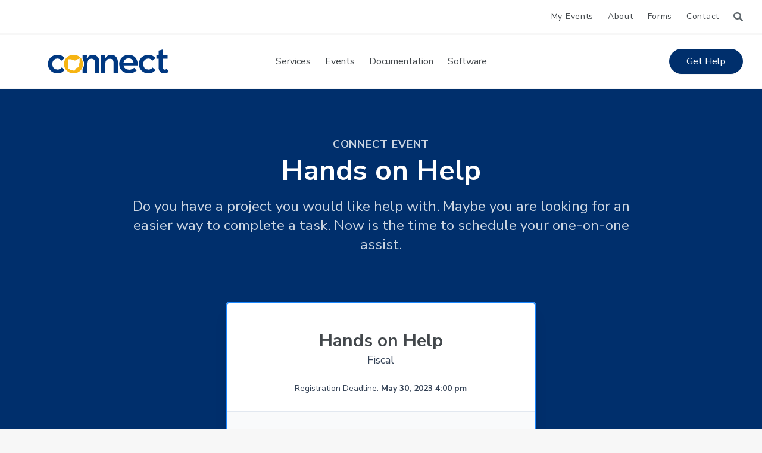

--- FILE ---
content_type: text/html; charset=UTF-8
request_url: https://ohconnect.org/event/hands-on-help-36/
body_size: 17150
content:





<!doctype html>
<html lang="en-US">

<head>
  <meta charset="UTF-8">
  <meta name="viewport" content="width=device-width, initial-scale=1, shrink-to-fit=no">
  <link rel="profile" href="https://gmpg.org/xfn/11">
  <title>CONNECT |   Hands on Help</title>
  <link rel="author" href="https://ohconnect.org/wp-content/themes/ohconnect-nova/admin/humans.txt">
  <meta name='robots' content='max-image-preview:large' />
<link rel='dns-prefetch' href='//ajax.googleapis.com' />
<link rel='dns-prefetch' href='//cdnjs.cloudflare.com' />
<link rel="alternate" type="application/rss+xml" title="CONNECT &raquo; Feed" href="https://ohconnect.org/feed/" />
<link rel="alternate" title="oEmbed (JSON)" type="application/json+oembed" href="https://ohconnect.org/wp-json/oembed/1.0/embed?url=https%3A%2F%2Fohconnect.org%2Fevent%2Fhands-on-help-36%2F" />
<link rel="alternate" title="oEmbed (XML)" type="text/xml+oembed" href="https://ohconnect.org/wp-json/oembed/1.0/embed?url=https%3A%2F%2Fohconnect.org%2Fevent%2Fhands-on-help-36%2F&#038;format=xml" />
<style id='wp-img-auto-sizes-contain-inline-css' type='text/css'>
img:is([sizes=auto i],[sizes^="auto," i]){contain-intrinsic-size:3000px 1500px}
/*# sourceURL=wp-img-auto-sizes-contain-inline-css */
</style>
<link rel='stylesheet' id='dashicons-css' href='https://ohconnect.org/wp-includes/css/dashicons.min.css?ver=6.9' type='text/css' media='all' />
<link rel='stylesheet' id='post-views-counter-frontend-css' href='https://ohconnect.org/wp-content/plugins/post-views-counter/css/frontend.css?ver=1.6.1' type='text/css' media='all' />
<style id='wp-block-library-inline-css' type='text/css'>
:root{--wp-block-synced-color:#7a00df;--wp-block-synced-color--rgb:122,0,223;--wp-bound-block-color:var(--wp-block-synced-color);--wp-editor-canvas-background:#ddd;--wp-admin-theme-color:#007cba;--wp-admin-theme-color--rgb:0,124,186;--wp-admin-theme-color-darker-10:#006ba1;--wp-admin-theme-color-darker-10--rgb:0,107,160.5;--wp-admin-theme-color-darker-20:#005a87;--wp-admin-theme-color-darker-20--rgb:0,90,135;--wp-admin-border-width-focus:2px}@media (min-resolution:192dpi){:root{--wp-admin-border-width-focus:1.5px}}.wp-element-button{cursor:pointer}:root .has-very-light-gray-background-color{background-color:#eee}:root .has-very-dark-gray-background-color{background-color:#313131}:root .has-very-light-gray-color{color:#eee}:root .has-very-dark-gray-color{color:#313131}:root .has-vivid-green-cyan-to-vivid-cyan-blue-gradient-background{background:linear-gradient(135deg,#00d084,#0693e3)}:root .has-purple-crush-gradient-background{background:linear-gradient(135deg,#34e2e4,#4721fb 50%,#ab1dfe)}:root .has-hazy-dawn-gradient-background{background:linear-gradient(135deg,#faaca8,#dad0ec)}:root .has-subdued-olive-gradient-background{background:linear-gradient(135deg,#fafae1,#67a671)}:root .has-atomic-cream-gradient-background{background:linear-gradient(135deg,#fdd79a,#004a59)}:root .has-nightshade-gradient-background{background:linear-gradient(135deg,#330968,#31cdcf)}:root .has-midnight-gradient-background{background:linear-gradient(135deg,#020381,#2874fc)}:root{--wp--preset--font-size--normal:16px;--wp--preset--font-size--huge:42px}.has-regular-font-size{font-size:1em}.has-larger-font-size{font-size:2.625em}.has-normal-font-size{font-size:var(--wp--preset--font-size--normal)}.has-huge-font-size{font-size:var(--wp--preset--font-size--huge)}.has-text-align-center{text-align:center}.has-text-align-left{text-align:left}.has-text-align-right{text-align:right}.has-fit-text{white-space:nowrap!important}#end-resizable-editor-section{display:none}.aligncenter{clear:both}.items-justified-left{justify-content:flex-start}.items-justified-center{justify-content:center}.items-justified-right{justify-content:flex-end}.items-justified-space-between{justify-content:space-between}.screen-reader-text{border:0;clip-path:inset(50%);height:1px;margin:-1px;overflow:hidden;padding:0;position:absolute;width:1px;word-wrap:normal!important}.screen-reader-text:focus{background-color:#ddd;clip-path:none;color:#444;display:block;font-size:1em;height:auto;left:5px;line-height:normal;padding:15px 23px 14px;text-decoration:none;top:5px;width:auto;z-index:100000}html :where(.has-border-color){border-style:solid}html :where([style*=border-top-color]){border-top-style:solid}html :where([style*=border-right-color]){border-right-style:solid}html :where([style*=border-bottom-color]){border-bottom-style:solid}html :where([style*=border-left-color]){border-left-style:solid}html :where([style*=border-width]){border-style:solid}html :where([style*=border-top-width]){border-top-style:solid}html :where([style*=border-right-width]){border-right-style:solid}html :where([style*=border-bottom-width]){border-bottom-style:solid}html :where([style*=border-left-width]){border-left-style:solid}html :where(img[class*=wp-image-]){height:auto;max-width:100%}:where(figure){margin:0 0 1em}html :where(.is-position-sticky){--wp-admin--admin-bar--position-offset:var(--wp-admin--admin-bar--height,0px)}@media screen and (max-width:600px){html :where(.is-position-sticky){--wp-admin--admin-bar--position-offset:0px}}

/*# sourceURL=wp-block-library-inline-css */
</style><style id='global-styles-inline-css' type='text/css'>
:root{--wp--preset--aspect-ratio--square: 1;--wp--preset--aspect-ratio--4-3: 4/3;--wp--preset--aspect-ratio--3-4: 3/4;--wp--preset--aspect-ratio--3-2: 3/2;--wp--preset--aspect-ratio--2-3: 2/3;--wp--preset--aspect-ratio--16-9: 16/9;--wp--preset--aspect-ratio--9-16: 9/16;--wp--preset--color--black: #000000;--wp--preset--color--cyan-bluish-gray: #abb8c3;--wp--preset--color--white: #ffffff;--wp--preset--color--pale-pink: #f78da7;--wp--preset--color--vivid-red: #cf2e2e;--wp--preset--color--luminous-vivid-orange: #ff6900;--wp--preset--color--luminous-vivid-amber: #fcb900;--wp--preset--color--light-green-cyan: #7bdcb5;--wp--preset--color--vivid-green-cyan: #00d084;--wp--preset--color--pale-cyan-blue: #8ed1fc;--wp--preset--color--vivid-cyan-blue: #0693e3;--wp--preset--color--vivid-purple: #9b51e0;--wp--preset--color--blue: #3768DD;--wp--preset--color--dkblue: #000978;--wp--preset--color--ltblue: #4E70FF;--wp--preset--color--yellow: #F2D875;--wp--preset--gradient--vivid-cyan-blue-to-vivid-purple: linear-gradient(135deg,rgb(6,147,227) 0%,rgb(155,81,224) 100%);--wp--preset--gradient--light-green-cyan-to-vivid-green-cyan: linear-gradient(135deg,rgb(122,220,180) 0%,rgb(0,208,130) 100%);--wp--preset--gradient--luminous-vivid-amber-to-luminous-vivid-orange: linear-gradient(135deg,rgb(252,185,0) 0%,rgb(255,105,0) 100%);--wp--preset--gradient--luminous-vivid-orange-to-vivid-red: linear-gradient(135deg,rgb(255,105,0) 0%,rgb(207,46,46) 100%);--wp--preset--gradient--very-light-gray-to-cyan-bluish-gray: linear-gradient(135deg,rgb(238,238,238) 0%,rgb(169,184,195) 100%);--wp--preset--gradient--cool-to-warm-spectrum: linear-gradient(135deg,rgb(74,234,220) 0%,rgb(151,120,209) 20%,rgb(207,42,186) 40%,rgb(238,44,130) 60%,rgb(251,105,98) 80%,rgb(254,248,76) 100%);--wp--preset--gradient--blush-light-purple: linear-gradient(135deg,rgb(255,206,236) 0%,rgb(152,150,240) 100%);--wp--preset--gradient--blush-bordeaux: linear-gradient(135deg,rgb(254,205,165) 0%,rgb(254,45,45) 50%,rgb(107,0,62) 100%);--wp--preset--gradient--luminous-dusk: linear-gradient(135deg,rgb(255,203,112) 0%,rgb(199,81,192) 50%,rgb(65,88,208) 100%);--wp--preset--gradient--pale-ocean: linear-gradient(135deg,rgb(255,245,203) 0%,rgb(182,227,212) 50%,rgb(51,167,181) 100%);--wp--preset--gradient--electric-grass: linear-gradient(135deg,rgb(202,248,128) 0%,rgb(113,206,126) 100%);--wp--preset--gradient--midnight: linear-gradient(135deg,rgb(2,3,129) 0%,rgb(40,116,252) 100%);--wp--preset--font-size--small: 13px;--wp--preset--font-size--medium: 20px;--wp--preset--font-size--large: 36px;--wp--preset--font-size--x-large: 42px;--wp--preset--spacing--20: 0.44rem;--wp--preset--spacing--30: 0.67rem;--wp--preset--spacing--40: 1rem;--wp--preset--spacing--50: 1.5rem;--wp--preset--spacing--60: 2.25rem;--wp--preset--spacing--70: 3.38rem;--wp--preset--spacing--80: 5.06rem;--wp--preset--shadow--natural: 6px 6px 9px rgba(0, 0, 0, 0.2);--wp--preset--shadow--deep: 12px 12px 50px rgba(0, 0, 0, 0.4);--wp--preset--shadow--sharp: 6px 6px 0px rgba(0, 0, 0, 0.2);--wp--preset--shadow--outlined: 6px 6px 0px -3px rgb(255, 255, 255), 6px 6px rgb(0, 0, 0);--wp--preset--shadow--crisp: 6px 6px 0px rgb(0, 0, 0);}:where(.is-layout-flex){gap: 0.5em;}:where(.is-layout-grid){gap: 0.5em;}body .is-layout-flex{display: flex;}.is-layout-flex{flex-wrap: wrap;align-items: center;}.is-layout-flex > :is(*, div){margin: 0;}body .is-layout-grid{display: grid;}.is-layout-grid > :is(*, div){margin: 0;}:where(.wp-block-columns.is-layout-flex){gap: 2em;}:where(.wp-block-columns.is-layout-grid){gap: 2em;}:where(.wp-block-post-template.is-layout-flex){gap: 1.25em;}:where(.wp-block-post-template.is-layout-grid){gap: 1.25em;}.has-black-color{color: var(--wp--preset--color--black) !important;}.has-cyan-bluish-gray-color{color: var(--wp--preset--color--cyan-bluish-gray) !important;}.has-white-color{color: var(--wp--preset--color--white) !important;}.has-pale-pink-color{color: var(--wp--preset--color--pale-pink) !important;}.has-vivid-red-color{color: var(--wp--preset--color--vivid-red) !important;}.has-luminous-vivid-orange-color{color: var(--wp--preset--color--luminous-vivid-orange) !important;}.has-luminous-vivid-amber-color{color: var(--wp--preset--color--luminous-vivid-amber) !important;}.has-light-green-cyan-color{color: var(--wp--preset--color--light-green-cyan) !important;}.has-vivid-green-cyan-color{color: var(--wp--preset--color--vivid-green-cyan) !important;}.has-pale-cyan-blue-color{color: var(--wp--preset--color--pale-cyan-blue) !important;}.has-vivid-cyan-blue-color{color: var(--wp--preset--color--vivid-cyan-blue) !important;}.has-vivid-purple-color{color: var(--wp--preset--color--vivid-purple) !important;}.has-black-background-color{background-color: var(--wp--preset--color--black) !important;}.has-cyan-bluish-gray-background-color{background-color: var(--wp--preset--color--cyan-bluish-gray) !important;}.has-white-background-color{background-color: var(--wp--preset--color--white) !important;}.has-pale-pink-background-color{background-color: var(--wp--preset--color--pale-pink) !important;}.has-vivid-red-background-color{background-color: var(--wp--preset--color--vivid-red) !important;}.has-luminous-vivid-orange-background-color{background-color: var(--wp--preset--color--luminous-vivid-orange) !important;}.has-luminous-vivid-amber-background-color{background-color: var(--wp--preset--color--luminous-vivid-amber) !important;}.has-light-green-cyan-background-color{background-color: var(--wp--preset--color--light-green-cyan) !important;}.has-vivid-green-cyan-background-color{background-color: var(--wp--preset--color--vivid-green-cyan) !important;}.has-pale-cyan-blue-background-color{background-color: var(--wp--preset--color--pale-cyan-blue) !important;}.has-vivid-cyan-blue-background-color{background-color: var(--wp--preset--color--vivid-cyan-blue) !important;}.has-vivid-purple-background-color{background-color: var(--wp--preset--color--vivid-purple) !important;}.has-black-border-color{border-color: var(--wp--preset--color--black) !important;}.has-cyan-bluish-gray-border-color{border-color: var(--wp--preset--color--cyan-bluish-gray) !important;}.has-white-border-color{border-color: var(--wp--preset--color--white) !important;}.has-pale-pink-border-color{border-color: var(--wp--preset--color--pale-pink) !important;}.has-vivid-red-border-color{border-color: var(--wp--preset--color--vivid-red) !important;}.has-luminous-vivid-orange-border-color{border-color: var(--wp--preset--color--luminous-vivid-orange) !important;}.has-luminous-vivid-amber-border-color{border-color: var(--wp--preset--color--luminous-vivid-amber) !important;}.has-light-green-cyan-border-color{border-color: var(--wp--preset--color--light-green-cyan) !important;}.has-vivid-green-cyan-border-color{border-color: var(--wp--preset--color--vivid-green-cyan) !important;}.has-pale-cyan-blue-border-color{border-color: var(--wp--preset--color--pale-cyan-blue) !important;}.has-vivid-cyan-blue-border-color{border-color: var(--wp--preset--color--vivid-cyan-blue) !important;}.has-vivid-purple-border-color{border-color: var(--wp--preset--color--vivid-purple) !important;}.has-vivid-cyan-blue-to-vivid-purple-gradient-background{background: var(--wp--preset--gradient--vivid-cyan-blue-to-vivid-purple) !important;}.has-light-green-cyan-to-vivid-green-cyan-gradient-background{background: var(--wp--preset--gradient--light-green-cyan-to-vivid-green-cyan) !important;}.has-luminous-vivid-amber-to-luminous-vivid-orange-gradient-background{background: var(--wp--preset--gradient--luminous-vivid-amber-to-luminous-vivid-orange) !important;}.has-luminous-vivid-orange-to-vivid-red-gradient-background{background: var(--wp--preset--gradient--luminous-vivid-orange-to-vivid-red) !important;}.has-very-light-gray-to-cyan-bluish-gray-gradient-background{background: var(--wp--preset--gradient--very-light-gray-to-cyan-bluish-gray) !important;}.has-cool-to-warm-spectrum-gradient-background{background: var(--wp--preset--gradient--cool-to-warm-spectrum) !important;}.has-blush-light-purple-gradient-background{background: var(--wp--preset--gradient--blush-light-purple) !important;}.has-blush-bordeaux-gradient-background{background: var(--wp--preset--gradient--blush-bordeaux) !important;}.has-luminous-dusk-gradient-background{background: var(--wp--preset--gradient--luminous-dusk) !important;}.has-pale-ocean-gradient-background{background: var(--wp--preset--gradient--pale-ocean) !important;}.has-electric-grass-gradient-background{background: var(--wp--preset--gradient--electric-grass) !important;}.has-midnight-gradient-background{background: var(--wp--preset--gradient--midnight) !important;}.has-small-font-size{font-size: var(--wp--preset--font-size--small) !important;}.has-medium-font-size{font-size: var(--wp--preset--font-size--medium) !important;}.has-large-font-size{font-size: var(--wp--preset--font-size--large) !important;}.has-x-large-font-size{font-size: var(--wp--preset--font-size--x-large) !important;}
/*# sourceURL=global-styles-inline-css */
</style>

<style id='classic-theme-styles-inline-css' type='text/css'>
/*! This file is auto-generated */
.wp-block-button__link{color:#fff;background-color:#32373c;border-radius:9999px;box-shadow:none;text-decoration:none;padding:calc(.667em + 2px) calc(1.333em + 2px);font-size:1.125em}.wp-block-file__button{background:#32373c;color:#fff;text-decoration:none}
/*# sourceURL=/wp-includes/css/classic-themes.min.css */
</style>
<link rel='stylesheet' id='nova_style-css' href='https://ohconnect.org/wp-content/plugins/connect-events/css/nova-style.min.css?ver=6.9' type='text/css' media='all' />
<link rel='stylesheet' id='vesst_css-css' href='https://ohconnect.org/wp-content/themes/ohconnect-nova/public/css/app.css?ver=1760830061' type='text/css' media='all' />
<link rel='stylesheet' id='magnific_css-css' href='//cdnjs.cloudflare.com/ajax/libs/magnific-popup.js/1.1.0/magnific-popup.min.css?ver=1.1.0' type='text/css' media='screen' />
<script type="text/javascript" src="https://ajax.googleapis.com/ajax/libs/jquery/1.12.4/jquery.min.js?ver=1.12.4" id="jquery-js"></script>
<script type="text/javascript" src="https://ohconnect.org/wp-content/themes/ohconnect-nova/public/js/theme.js?ver=6.9" id="vesst_js-js"></script>
<script type="text/javascript" src="https://ohconnect.org/wp-content/themes/ohconnect-nova/public/js/sorttable.js?ver=6.9" id="sort_js-js"></script>
<link rel="https://api.w.org/" href="https://ohconnect.org/wp-json/" /><link rel="alternate" title="JSON" type="application/json" href="https://ohconnect.org/wp-json/wp/v2/event/2594" /><link rel="EditURI" type="application/rsd+xml" title="RSD" href="https://ohconnect.org/xmlrpc.php?rsd" />
<meta name="generator" content="WordPress 6.9" />
<link rel="canonical" href="https://ohconnect.org/event/hands-on-help-36/" />
<link rel='shortlink' href='https://ohconnect.org/?p=2594' />
<!-- Google Tag Manager -->
<script>(function(w,d,s,l,i){w[l]=w[l]||[];w[l].push({'gtm.start':
new Date().getTime(),event:'gtm.js'});var f=d.getElementsByTagName(s)[0],
j=d.createElement(s),dl=l!='dataLayer'?'&l='+l:'';j.async=true;j.src=
'https://www.googletagmanager.com/gtm.js?id='+i+dl;f.parentNode.insertBefore(j,f);
})(window,document,'script','dataLayer','GTM-WBXCJ27');</script>
<!-- End Google Tag Manager --><link rel="icon" href="https://ohconnect.org/wp-content/uploads/2022/05/cropped-favicon-32x32.png" sizes="32x32" />
<link rel="icon" href="https://ohconnect.org/wp-content/uploads/2022/05/cropped-favicon-192x192.png" sizes="192x192" />
<link rel="apple-touch-icon" href="https://ohconnect.org/wp-content/uploads/2022/05/cropped-favicon-180x180.png" />
<meta name="msapplication-TileImage" content="https://ohconnect.org/wp-content/uploads/2022/05/cropped-favicon-270x270.png" />
<style id="kirki-inline-styles"></style>  <link rel="apple-touch-icon" sizes="57x57" href="https://ohconnect.org/wp-content/themes/ohconnect-nova/images/favicon/apple-icon-57x57.png">
<link rel="apple-touch-icon" sizes="60x60" href="https://ohconnect.org/wp-content/themes/ohconnect-nova/images/favicon/apple-icon-60x60.png">
<link rel="apple-touch-icon" sizes="72x72" href="https://ohconnect.org/wp-content/themes/ohconnect-nova/images/favicon/apple-icon-72x72.png">
<link rel="apple-touch-icon" sizes="76x76" href="https://ohconnect.org/wp-content/themes/ohconnect-nova/images/favicon/apple-icon-76x76.png">
<link rel="apple-touch-icon" sizes="114x114" href="https://ohconnect.org/wp-content/themes/ohconnect-nova/images/favicon/apple-icon-114x114.png">
<link rel="apple-touch-icon" sizes="120x120" href="https://ohconnect.org/wp-content/themes/ohconnect-nova/images/favicon/apple-icon-120x120.png">
<link rel="apple-touch-icon" sizes="144x144" href="https://ohconnect.org/wp-content/themes/ohconnect-nova/images/favicon/apple-icon-144x144.png">
<link rel="apple-touch-icon" sizes="152x152" href="https://ohconnect.org/wp-content/themes/ohconnect-nova/images/favicon/apple-icon-152x152.png">
<link rel="apple-touch-icon" sizes="180x180" href="https://ohconnect.org/wp-content/themes/ohconnect-nova/images/favicon/apple-icon-180x180.png">
<link rel="icon" type="image/png" sizes="192x192"  href="https://ohconnect.org/wp-content/themes/ohconnect-nova/images/favicon/android-icon-192x192.png">
<link rel="icon" type="image/png" sizes="32x32" href="https://ohconnect.org/wp-content/themes/ohconnect-nova/images/favicon/favicon-32x32.png">
<link rel="icon" type="image/png" sizes="96x96" href="https://ohconnect.org/wp-content/themes/ohconnect-nova/images/favicon/favicon-96x96.png">
<link rel="icon" type="image/png" sizes="16x16" href="https://ohconnect.org/wp-content/themes/ohconnect-nova/images/favicon/favicon-16x16.png">
<!-- <link rel="manifest" href="https://ohconnect.org/wp-content/themes/ohconnect-nova/images/favicon/manifest.json"> -->
<meta name="msapplication-TileColor" content="#ffffff">
<meta name="msapplication-TileImage" content="https://ohconnect.org/wp-content/themes/ohconnect-nova/images/favicon/ms-icon-144x144.png">
<meta name="theme-color" content="#ffffff"></head>

<body class="wp-singular event-template-default single single-event postid-2594 wp-embed-responsive wp-theme-ohconnect-nova bg-v-offwhite" itemtype="http://schema.org/WebPage">
  <!-- Google Tag Manager (noscript) -->
<noscript><iframe src="https://www.googletagmanager.com/ns.html?id=GTM-WBXCJ27"
height="0" width="0" style="display:none;visibility:hidden"></iframe></noscript>
<!-- End Google Tag Manager (noscript) -->  <div id="site" class="overflow-hidden">
    <header id="site-header" class="vesst-auto-show-header  w-full">
         
<div class="bg-white border-b-2 border-v-offwhite">
  <div class="max-w-7xl mx-auto px-4 sm:px-6 lg:px-8">
    <div class="flex items-center justify-end h-14">
      <div class=" sm:ml-6 block">
        <div class="flex items-center">
                              <ul id="menu-top-bar-left" class="py-2 flex align-middle justify-center relative">
            <li id="menu-item-19" class="menu-item menu-item-type-post_type menu-item-object-page menu-item-19"><a href="/wp-login.php" class="nowrap tracking-wider text-v-black hover:bg-gray-100 hover:text-v-blue-dark rounded-full py-2 px-3 inline-flex items-center text-sm font-normal">My Events</a></li>
          </ul>
                    <!-- Top Bar Navigation -->
          <ul id="menu-top-bar" class="py-2 flex align-middle justify-center relative"><li id="menu-item-21" class="menu-item menu-item-type-post_type menu-item-object-page menu-item-has-children menu-item-21"><a href="https://ohconnect.org/about/" class="nowrap tracking-wider text-v-black hover:bg-gray-100 hover:text-v-blue-dark rounded-full py-2 px-3 inline-flex items-center text-sm font-normal">About</a>
<ul class="sub-menu">
	<li id="menu-item-2199" class="menu-item menu-item-type-post_type menu-item-object-page menu-item-2199"><a href="https://ohconnect.org/about/" class="nowrap tracking-wider text-v-black hover:bg-gray-100 hover:text-v-blue-dark rounded-full py-2 px-3 inline-flex items-center text-sm font-normal">About Us</a></li>
	<li id="menu-item-1015" class="menu-item menu-item-type-post_type menu-item-object-page menu-item-1015"><a href="https://ohconnect.org/staff/" class="nowrap tracking-wider text-v-black hover:bg-gray-100 hover:text-v-blue-dark rounded-full py-2 px-3 inline-flex items-center text-sm font-normal">Staff</a></li>
	<li id="menu-item-1014" class="menu-item menu-item-type-post_type menu-item-object-page menu-item-1014"><a href="https://ohconnect.org/who-we-serve/" class="nowrap tracking-wider text-v-black hover:bg-gray-100 hover:text-v-blue-dark rounded-full py-2 px-3 inline-flex items-center text-sm font-normal">Who We Serve</a></li>
	<li id="menu-item-1013" class="menu-item menu-item-type-post_type menu-item-object-page menu-item-1013"><a href="https://ohconnect.org/news/" class="nowrap tracking-wider text-v-black hover:bg-gray-100 hover:text-v-blue-dark rounded-full py-2 px-3 inline-flex items-center text-sm font-normal">News</a></li>
	<li id="menu-item-2957" class="menu-item menu-item-type-custom menu-item-object-custom menu-item-2957"><a href="https://www.applitrack.com/esccc/onlineapp/default.aspx?AppliTrackPostingSearch=location:%22CONNECT%22" class="nowrap tracking-wider text-v-black hover:bg-gray-100 hover:text-v-blue-dark rounded-full py-2 px-3 inline-flex items-center text-sm font-normal">Careers</a></li>
</ul>
</li>
<li id="menu-item-20" class="menu-item menu-item-type-post_type menu-item-object-page menu-item-20"><a href="https://ohconnect.org/forms/" class="nowrap tracking-wider text-v-black hover:bg-gray-100 hover:text-v-blue-dark rounded-full py-2 px-3 inline-flex items-center text-sm font-normal">Forms</a></li>
<li id="menu-item-19" class="menu-item menu-item-type-post_type menu-item-object-page menu-item-19"><a href="https://ohconnect.org/contact/" class="nowrap tracking-wider text-v-black hover:bg-gray-100 hover:text-v-blue-dark rounded-full py-2 px-3 inline-flex items-center text-sm font-normal">Contact</a></li>
</ul>          <a  href="#search-init-pop" id="search-init" aria-label="Search" class=" popup-with-form ml-3 relative">
            <div class="h-4 w-4 text-v-gray hover:text-v-blue">
              <svg xmlns="http://www.w3.org/2000/svg" viewBox="0 0 512 512"><path fill="currentColor" d="M500.3 443.7l-119.7-119.7c27.22-40.41 40.65-90.9 33.46-144.7C401.8 87.79 326.8 13.32 235.2 1.723C99.01-15.51-15.51 99.01 1.724 235.2c11.6 91.64 86.08 166.7 177.6 178.9c53.8 7.189 104.3-6.236 144.7-33.46l119.7 119.7c15.62 15.62 40.95 15.62 56.57 0C515.9 484.7 515.9 459.3 500.3 443.7zM79.1 208c0-70.58 57.42-128 128-128s128 57.42 128 128c0 70.58-57.42 128-128 128S79.1 278.6 79.1 208z"/></svg>            </div>
          </a>
          <!-- Top Bar Navigation -->
        </div>
      </div>
    </div>
  </div>
</div>

<div id="search-init-pop" class="zoom-anim-dialog mfp-hide">
    
		
<div class="bg-white shadow sm:rounded-lg max-w-md mx-auto">
  <div class="px-4 py-5 sm:p-6">
    <h3 class="text-lg leading-6 font-medium text-v-black">Search CONNECT</h3>
    <div class="mt-2 max-w-xl text-sm text-gray-700">
      <p>Enter search terms to search services, events, and pages.</p>
    </div>
    <form action="/" method="get" class="mt-5 sm:flex sm:items-center">
    <div class="w-full sm:max-w-xs">
        <label for="search" class="sr-only">Search</label>
        <input placeholder="Search...." type="text" name="s" id="search" class="shadow-sm focus:ring-indigo-500 focus:border-indigo-500 block w-full sm:text-sm border-gray-300 rounded-md" value="" />
    </div>
    <input type="submit" class="mt-3 w-full inline-flex items-center justify-center px-4 py-2 border border-transparent shadow-sm font-medium rounded-md text-white bg-v-blue hover:bg-v-blue-bright hover:text-white focus:outline-none focus:ring-2 focus:ring-offset-2 focus:ring-v-blue-bright sm:mt-0 sm:ml-3 sm:w-auto sm:text-sm" 
        value="Search"
    />
</form>   </div>
</div></div>
<div class="relative bg-white border-b-2 border-v-offwhite">
  <div class="flex justify-between items-center max-w-7xl mx-auto px-4 py-6 sm:px-6 md:justify-start md:space-x-10 lg:px-8">
    <div class="flex justify-start lg:w-0 lg:flex-1">
      <a href="/">
        <span class="sr-only">CONNECT</span>
        <div class=" pr-16 sm:p-0 w-auto sm:h-10" alt="CONNECT" >
          <svg xmlns="http://www.w3.org/2000/svg" xmlns:xlink="http://www.w3.org/1999/xlink" width="100%" height="100%" viewBox="0 0 457.864 90.242">
  <defs>
    <clipPath id="clip-path">
      <rect id="Rectangle_106" data-name="Rectangle 106" width="457.864" height="90.242" transform="translate(0 0)" fill="none"/>
    </clipPath>
  </defs>
  <g id="Group_78" data-name="Group 78" transform="translate(0 0)">
    <g id="Group_77" data-name="Group 77" clip-path="url(#clip-path)">
      <path id="Path_4636" data-name="Path 4636" d="M131.552,21.654h16.11L147.343,34.1a23.054,23.054,0,0,1,9.091-10.208,25.154,25.154,0,0,1,13.559-3.668q11.165,0,18.026,7.5,7.017,7.5,7.017,21.214V88.648h-16.11V50.206q0-7.176-3.349-11.164t-10.529-3.989q-7.974,0-12.761,4.627-4.626,4.464-4.625,12.6V88.648h-16.11V74.867a40.36,40.36,0,0,0,2.188-4.391,36.942,36.942,0,0,0,3.169-15.324,36.931,36.931,0,0,0-3.169-15.323,39.032,39.032,0,0,0-2.188-4.373Z" fill="#003881" fill-rule="evenodd"/>
      <path id="Path_4637" data-name="Path 4637" d="M35.73,90.082a38.772,38.772,0,0,1-14.2-2.548,35.912,35.912,0,0,1-11.325-7.339,33.094,33.094,0,0,1-7.5-11.006A36.276,36.276,0,0,1,0,55.153,35.113,35.113,0,0,1,2.711,41.274a33.134,33.134,0,0,1,7.5-11.006,32.6,32.6,0,0,1,11.325-7.336,36.684,36.684,0,0,1,14.2-2.711q9.569,0,15.949,3.349a34.733,34.733,0,0,1,11.167,9.409L51.361,42.233a16.823,16.823,0,0,0-6.54-5.583,18.27,18.27,0,0,0-9.091-2.235q-9.094,0-14.2,5.9-4.947,5.742-4.946,14.835t4.946,14.993q5.1,5.742,14.2,5.744a20.688,20.688,0,0,0,9.889-2.074,25.125,25.125,0,0,0,6.54-5.425l11.006,9.572A39.751,39.751,0,0,1,51.84,86.9q-6.381,3.183-16.11,3.186" fill="#003881" fill-rule="evenodd"/>
      <path id="Path_4638" data-name="Path 4638" d="M201.558,21.654h16.11L217.349,34.1a23.054,23.054,0,0,1,9.091-10.208A25.154,25.154,0,0,1,240,20.22q11.166,0,18.026,7.5,7.017,7.5,7.017,21.214V88.648h-16.11V50.206q0-7.176-3.349-11.164t-10.529-3.989q-7.974,0-12.761,4.627-4.626,4.464-4.625,12.6V88.648h-16.11Z" fill="#003881" fill-rule="evenodd"/>
      <path id="Path_4639" data-name="Path 4639" d="M286.537,60.576a19.254,19.254,0,0,0,6.7,11.643q5.265,4.308,14.516,4.308a25.888,25.888,0,0,0,11.325-2.234,28.864,28.864,0,0,0,7.657-4.943l9.41,9.889a39.724,39.724,0,0,1-11.484,7.815q-6.7,3.027-16.748,3.028a45.534,45.534,0,0,1-15.633-2.548,36.583,36.583,0,0,1-11.962-7.339,33.093,33.093,0,0,1-7.5-11.006,36.272,36.272,0,0,1-2.711-14.036,35.1,35.1,0,0,1,2.711-13.878,35.253,35.253,0,0,1,7.655-11.007A32.6,32.6,0,0,1,291.8,22.932a36.284,36.284,0,0,1,14.039-2.711,35.711,35.711,0,0,1,15.154,3.03A30.529,30.529,0,0,1,332.156,31.7a33.037,33.037,0,0,1,6.54,12.761,46.334,46.334,0,0,1,1.755,16.111ZM324.18,49.411a20.624,20.624,0,0,0-5.423-11.325Q314.449,33.617,306,33.62q-7.816,0-12.919,4.147-5.1,3.987-6.54,11.644Z" fill="#003881" fill-rule="evenodd"/>
      <path id="Path_4640" data-name="Path 4640" d="M380.328,90.082a38.776,38.776,0,0,1-14.2-2.548,35.9,35.9,0,0,1-11.325-7.339,33.093,33.093,0,0,1-7.5-11.006A36.276,36.276,0,0,1,344.6,55.153a35.113,35.113,0,0,1,2.711-13.879,33.134,33.134,0,0,1,7.5-11.006,32.585,32.585,0,0,1,11.325-7.336,36.688,36.688,0,0,1,14.2-2.711q9.568,0,15.949,3.349a34.732,34.732,0,0,1,11.167,9.409l-11.485,9.254a16.823,16.823,0,0,0-6.54-5.583,18.27,18.27,0,0,0-9.091-2.235q-9.094,0-14.2,5.9-4.947,5.742-4.946,14.835t4.946,14.993q5.1,5.742,14.2,5.744a20.688,20.688,0,0,0,9.889-2.074,25.125,25.125,0,0,0,6.54-5.425l11.006,9.572A39.751,39.751,0,0,1,396.438,86.9q-6.381,3.183-16.11,3.186" fill="#003881" fill-rule="evenodd"/>
      <path id="Path_4641" data-name="Path 4641" d="M440.637,90.242a28.72,28.72,0,0,1-8.772-1.275,16.933,16.933,0,0,1-6.7-4.145,20.5,20.5,0,0,1-4.3-7.5A38.625,38.625,0,0,1,419.423,66V35.213h-8.575V21.654h8.575V4.426L435.533,0V21.654H453.4V35.213H435.533v31.1q0,5.743,1.755,7.818a6.123,6.123,0,0,0,4.946,2.074,10.634,10.634,0,0,0,4.785-.959,20.412,20.412,0,0,0,3.188-2.232l7.657,10.846a28.15,28.15,0,0,1-6.7,4.466,24.537,24.537,0,0,1-10.529,1.913" fill="#003881" fill-rule="evenodd"/>
      <path id="Path_4642" data-name="Path 4642" d="M97.1,90.082A38.773,38.773,0,0,1,82.9,87.534a37.886,37.886,0,0,1-11.486-7.339A35.89,35.89,0,0,1,63.6,69.031a35.122,35.122,0,0,1-2.711-13.878A35.112,35.112,0,0,1,63.6,41.274,35.452,35.452,0,0,1,82.9,22.932a38.524,38.524,0,0,1,28.392,0,32.293,32.293,0,0,1,11.486,7.336,33.206,33.206,0,0,1,7.5,11.006,33.446,33.446,0,0,1,2.87,13.879,33.454,33.454,0,0,1-2.87,13.878,35.022,35.022,0,0,1-7.5,11.164A35.484,35.484,0,0,1,111.3,87.534a38.784,38.784,0,0,1-14.2,2.548" fill="#f6b412" fill-rule="evenodd"/>
      <path id="Path_4643" data-name="Path 4643" d="M114.548,36.6c-.471-.184-.743-.559-1.3-.561-1.249,1.324-1.964,2.469-3.61,3.329-.641.336-.972,1.05-1.576,1.437a3.28,3.28,0,0,0-1.192-.175c-.73.135-1.281.719-2.1.771a11.636,11.636,0,0,0-1.893.14,5.121,5.121,0,0,1-1.226.35c-.3-.022-.512-.293-.806-.35-.822-.16-1.631.393-2.453.14-.071-.24.36-.406.245-.631a45.365,45.365,0,0,0-5.992-2.242,8.163,8.163,0,0,1-1.191,0c-.706-.195-1.066-1.1-1.787-1.262-.409-.091-13.012-.147-14.087.035.041,8.352-.14,16.7-.14,25.055,0,2.45.112,4.91-.035,7.358a6,6,0,0,0-.07,1.086c.146,1.185,2.311.954,3.259,1.367.37.162.988,1.762,1.507,2,.432.2.956-.047,1.4-.07a33.531,33.531,0,0,0,2.8,2.523c.275.049.576-.08.841.036.2.088.989,1.357,1.647,1.541.719.2,2.073-.4,2.873-.455,1.022-.072,2.943.82,3.4.771.774-.084.931-1.173,1.437-1.612.258.227.147.646.35.911.217.283.717.37,1.016.561.687.438.72.94,1.192,1.436.325.343,1.1.21,1.541.386.38.15.76.655,1.192.6,1.648-.227,1.287-2.726,1.822-3.714.228-.421,1.444-.873,1.717-1.507.1-.238.009-.764.35-.806s.489.511.841.561a2.279,2.279,0,0,0,1.752-1.051c.214-.522-.014-2.416.246-3.294.125-.423,1.082-.545,1.436-.771.381-.242.526-.721.911-.946.936-.546,2.774-.3,3.995-1.051a14.587,14.587,0,0,0,1.962-1.823c.414-.373,1.29-.833,1.332-1.471.017-.256-.2-.5-.21-.771-.017-.452,1.335-2.642,1.437-3.189a6.366,6.366,0,0,0-.106-1.156,13.063,13.063,0,0,1,.841-2.944c.168-.535.795-1.415.7-1.962-.06-.349-.581-1.093-.736-1.857a15.078,15.078,0,0,0,2-1.4c-.113-5.875-.109-11.751-.245-17.626a.471.471,0,0,0-.56-.175,11.268,11.268,0,0,0-1.928.491c-.528.309-.716.965-1.226,1.3s-1.123.3-1.577.7" fill="#fff" fill-rule="evenodd"/>
    </g>
  </g>
</svg>
  
        </div>
      </a>
    </div>
    <div class="-mr-2 -my-2 md:hidden">
      <button type="button"
        class="bg-white rounded-full p-2 inline-flex items-center justify-center text-gray-400 hover:text-gray-700 hover:bg-gray-100 focus:outline-none focus:ring-2 focus:ring-inset focus:ring-indigo-500"
        aria-expanded="false"
        id="mobile-menu">
        <span class="sr-only">Open menu</span>
        <svg class="h-6 w-6" xmlns="http://www.w3.org/2000/svg" fill="none" viewBox="0 0 24 24" stroke="currentColor"
          aria-hidden="true">
          <path stroke-linecap="round" stroke-linejoin="round" stroke-width="2" d="M4 6h16M4 12h16M4 18h16" />
        </svg>
      </button>
      <button type="button" class="bg-white hidden rounded-full p-2   items-center justify-center text-gray-400 hover:text-gray-700 hover:bg-gray-100 focus:outline-none focus:ring-2 focus:ring-inset focus:ring-indigo-500" id="mobile-menu-close">
        <span class="sr-only">Close menu</span>
        <svg class="h-6 w-6" x-description="Heroicon name: outline/x" xmlns="http://www.w3.org/2000/svg" fill="none" viewBox="0 0 24 24" stroke="currentColor" aria-hidden="true">
        <path stroke-linecap="round" stroke-linejoin="round" stroke-width="2" d="M6 18L18 6M6 6l12 12"></path>
        </svg>
      </button>
    </div>
    <div id="m">
      <div class="menu-main-container"><ul class="hidden md:flex relative"><li id="menu-item-191" class="menu-item menu-item-type-post_type menu-item-object-page menu-item-has-children menu-item-191"><a href="https://ohconnect.org/services/" class="nowrap text-v-black hover:bg-gray-100 hover:text-v-blue-dark rounded-full py-2 px-3 inline-flex items-center text-md font-normal">Services</a>
<ul class="sub-menu">
	<li id="menu-item-2200" class="menu-item menu-item-type-post_type menu-item-object-page menu-item-2200"><a href="https://ohconnect.org/services/" class="nowrap text-v-black hover:bg-gray-100 hover:text-v-blue-dark rounded-full py-2 px-3 inline-flex items-center text-md font-normal">All Services</a></li>
	<li id="menu-item-201" class="menu-item menu-item-type-post_type menu-item-object-services menu-item-201"><a href="https://ohconnect.org/services/emis/" class="nowrap text-v-black hover:bg-gray-100 hover:text-v-blue-dark rounded-full py-2 px-3 inline-flex items-center text-md font-normal">EMIS</a></li>
	<li id="menu-item-200" class="menu-item menu-item-type-post_type menu-item-object-services menu-item-200"><a href="https://ohconnect.org/services/fiscal/" class="nowrap text-v-black hover:bg-gray-100 hover:text-v-blue-dark rounded-full py-2 px-3 inline-flex items-center text-md font-normal">Fiscal</a></li>
	<li id="menu-item-199" class="menu-item menu-item-type-post_type menu-item-object-services menu-item-199"><a href="https://ohconnect.org/services/library/" class="nowrap text-v-black hover:bg-gray-100 hover:text-v-blue-dark rounded-full py-2 px-3 inline-flex items-center text-md font-normal">Library</a></li>
	<li id="menu-item-197" class="menu-item menu-item-type-post_type menu-item-object-services menu-item-197"><a href="https://ohconnect.org/services/professional-learning/" class="nowrap text-v-black hover:bg-gray-100 hover:text-v-blue-dark rounded-full py-2 px-3 inline-flex items-center text-md font-normal">Professional Learning</a></li>
	<li id="menu-item-196" class="menu-item menu-item-type-post_type menu-item-object-services menu-item-196"><a href="https://ohconnect.org/services/student/" class="nowrap text-v-black hover:bg-gray-100 hover:text-v-blue-dark rounded-full py-2 px-3 inline-flex items-center text-md font-normal">Student</a></li>
	<li id="menu-item-195" class="menu-item menu-item-type-post_type menu-item-object-services menu-item-195"><a href="https://ohconnect.org/services/technical/" class="nowrap text-v-black hover:bg-gray-100 hover:text-v-blue-dark rounded-full py-2 px-3 inline-flex items-center text-md font-normal">Technical</a></li>
</ul>
</li>
<li id="menu-item-189" class="menu-item menu-item-type-post_type menu-item-object-page menu-item-189"><a href="https://ohconnect.org/events/" class="nowrap text-v-black hover:bg-gray-100 hover:text-v-blue-dark rounded-full py-2 px-3 inline-flex items-center text-md font-normal">Events</a></li>
<li id="menu-item-190" class="menu-item menu-item-type-post_type menu-item-object-page menu-item-190"><a href="https://ohconnect.org/documentation/" class="nowrap text-v-black hover:bg-gray-100 hover:text-v-blue-dark rounded-full py-2 px-3 inline-flex items-center text-md font-normal">Documentation</a></li>
<li id="menu-item-194" class="menu-item menu-item-type-post_type menu-item-object-page menu-item-194"><a href="https://ohconnect.org/software/" class="nowrap text-v-black hover:bg-gray-100 hover:text-v-blue-dark rounded-full py-2 px-3 inline-flex items-center text-md font-normal">Software</a></li>
<li id="menu-item-2201" class="menu-item menu-item-type-post_type menu-item-object-page menu-item-has-children menu-item-2201"><a href="https://ohconnect.org/about/" class="nowrap text-v-black hover:bg-gray-100 hover:text-v-blue-dark rounded-full py-2 px-3 inline-flex items-center text-md font-normal">About</a>
<ul class="sub-menu">
	<li id="menu-item-2205" class="menu-item menu-item-type-post_type menu-item-object-page menu-item-2205"><a href="https://ohconnect.org/staff/" class="nowrap text-v-black hover:bg-gray-100 hover:text-v-blue-dark rounded-full py-2 px-3 inline-flex items-center text-md font-normal">Staff</a></li>
	<li id="menu-item-2203" class="menu-item menu-item-type-post_type menu-item-object-page menu-item-2203"><a href="https://ohconnect.org/who-we-serve/" class="nowrap text-v-black hover:bg-gray-100 hover:text-v-blue-dark rounded-full py-2 px-3 inline-flex items-center text-md font-normal">Who We Serve</a></li>
	<li id="menu-item-2204" class="menu-item menu-item-type-post_type menu-item-object-page menu-item-2204"><a href="https://ohconnect.org/news/" class="nowrap text-v-black hover:bg-gray-100 hover:text-v-blue-dark rounded-full py-2 px-3 inline-flex items-center text-md font-normal">News</a></li>
	<li id="menu-item-2202" class="menu-item menu-item-type-post_type menu-item-object-page menu-item-2202"><a href="https://ohconnect.org/careers/" class="nowrap text-v-black hover:bg-gray-100 hover:text-v-blue-dark rounded-full py-2 px-3 inline-flex items-center text-md font-normal">Careers</a></li>
</ul>
</li>
</ul></div>    </div>
    <!-- Help Button -->
    <div class="hidden md:flex items-center justify-end md:flex-1 lg:w-0">
      <a href="https://ohconnect.org/support/"
        target="_blank"
        class="ml-8 whitespace-nowrap inline-flex items-center justify-center px-7 py-2 border border-transparent rounded-full shadow-sm text-base font-medium text-white bg-v-blue hover:bg-v-blue-bright hover:text-white">
        Get Help </a>
    </div>
    <!-- / Help Button -->
  </div>

</div>


<script>
  // // Grab HTML Elements
  // const btn = document.querySelector("button#ham-menu");
  // const menu = document.querySelector("#mobile-menu");

  // // Add Event Listeners
  // btn.addEventListener("click", () => {
  //   console.log('click');
  //   menu.classList.toggle("hidden");
  //   btn.classList.toggle("is-opened");
  // });
</script>
      </header>
     <div class="hidden left-1/22 z-50 bg-green-100  transform -translate-x-1/2 mt-3 px-5 py-5 w-56 max-w-sm sm:px-0  rounded-lg overflow-hidden shadow-lg ring-1 ring-black ring-opacity-5"></div>

<!-- This example requires Tailwind CSS v2.0+ -->
<div class="bg-v-blue">
    <div class="pt-12 px-4 sm:px-6 lg:px-8 lg:pt-20">
        <div class="text-center">
            <h2 class="text-lg leading-6 font-semibold text-gray-300 uppercase tracking-wider">CONNECT Event</h2>
            <h1 class="mt-2 text-3xl font-extrabold text-white sm:text-4xl lg:text-5xl">Hands on Help</h1>
            <div class="mt-3 max-w-4xl mx-auto text-xl text-gray-300 sm:mt-5 sm:text-2xl event-content">
                <p>Do you have a project you would like help with. Maybe you are looking for an easier way to complete a task. Now is the time to schedule your one-on-one assist.</p>
            </div>
        </div>
    </div>
        <div class="mt-16 bg-white pb-12 lg:mt-20 lg:pb-20">
        <div class="relative z-0">
            <div class="absolute inset-0 h-5/6 bg-v-blue lg:h-2/3"></div>
            <div class="max-w-7xl mx-auto px-4 sm:px-6 lg:px-8">
                <div class="relative lg:grid lg:grid-cols-7">
                    <div
                        class="mt-10 max-w-lg mx-auto lg:mt-0 lg:max-w-none lg:mx-0 lg:col-start-3 lg:col-end-6 lg:row-start-1 lg:row-end-4">
                        <div class="relative z-10 rounded-lg shadow-xl">
                            <div class="pointer-events-none absolute inset-0 rounded-lg border-2 border-v-blue-bright"
                                aria-hidden="true"></div>
                            <div class="absolute inset-x-0 top-0 transform translate-y-px">
                                <div class="flex justify-center transform -translate-y-1/2">
                                                                        <!-- <span
                                        class="inline-flex rounded-full px-4 py-1 text-sm font-semibold tracking-wider uppercase bg-v-green text-green-800">
                                        Available </span> -->
                                                                    </div>
                            </div>
                            <div class="bg-white rounded-t-lg px-6 pt-12 pb-7">
                                <div class="px-4">
                                    <h3 class="text-center text-3xl font-semibold text-v-black sm:-mx-6"
                                        id="tier-growth"> Hands on Help </h3>
                                    <h4 class="text-center text-lg font-medium text-gray-700">
                                        Fiscal</h4>
                                                                          
                                        
                                   
                                                                        <div class="mt-4 flex items-center justify-center">
                                        <p class="mt-2 text-sm text-gray-700"> Registration Deadline: <span
                                                class="bold font-bold">May 30, 2023 4:00 pm </span>
                                        </p>
                                    </div>
                                                                    </div>
                            </div>
                            <div class="border-t-2 border-gray-100 rounded-b-lg pt-10 pb-8 px-6 bg-gray-50 sm:px-10 sm:py-10">
                                <ul role="list" class="space-y-4">
                                                                    <li class="flex items-start">
                                        <div class="flex-shrink-0 w-6">
                                            <svg class="h-4 mx-auto" xmlns="http://www.w3.org/2000/svg"
                                                viewBox="0 0 640 512">
                                                <path
                                                    d="M144 48C144 21.49 165.5 0 192 0C218.5 0 240 21.49 240 48C240 74.51 218.5 96 192 96C165.5 96 144 74.51 144 48zM152 512C134.3 512 120 497.7 120 480V256.9L91.43 304.5C82.33 319.6 62.67 324.5 47.52 315.4C32.37 306.3 27.47 286.7 36.58 271.5L94.85 174.6C112.2 145.7 143.4 128 177.1 128H320V48C320 21.49 341.5 .0003 368 .0003H592C618.5 .0003 640 21.49 640 48V272C640 298.5 618.5 320 592 320H368C341.5 320 320 298.5 320 272V224H384V256H576V64H384V128H400C417.7 128 432 142.3 432 160C432 177.7 417.7 192 400 192H264V480C264 497.7 249.7 512 232 512C214.3 512 200 497.7 200 480V352H184V480C184 497.7 169.7 512 152 512L152 512z" />
                                                </svg>
                                        </div>
                                        
                                        <p class="ml-3 text-base font-medium text-gray-700">
                                            Fiscal Team                                        </p>
                                        
                                    </li>                                    <li class="flex items-start">
                                        <div class="flex-shrink-0  w-6">
                                            <svg class="h-4 mx-auto" xmlns="http://www.w3.org/2000/svg"
                                                viewBox="0 0 384 512">
                                                <path
                                                    d="M168.3 499.2C116.1 435 0 279.4 0 192C0 85.96 85.96 0 192 0C298 0 384 85.96 384 192C384 279.4 267 435 215.7 499.2C203.4 514.5 180.6 514.5 168.3 499.2H168.3zM192 256C227.3 256 256 227.3 256 192C256 156.7 227.3 128 192 128C156.7 128 128 156.7 128 192C128 227.3 156.7 256 192 256z" />
                                                </svg>
                                        </div>
                                        <p class="ml-3 text-base font-medium text-gray-700">
                                            Zoom                                        </p>
                                    </li>
                                    <li class="flex items-start">
                                        <div class="flex-shrink-0  w-6">
                                            <svg class="h-4 mx-auto" xmlns="http://www.w3.org/2000/svg"
                                                viewBox="0 0 448 512">
                                                <path
                                                    d="M152 64H296V24C296 10.75 306.7 0 320 0C333.3 0 344 10.75 344 24V64H384C419.3 64 448 92.65 448 128V448C448 483.3 419.3 512 384 512H64C28.65 512 0 483.3 0 448V128C0 92.65 28.65 64 64 64H104V24C104 10.75 114.7 0 128 0C141.3 0 152 10.75 152 24V64zM48 448C48 456.8 55.16 464 64 464H384C392.8 464 400 456.8 400 448V192H48V448z" />
                                                </svg>
                                        </div>
                                        <p class="ml-3 text-base font-medium text-gray-700">
                                            May 31, 2023                                        </p>
                                    </li>
                                    <li class="flex items-start">
                                        <div class="flex-shrink-0  w-6">
                                            <svg class="h-4 mx-auto" xmlns="http://www.w3.org/2000/svg"
                                                viewBox="0 0 448 512">
                                                <path
                                                    d="M232 120C232 106.7 242.7 96 256 96C269.3 96 280 106.7 280 120V243.2L365.3 300C376.3 307.4 379.3 322.3 371.1 333.3C364.6 344.3 349.7 347.3 338.7 339.1L242.7 275.1C236 271.5 232 264 232 255.1L232 120zM256 0C397.4 0 512 114.6 512 256C512 397.4 397.4 512 256 512C114.6 512 0 397.4 0 256C0 114.6 114.6 0 256 0zM48 256C48 370.9 141.1 464 256 464C370.9 464 464 370.9 464 256C464 141.1 370.9 48 256 48C141.1 48 48 141.1 48 256z" />
                                                </svg>
                                        </div>
                                        <p class="ml-3 text-base font-medium text-gray-700">
                                            9:00 AM - 10:00 AM                                        </p>
                                    </li>
                                </ul>

                                <div class="border border-gray-200 mt-5">
                                    <dl>
                                                                            <div class="bg-gray-50 px-4 py-5 sm:grid sm:grid-cols-3 sm:gap-4 sm:px-6">
                                            <dt class="text-sm font-medium text-gray-700">Target Audience</dt>
                                            <dd class="mt-1 text-sm text-v-black sm:mt-0 sm:col-span-2">Redesign Users</dd>
                                        </div>
                                    
                                                                        
                                                                            <!-- <div class="hidden bg-gray-50 px-4 py-5 sm:grid sm:grid-cols-3 sm:gap-4 sm:px-6">
                                            <dt class="text-sm font-medium text-gray-700">Evaluation</dt>
                                            <dd class="mt-1 text-sm text-v-black sm:mt-0 sm:col-span-2">1</dd>
                                        </div> -->
                                                                        

                                              

                                    <div class="bg-white px-4 py-5 sm:grid sm:grid-cols-3 sm:gap-4 sm:px-6">
                                        <dt class="text-sm font-medium text-gray-700">Amount of Credit</dt>
                                        <dd class="mt-1 text-sm text-v-black sm:mt-0 sm:col-span-2">
                                        <ul role="list" class="border border-gray-200 rounded-md divide-y divide-gray-200">
                                            
                                                                                                                                              
                                            <li class="pl-3 pr-4 py-3 flex items-center justify-between text-sm">
                                            <div class="w-0 flex-1 flex items-center">
                                                <span class="ml-2 flex-1 w-0 truncate"> Contact Hours </span>
                                            </div>
                                            <div class="ml-4 flex-shrink-0">
                                                <p class="font-medium text-v-blue"> 1 </p>
                                            </div>
                                            </li>
                                                                                    </ul>
                                        </dd>
                                    </div>
                                    
                                                                            <div class="bg-gray-50 px-4 py-5 sm:grid sm:grid-cols-3 sm:gap-4 sm:px-6">
                                            <dt class="text-sm font-medium text-gray-700">Event Presentation Format</dt>
                                            <dd class="mt-1 text-sm text-v-black sm:mt-0 sm:col-span-2">Zoom</dd>
                                        
                                        
                                        </div>
                                    
                                                                            <div class="bg-white px-4 py-5  sm:px-6">
                                            <dd class="mt-1 text-sm text-v-black sm:mt-0  ">
                                                <div class="relative   items-center rounded-full  px-3 py-0.5 text-xl text-center">
                                                    <span class="  font-medium text-v-black">
                                                    Learning Communities                                                    </span>
                                                </div>
                                            </dd>
                                        </div>
                                    
                                    <!--                                     -->
                                    
                                    </dl>
                                </div>

                                <div class="mt-10">
                                    <div id="message"></div>
                                                                            <a href="/wp-login.php"
                                            class="block w-full text-center rounded-lg border border-transparent bg-v-blue-bright px-6 py-4 text-xl leading-6 font-medium text-white hover:bg-v-blue-bright hover:text-white"
                                            aria-describedby="tier-growth"> Sign In </a>
                                        <div class="relative py-5">
                                            <div class="absolute inset-0 flex items-center">
                                                <div class="w-full border-t border-gray-300"></div>
                                            </div>
                                            <div class="relative flex justify-center text-sm">
                                                <span class="px-2 bg-gray-50 text-gray-700"> Or </span>
                                            </div>
                                        </div>
                                        <a href="/wp-login.php?action=register"
                                            class="mx-auto  table justify-center py-2 px-4 border border-gray-300 rounded-md shadow-sm bg-white text-sm font-medium text-gray-700 hover:bg-gray-50">
                                            Register for an Account
                                        </a>
                                                                    </div>
                            </div>
                        </div>
                        
                    </div>

                </div>
            </div>
        </div>
        <a href="/events"
            class="mx-auto table mt-20 whitespace-nowrap items-center justify-center text-center px-8 pt-3 pb-2 border border-transparent rounded-md shadow-sm text-base font-medium text-v-blue bg-v-blue-gray hover:bg-v-blue-bright hover:text-white">
            Back To All Events
        </a>
        
    
     

        
   </div>
</div>


<script>
jQuery(document).ready(function ($) { 
    $('#register-button').on('click', function() {
            $('#register-button').prop('disabled', true);
            $.ajax({
                type: 'POST',
                async: false,
                url: 'https://ohconnect.org/wp-admin/admin-ajax.php',
                dataType: "html", // add data type
                data: {
                    action: 'registerSingleEvent',
                    id: $(this).data('id'),
                    user: $(this).data('user'),
                },
                beforeSend: function (xhr) {
                    $('#reg-but-ajax').html('<div class="flex items-center justify-center"><svg class="animate-spin -ml-1 mr-3 h-5 w-5 text-white" xmlns="http://www.w3.org/2000/svg" fill="none" viewBox="0 0 24 24"><circle class="opacity-25" cx="12" cy="12" r="10" stroke="currentColor" stroke-width="4"></circle><path class="opacity-75" fill="currentColor" d="M4 12a8 8 0 018-8V0C5.373 0 0 5.373 0 12h4zm2 5.291A7.962 7.962 0 014 12H0c0 3.042 1.135 5.824 3 7.938l3-2.647z"></path></svg>  Processing... </div>'); 
                },
                success: function (response) {
                    $('#register-button').hide();
                    $('#message').html(response);
                }
            });
    }); 
    $('#cancel-registration').on('click', function() {
        $('#cancel-registration').prop('disabled', true);
        $.ajax({
            type: 'POST',
            async: false,
            url: 'https://ohconnect.org/wp-admin/admin-ajax.php',
            dataType: "html", // add data type
            data: {
                action: 'registerCancel',
                id: $(this).data('id'),
                user: $(this).data('user'),
             },
            beforeSend: function (xhr) {
                $('#cancel-registration').html('<div class="flex items-center justify-center"><svg class="animate-spin -ml-1 mr-3 h-5 w-5 text-white" xmlns="http://www.w3.org/2000/svg" fill="none" viewBox="0 0 24 24"><circle class="opacity-25" cx="12" cy="12" r="10" stroke="currentColor" stroke-width="4"></circle><path class="opacity-75" fill="currentColor" d="M4 12a8 8 0 018-8V0C5.373 0 0 5.373 0 12h4zm2 5.291A7.962 7.962 0 014 12H0c0 3.042 1.135 5.824 3 7.938l3-2.647z"></path></svg>  Processing... </div>'); 
            },
            success: function (response) {
                $('#message').html(response);
                location.reload();
            }
        });
    });
    $(document).on("click", '.add-attendance', function() { 
    //$('.add-attendance').on('click', function() {
        var i = $(this).data('user');
        $.ajax({
            type: 'POST',
            async: false,
            url: 'https://ohconnect.org/wp-admin/admin-ajax.php',
            dataType: "html", // add data type
            data: {
                action: 'addAttendance',
                id: 2594,
                user: $(this).data('user'),
             },
            success: function (response) {
                console.log('#ua_' + i);

                $('#ua_' + i).html(response);
                //location.reload();
            }
        });
    });
    $(document).on("click", '#remove-attendance', function() { 
    //$('#remove-attendance').on('click', function() {
        var i = $(this).data('user');
        $.ajax({
            type: 'POST',
            async: false,
            url: 'https://ohconnect.org/wp-admin/admin-ajax.php',
            dataType: "html", // add data type
            data: {
                action: 'removeAttendance',
                id: 2594,
                user: $(this).data('user'),
             },
            success: function (response) {
                console.log('#ua_' + i);
                $('#ua_' + i).html(response);
            }
        });
    });
    $('#sendCredit').on('click', function() {
        $.ajax({
            type: 'POST',
            async: false,
            url: 'https://ohconnect.org/wp-admin/admin-ajax.php',
            dataType: "html", // add data type
            data: {
                action: 'sendCredit',
                id: 2594,
             },
            success: function (response) {
                sendCreditConfirmation
                $('#sendCredit').hide();
                $('#sendCreditConfirmation').show();
                console.log(response);
                // $('#ua_' + i).html(response);
            }
        });
    });
    $('#sendEvaluation').on('click', function() {
        $.ajax({
            type: 'POST',
            async: false,
            url: 'https://ohconnect.org/wp-admin/admin-ajax.php',
            dataType: "html", // add data type
            data: {
                action: 'sendEvaluationForm',
                id: 2594,
             },
            beforeSend: function (xhr) {
                $('#sendEvaluation').hide();
                $('#sendEvaluationSending').show();
            },
            success: function (response) {
                $('#sendEvaluation').hide();
                $('#sendEvaluationSending').hide();
                $('#sendEvaluationConfirmation').show();
                console.log(response);
            }
        });
    });
    $('#cancelEvent').on('click', function() {
        $('#cancel').show();
    });
    $('#cancelCancel').on('click', function() {
        $('#cancel').hide();
    });
    $('#cancelSubmit').on('click', function() {
        var message = $('textarea#comment').val();
        console.log(message);
        $.ajax({
            type: 'POST',
            async: false,
            url: 'https://ohconnect.org/wp-admin/admin-ajax.php',
            dataType: "html", // add data type
            data: {
                action: 'eventCancel',
                id: $(this).data('id'),
                user: $(this).data('user'),
                comment: message,
             },
            beforeSend: function (xhr) {
                // $('#reg-but-ajax').html('<div class="flex items-center justify-center"><svg class="animate-spin -ml-1 mr-3 h-5 w-5 text-white" xmlns="http://www.w3.org/2000/svg" fill="none" viewBox="0 0 24 24"><circle class="opacity-25" cx="12" cy="12" r="10" stroke="currentColor" stroke-width="4"></circle><path class="opacity-75" fill="currentColor" d="M4 12a8 8 0 018-8V0C5.373 0 0 5.373 0 12h4zm2 5.291A7.962 7.962 0 014 12H0c0 3.042 1.135 5.824 3 7.938l3-2.647z"></path></svg>  Processing... </div>'); 
            },
            success: function (response) {
                $('#cancelGroup').html('<div class="rounded-md bg-v-red p-4"><div class="flex"><div class="flex-shrink-0"><svg class="h-5 w-5 text-red-400" xmlns="http://www.w3.org/2000/svg" viewBox="0 0 20 20" fill="currentColor" aria-hidden="true"><path fill-rule="evenodd" d="M10 18a8 8 0 100-16 8 8 0 000 16zM8.28 7.22a.75.75 0 00-1.06 1.06L8.94 10l-1.72 1.72a.75.75 0 101.06 1.06L10 11.06l1.72 1.72a.75.75 0 101.06-1.06L11.06 10l1.72-1.72a.75.75 0 00-1.06-1.06L10 8.94 8.28 7.22z" clip-rule="evenodd" /></svg></div><div class="ml-3"><h3 class="text-sm font-medium text-white">Event has been cancelled and can no longer be accessed.</h3></div></div>');
                //$('#cancel').hide();
                //location.reload();
            }
        });

        
    });
    $('#add-user').on('click', function() {
        $('#add-users-modal').show();
    });
    $('#add-user-cancel').on('click', function() {
        $('#add-users-modal').hide();
    });
    

    var $eventSelectUser = $(".multiple-users");
    $eventSelectUser.select2({
      placeholder: "Select Users",
      allowClear: true
    });
    $eventSelectUser.on("select2:select", function (e) { 
      var select_val = $(e.currentTarget).val();
      console.log(select_val);
    });
    $eventSelectUser.on("select2:destroy", function (e) { 
      var select_val = $(e.currentTarget).val();
      console.log(select_val)
    });
    $('#add-selected-users').on('click', function() {

        $users =  $('#selected-users').val();
        console.log($users)
        
        $.ajax({
            type: 'POST',
            async: false,
            url: 'https://ohconnect.org/wp-admin/admin-ajax.php',
            dataType: "html", // add data type
            data: {
                action: 'addRegistrationGroup',
                id: 2594,
                users: $users,
             },
            success: function (response) {

                setTimeout(() => {
                    location.reload(); 
                }, 3000);
            }
        });
        
    });

   
});
</script>


<link href="https://cdn.jsdelivr.net/npm/select2@4.1.0-rc.0/dist/css/select2.min.css" rel="stylesheet" />
<script src="https://cdn.jsdelivr.net/npm/select2@4.1.0-rc.0/dist/js/select2.min.js"></script>
<style>
  .select2.select2-container  {
    width:100%!important;
  }
  .select2-container--default .select2-search--inline .select2-search__field {
    padding-bottom: 1.5em!important;
    line-height: 1.9em;
  }
</style>
<footer class="bg-v-blue" aria-labelledby="footer-heading">
  <h2 id="footer-heading" class="sr-only">Footer</h2>
  <div class="max-w-7xl mx-auto py-12 px-4 sm:px-6 lg:py-16 lg:px-8">
    <div class="pb-8 lg:grid lg:grid-cols-5 lg:gap-8">
      <div class="grid grid-cols-3 gap-8 lg:col-span-4">
        <div class="md:grid md:grid-cols-3 md:gap-8 col-span-3">
          <div>
            <h3 class="text-sm font-copy text-v-blue-gray tracking-wider uppercase">NAVIGATION</h3>
            <ul class="mt-4 space-y-1" id="menu-footer"><li id="menu-item-53" class="menu-item menu-item-type-post_type menu-item-object-page menu-item-53"><a href="https://ohconnect.org/about/" class="text-sm wider font-copy text-white hover:text-v-blue-bright">About</a></li>
<li id="menu-item-57" class="menu-item menu-item-type-post_type menu-item-object-page menu-item-57"><a href="https://ohconnect.org/staff/" class="text-sm wider font-copy text-white hover:text-v-blue-bright">Staff</a></li>
<li id="menu-item-126" class="menu-item menu-item-type-post_type menu-item-object-page menu-item-126"><a href="https://ohconnect.org/who-we-serve/" class="text-sm wider font-copy text-white hover:text-v-blue-bright">Who We Serve</a></li>
<li id="menu-item-56" class="menu-item menu-item-type-post_type menu-item-object-page menu-item-56"><a href="https://ohconnect.org/news/" class="text-sm wider font-copy text-white hover:text-v-blue-bright">News</a></li>
<li id="menu-item-326" class="menu-item menu-item-type-custom menu-item-object-custom menu-item-326"><a href="https://www.applitrack.com/esccc/onlineapp/default.aspx?AppliTrackPostingSearch=location:%22CONNECT%22" class="text-sm wider font-copy text-white hover:text-v-blue-bright">Careers</a></li>
<li id="menu-item-55" class="menu-item menu-item-type-post_type menu-item-object-page menu-item-55"><a href="https://ohconnect.org/forms/" class="text-sm wider font-copy text-white hover:text-v-blue-bright">Forms</a></li>
</ul>          </div>
          <div class="mt-12 md:mt-0">
            <h3 class="text-sm font-copy text-v-blue-gray tracking-wider uppercase">MAIN OFFICE</h3>
            <div class="mt-4 space-y-4 text-white text-sm wider font-copy">
              <p class="p1">6393 Oak Tree Blvd, Ste 200<br />Independence, Ohio 44131</p>
<p>Phone: (216) 520-6900</p>
<p>Fax: (216) 520-6969</p>
<p><a href="https://visitor.r20.constantcontact.com/manage/optin?v=0012Iq_K1UNNMLFTTCIwxl-ocfdYwGtjrBk_6enc3G_Wty4wMq0m5gNCwHj0yTgHg1sANllKgMY1RA8IGV_iM2aYYPwu3nrdOZ-sYh3d8uBgBCmW5HpbszhwIArUD1rqWLD4niao_iwqSlGXfk0bEMBkA%3D%3D" target="_blank" rel="noopener">Join Our Mailing List</a></p>
<p class="p1"> </p>            </div>
          </div>
          <div>
            <h3 class="text-sm font-copy text-v-blue-gray tracking-wider uppercase">ELYRIA TRAINING FACILITY</h3>
            <div class="mt-4 space-y-4 text-white text-sm wider font-copy">
              <p class="p1">1885 Lake Ave<br />Elyria, Ohio 44035</p>
<p class="p1">Phone: (440) 324-3185</p>            </div>
          </div>
        </div>
      </div>
      <div class="mt-12 lg:mt-0 text-center lg:text-right">
                          <a href="https://ohconnect.org/?s=" title="Search" 
            class="ml-8 footer-button-link mb-4 whitespace-nowrap inline-flex items-center justify-center text-center px-8 py-2 border border-transparent rounded-full shadow-sm text-base font-medium text-v-blue bg-v-blue-gray hover:bg-v-blue-bright hover:text-white">
               Search 
            </a>
                    <a href="https://ohconnect.org/contact" title="Contact" 
            class="ml-8 footer-button-link mb-4 whitespace-nowrap inline-flex items-center justify-center text-center px-8 py-2 border border-transparent rounded-full shadow-sm text-base font-medium text-v-blue bg-v-blue-gray hover:bg-v-blue-bright hover:text-white">
               Contact 
            </a>
         				      </div>
    </div>
    <div class="border-t border-v-blue-dark pt-6 md:flex md:items-center md:justify-between md:mt-0">
      <div>
        <p class="mt-2 text-base text-white max-w-lg">We provide the support and leadership which enables organizations to
achieve their objectives through innovative and cost effective shared
technology solutions.</p>
      </div>
      <div class="mt-4 md:flex md:max-w-md md:mt-0">
        <div class="mt-3 rounded-full md:mt-0 md:ml-3 md:flex-shrink-0">
          <a target="_blank" href="https://ohconnect.org/support" class="w-full bg-v-yellow border border-transparent rounded-full py-2 px-8 flex items-center justify-center text-base font-medium text-v-blue hover:bg-v-blue-bright hover:text-white focus:outline-none focus:ring-2 focus:ring-offset-2 focus:ring-offset-v-blue-bright focus:ring-v-blue-bright md:py-4 md:text-lg md:px-10">
            <svg class="play-right w-2 h-2 mr-2" xmlns="http://www.w3.org/2000/svg" viewBox="0 0 384 512"><path fill="currentColor" d="M361 215C375.3 223.8 384 239.3 384 256C384 272.7 375.3 288.2 361 296.1L73.03 472.1C58.21 482 39.66 482.4 24.52 473.9C9.377 465.4 0 449.4 0 432V80C0 62.64 9.377 46.63 24.52 38.13C39.66 29.64 58.21 29.99 73.03 39.04L361 215z"/></svg>  
            Get Help          </a>
        </div>
      </div>
    </div>
    <div class="mt-8 border-t border-v-blue-dark pt-8 md:flex md:items-center md:justify-between">
      <div class="flex space-x-6 md:order-2 social-footer">
                          <a href="https://www.facebook.com/ConnectOH/" target="_blank" title="Facebook" 
            class="text-v-yellow hover:text-v-blue-bright border-2 border-v-yellow hover:border-v-blue-bright  w-10 h-10 rounded-full flex justify-center items-center">
              <span class="sr-only">Facebook</span>	
              <svg xmlns="http://www.w3.org/2000/svg" viewBox="0 0 320 512"><path fill="currentColor" d="M279.14 288l14.22-92.66h-88.91v-60.13c0-25.35 12.42-50.06 52.24-50.06h40.42V6.26S260.43 0 225.36 0c-73.22 0-121.08 44.38-121.08 124.72v70.62H22.89V288h81.39v224h100.17V288z"/></svg>            </a>
                    <a href="https://twitter.com/Connect_OH" target="_blank" title="Twitter" 
            class="text-v-yellow hover:text-v-blue-bright border-2 border-v-yellow hover:border-v-blue-bright  w-10 h-10 rounded-full flex justify-center items-center">
              <span class="sr-only">Twitter</span>	
              <svg xmlns="http://www.w3.org/2000/svg" viewBox="0 0 512 512"><path fill="currentColor" d="M459.37 151.716c.325 4.548.325 9.097.325 13.645 0 138.72-105.583 298.558-298.558 298.558-59.452 0-114.68-17.219-161.137-47.106 8.447.974 16.568 1.299 25.34 1.299 49.055 0 94.213-16.568 130.274-44.832-46.132-.975-84.792-31.188-98.112-72.772 6.498.974 12.995 1.624 19.818 1.624 9.421 0 18.843-1.3 27.614-3.573-48.081-9.747-84.143-51.98-84.143-102.985v-1.299c13.969 7.797 30.214 12.67 47.431 13.319-28.264-18.843-46.781-51.005-46.781-87.391 0-19.492 5.197-37.36 14.294-52.954 51.655 63.675 129.3 105.258 216.365 109.807-1.624-7.797-2.599-15.918-2.599-24.04 0-57.828 46.782-104.934 104.934-104.934 30.213 0 57.502 12.67 76.67 33.137 23.715-4.548 46.456-13.32 66.599-25.34-7.798 24.366-24.366 44.833-46.132 57.827 21.117-2.273 41.584-8.122 60.426-16.243-14.292 20.791-32.161 39.308-52.628 54.253z"/></svg>            </a>
         				      </div>
      <p class="mt-8 text-sm text-white md:mt-0 md:order-1">&copy; 2026 CONNECT All rights reserved.</p>
    </div>
  </div>
</footer>
</div>
<script src="https://cdnjs.cloudflare.com/ajax/libs/alpinejs/2.3.0/alpine-ie11.js"
  integrity="sha512-6m6AtgVSg7JzStQBuIpqoVuGPVSAK5Sp/ti6ySu6AjRDa1pX8mIl1TwP9QmKXU+4Mhq/73SzOk6mbNvyj9MPzQ=="
  crossorigin="anonymous" referrerpolicy="no-referrer"></script>
<script type="speculationrules">
{"prefetch":[{"source":"document","where":{"and":[{"href_matches":"/*"},{"not":{"href_matches":["/wp-*.php","/wp-admin/*","/wp-content/uploads/*","/wp-content/*","/wp-content/plugins/*","/wp-content/themes/ohconnect-nova/*","/*\\?(.+)"]}},{"not":{"selector_matches":"a[rel~=\"nofollow\"]"}},{"not":{"selector_matches":".no-prefetch, .no-prefetch a"}}]},"eagerness":"conservative"}]}
</script>
<script type="text/javascript" src="//cdnjs.cloudflare.com/ajax/libs/magnific-popup.js/1.1.0/jquery.magnific-popup.min.js" id="magnific-js"></script>
<div id="mobile-bg" class="fixed" aria-hidden="true"></div>

<!-- <script  type="text/javascript">
  jQuery( document ).ready(function() {
    setTimeout(() => {
      jQuery("table td:contains('⬤')").html('<svg style="margin: auto;" xmlns="http://www.w3.org/2000/svg" width="20" height="20" viewBox="0 0 7.567 7.316"><g id="Group_8" data-name="Group 8" transform="translate(144.681 -481.833)"><path id="Path_150" data-name="Path 150" d="M-140.889,489.149a4.059,4.059,0,0,1-1.487-.267,3.964,3.964,0,0,1-1.2-.768,3.754,3.754,0,0,1-.818-1.169,3.686,3.686,0,0,1-.284-1.454,3.681,3.681,0,0,1,.284-1.453,3.562,3.562,0,0,1,.818-1.153,3.587,3.587,0,0,1,1.2-.768,3.851,3.851,0,0,1,1.487-.284,3.845,3.845,0,0,1,1.486.284,3.372,3.372,0,0,1,1.2.768,3.475,3.475,0,0,1,.785,1.153,3.49,3.49,0,0,1,.3,1.453,3.5,3.5,0,0,1-.3,1.454,3.661,3.661,0,0,1-.785,1.169,3.7,3.7,0,0,1-1.2.768A4.054,4.054,0,0,1-140.889,489.149Z" fill="#f6b412" fill-rule="evenodd"/><path id="Path_151" data-name="Path 151" d="M-139.062,483.548c-.049-.019-.078-.058-.136-.058a1.378,1.378,0,0,1-.378.348c-.067.035-.1.11-.165.151a.333.333,0,0,0-.125-.019c-.076.014-.134.076-.22.081a1.19,1.19,0,0,0-.2.015.523.523,0,0,1-.128.036c-.032,0-.054-.03-.085-.036-.086-.017-.171.041-.257.014-.007-.025.038-.042.026-.066a4.819,4.819,0,0,0-.627-.235.747.747,0,0,1-.125,0c-.074-.02-.112-.115-.187-.132-.043-.009-1.363-.015-1.475,0,0,.875-.015,1.749-.015,2.624,0,.256.012.514,0,.77a.623.623,0,0,0-.007.114c.015.124.242.1.341.143.039.017.1.185.158.209s.1,0,.147-.007a3.594,3.594,0,0,0,.293.264c.029.005.061-.008.088,0s.1.142.173.161.217-.041.3-.047a2.939,2.939,0,0,1,.356.08c.081-.008.1-.122.15-.168.027.023.016.067.037.1s.075.039.106.059c.072.046.076.1.125.15.034.036.115.022.161.041s.08.068.125.062c.173-.024.135-.286.191-.389.024-.044.151-.091.18-.158.011-.025,0-.08.036-.084s.052.053.089.059a.241.241,0,0,0,.183-.111c.022-.054,0-.253.026-.345.013-.044.113-.057.15-.08s.055-.076.1-.1c.1-.057.29-.031.418-.11a1.544,1.544,0,0,0,.205-.191c.044-.039.135-.088.14-.154,0-.027-.021-.053-.022-.081,0-.047.14-.277.15-.334a.62.62,0,0,0-.011-.121,1.358,1.358,0,0,1,.088-.308c.018-.056.084-.148.074-.206a1.8,1.8,0,0,1-.077-.194,1.709,1.709,0,0,0,.209-.147c-.012-.615-.012-1.231-.026-1.846a.049.049,0,0,0-.059-.018,1.161,1.161,0,0,0-.2.051c-.056.033-.075.1-.129.136S-139.014,483.506-139.062,483.548Z" fill="#fff" fill-rule="evenodd"/></g></svg>');
    }, 1000);

  });

</script> -->
</body>

</html>

--- FILE ---
content_type: text/css
request_url: https://ohconnect.org/wp-content/themes/ohconnect-nova/public/css/app.css?ver=1760830061
body_size: 17205
content:
@import url(https://fonts.googleapis.com/css2?family=Nunito+Sans:wght@300;400;700&family=Playfair+Display:ital,wght@1,700&display=swap);
/** @format */
@keyframes fadeInUp {
  from {
    transform: translate3d(0, 40px, 0);
  }
  to {
    transform: translate3d(0, 0, 0);
    opacity: 1;
  }
}
@-webkit-keyframes fadeInUp {
  from {
    transform: translate3d(0, 40px, 0);
  }
  to {
    transform: translate3d(0, 0, 0);
    opacity: 1;
  }
}
@keyframes fadeOut {
  0% {
    opacity: 1;
  }
  100% {
    opacity: 0;
  }
}
@-webkit-keyframes fadeOut {
  0% {
    opacity: 1;
  }
  100% {
    opacity: 0;
  }
}
a {
  transition: all 0.4s ease-in-out;
  text-decoration: none;
}
a:hover {
  text-decoration: none;
  cursor: pointer;
}

.cta-b:before {
  content: "";
  background-image: url("../../images/svg/ohio-blue.svg");
  position: absolute;
  top: 20px;
  height: 528px;
  left: 20px;
  right: 0;
  background-repeat: no-repeat;
  z-index: 0;
  width: 300px;
  background-size: contain;
}

.play-right {
  display: none;
}

.user-role-student #wp-admin-bar-wp-logo,
.user-role-student #wp-admin-bar-comments,
.user-role-student #wp-admin-bar-new-content,
.user-role-student #wp-admin-bar-search,
.user-role-student #wp-admin-bar-edit-profile {
  display: none;
}

/*! tailwindcss v3.0.23 | MIT License | https://tailwindcss.com */

/*
1. Prevent padding and border from affecting element width. (https://github.com/mozdevs/cssremedy/issues/4)
2. Allow adding a border to an element by just adding a border-width. (https://github.com/tailwindcss/tailwindcss/pull/116)
*/

*,
::before,
::after {
  box-sizing: border-box; /* 1 */
  border-width: 0; /* 2 */
  border-style: solid; /* 2 */
  border-color: #cbd5e1; /* 2 */
}

::before,
::after {
  --tw-content: '';
}

/*
1. Use a consistent sensible line-height in all browsers.
2. Prevent adjustments of font size after orientation changes in iOS.
3. Use a more readable tab size.
4. Use the user's configured `sans` font-family by default.
*/

html {
  line-height: 1.5; /* 1 */
  -webkit-text-size-adjust: 100%; /* 2 */
  -moz-tab-size: 4; /* 3 */
  -o-tab-size: 4;
     tab-size: 4; /* 3 */
  font-family: Nunito Sans, ui-sans-serif, system-ui, -apple-system, BlinkMacSystemFont, "Segoe UI", Roboto, "Helvetica Neue", Arial, "Noto Sans", sans-serif, "Apple Color Emoji", "Segoe UI Emoji", "Segoe UI Symbol", "Noto Color Emoji"; /* 4 */
}

/*
1. Remove the margin in all browsers.
2. Inherit line-height from `html` so users can set them as a class directly on the `html` element.
*/

body {
  margin: 0; /* 1 */
  line-height: inherit; /* 2 */
}

/*
1. Add the correct height in Firefox.
2. Correct the inheritance of border color in Firefox. (https://bugzilla.mozilla.org/show_bug.cgi?id=190655)
3. Ensure horizontal rules are visible by default.
*/

hr {
  height: 0; /* 1 */
  color: inherit; /* 2 */
  border-top-width: 1px; /* 3 */
}

/*
Add the correct text decoration in Chrome, Edge, and Safari.
*/

abbr:where([title]) {
  -webkit-text-decoration: underline dotted;
          text-decoration: underline dotted;
}

/*
Remove the default font size and weight for headings.
*/

h1,
h2,
h3,
h4,
h5,
h6 {
  font-size: inherit;
  font-weight: inherit;
}

/*
Reset links to optimize for opt-in styling instead of opt-out.
*/

a {
  color: inherit;
  text-decoration: inherit;
}

/*
Add the correct font weight in Edge and Safari.
*/

b,
strong {
  font-weight: bolder;
}

/*
1. Use the user's configured `mono` font family by default.
2. Correct the odd `em` font sizing in all browsers.
*/

code,
kbd,
samp,
pre {
  font-family: ui-monospace, SFMono-Regular, Menlo, Monaco, Consolas, "Liberation Mono", "Courier New", monospace; /* 1 */
  font-size: 1em; /* 2 */
}

/*
Add the correct font size in all browsers.
*/

small {
  font-size: 80%;
}

/*
Prevent `sub` and `sup` elements from affecting the line height in all browsers.
*/

sub,
sup {
  font-size: 75%;
  line-height: 0;
  position: relative;
  vertical-align: baseline;
}

sub {
  bottom: -0.25em;
}

sup {
  top: -0.5em;
}

/*
1. Remove text indentation from table contents in Chrome and Safari. (https://bugs.chromium.org/p/chromium/issues/detail?id=999088, https://bugs.webkit.org/show_bug.cgi?id=201297)
2. Correct table border color inheritance in all Chrome and Safari. (https://bugs.chromium.org/p/chromium/issues/detail?id=935729, https://bugs.webkit.org/show_bug.cgi?id=195016)
3. Remove gaps between table borders by default.
*/

table {
  text-indent: 0; /* 1 */
  border-color: inherit; /* 2 */
  border-collapse: collapse; /* 3 */
}

/*
1. Change the font styles in all browsers.
2. Remove the margin in Firefox and Safari.
3. Remove default padding in all browsers.
*/

button,
input,
optgroup,
select,
textarea {
  font-family: inherit; /* 1 */
  font-size: 100%; /* 1 */
  line-height: inherit; /* 1 */
  color: inherit; /* 1 */
  margin: 0; /* 2 */
  padding: 0; /* 3 */
}

/*
Remove the inheritance of text transform in Edge and Firefox.
*/

button,
select {
  text-transform: none;
}

/*
1. Correct the inability to style clickable types in iOS and Safari.
2. Remove default button styles.
*/

button,
[type='button'],
[type='reset'],
[type='submit'] {
  -webkit-appearance: button; /* 1 */
  background-color: transparent; /* 2 */
  background-image: none; /* 2 */
}

/*
Use the modern Firefox focus style for all focusable elements.
*/

:-moz-focusring {
  outline: auto;
}

/*
Remove the additional `:invalid` styles in Firefox. (https://github.com/mozilla/gecko-dev/blob/2f9eacd9d3d995c937b4251a5557d95d494c9be1/layout/style/res/forms.css#L728-L737)
*/

:-moz-ui-invalid {
  box-shadow: none;
}

/*
Add the correct vertical alignment in Chrome and Firefox.
*/

progress {
  vertical-align: baseline;
}

/*
Correct the cursor style of increment and decrement buttons in Safari.
*/

::-webkit-inner-spin-button,
::-webkit-outer-spin-button {
  height: auto;
}

/*
1. Correct the odd appearance in Chrome and Safari.
2. Correct the outline style in Safari.
*/

[type='search'] {
  -webkit-appearance: textfield; /* 1 */
  outline-offset: -2px; /* 2 */
}

/*
Remove the inner padding in Chrome and Safari on macOS.
*/

::-webkit-search-decoration {
  -webkit-appearance: none;
}

/*
1. Correct the inability to style clickable types in iOS and Safari.
2. Change font properties to `inherit` in Safari.
*/

::-webkit-file-upload-button {
  -webkit-appearance: button; /* 1 */
  font: inherit; /* 2 */
}

/*
Add the correct display in Chrome and Safari.
*/

summary {
  display: list-item;
}

/*
Removes the default spacing and border for appropriate elements.
*/

blockquote,
dl,
dd,
h1,
h2,
h3,
h4,
h5,
h6,
hr,
figure,
p,
pre {
  margin: 0;
}

fieldset {
  margin: 0;
  padding: 0;
}

legend {
  padding: 0;
}

ol,
ul,
menu {
  list-style: none;
  margin: 0;
  padding: 0;
}

/*
Prevent resizing textareas horizontally by default.
*/

textarea {
  resize: vertical;
}

/*
1. Reset the default placeholder opacity in Firefox. (https://github.com/tailwindlabs/tailwindcss/issues/3300)
2. Set the default placeholder color to the user's configured gray 400 color.
*/

input::-moz-placeholder, textarea::-moz-placeholder {
  opacity: 1; /* 1 */
  color: #94a3b8; /* 2 */
}

input::placeholder,
textarea::placeholder {
  opacity: 1; /* 1 */
  color: #94a3b8; /* 2 */
}

/*
Set the default cursor for buttons.
*/

button,
[role="button"] {
  cursor: pointer;
}

/*
Make sure disabled buttons don't get the pointer cursor.
*/

:disabled {
  cursor: default;
}

/*
1. Make replaced elements `display: block` by default. (https://github.com/mozdevs/cssremedy/issues/14)
2. Add `vertical-align: middle` to align replaced elements more sensibly by default. (https://github.com/jensimmons/cssremedy/issues/14#issuecomment-634934210)
   This can trigger a poorly considered lint error in some tools but is included by design.
*/

img,
svg,
video,
canvas,
audio,
iframe,
embed,
object {
  display: block; /* 1 */
  vertical-align: middle; /* 2 */
}

/*
Constrain images and videos to the parent width and preserve their intrinsic aspect ratio. (https://github.com/mozdevs/cssremedy/issues/14)
*/

img,
video {
  max-width: 100%;
  height: auto;
}

/*
Ensure the default browser behavior of the `hidden` attribute.
*/

[hidden] {
  display: none;
}

[type='text'],[type='email'],[type='url'],[type='password'],[type='number'],[type='date'],[type='datetime-local'],[type='month'],[type='search'],[type='tel'],[type='time'],[type='week'],[multiple],textarea,select{
  -webkit-appearance: none;
     -moz-appearance: none;
          appearance: none;
  background-color: #fff;
  border-color: #64748b;
  border-width: 1px;
  border-radius: 0px;
  padding-top: 0.5rem;
  padding-right: 0.75rem;
  padding-bottom: 0.5rem;
  padding-left: 0.75rem;
  font-size: 1rem;
  line-height: 1.5rem;
  --tw-shadow: 0 0 #0000;
}

[type='text']:focus, [type='email']:focus, [type='url']:focus, [type='password']:focus, [type='number']:focus, [type='date']:focus, [type='datetime-local']:focus, [type='month']:focus, [type='search']:focus, [type='tel']:focus, [type='time']:focus, [type='week']:focus, [multiple]:focus, textarea:focus, select:focus{
  outline: 2px solid transparent;
  outline-offset: 2px;
  --tw-ring-inset: var(--tw-empty,/*!*/ /*!*/);
  --tw-ring-offset-width: 0px;
  --tw-ring-offset-color: #fff;
  --tw-ring-color: #2563eb;
  --tw-ring-offset-shadow: var(--tw-ring-inset) 0 0 0 var(--tw-ring-offset-width) var(--tw-ring-offset-color);
  --tw-ring-shadow: var(--tw-ring-inset) 0 0 0 calc(1px + var(--tw-ring-offset-width)) var(--tw-ring-color);
  box-shadow: var(--tw-ring-offset-shadow), var(--tw-ring-shadow), var(--tw-shadow);
  border-color: #2563eb;
}

input::-moz-placeholder, textarea::-moz-placeholder{
  color: #64748b;
  opacity: 1;
}

input::placeholder,textarea::placeholder{
  color: #64748b;
  opacity: 1;
}

::-webkit-datetime-edit-fields-wrapper{
  padding: 0;
}

::-webkit-date-and-time-value{
  min-height: 1.5em;
}

::-webkit-datetime-edit,::-webkit-datetime-edit-year-field,::-webkit-datetime-edit-month-field,::-webkit-datetime-edit-day-field,::-webkit-datetime-edit-hour-field,::-webkit-datetime-edit-minute-field,::-webkit-datetime-edit-second-field,::-webkit-datetime-edit-millisecond-field,::-webkit-datetime-edit-meridiem-field{
  padding-top: 0;
  padding-bottom: 0;
}

select{
  background-image: url("data:image/svg+xml,%3csvg xmlns='http://www.w3.org/2000/svg' fill='none' viewBox='0 0 20 20'%3e%3cpath stroke='%2364748b' stroke-linecap='round' stroke-linejoin='round' stroke-width='1.5' d='M6 8l4 4 4-4'/%3e%3c/svg%3e");
  background-position: right 0.5rem center;
  background-repeat: no-repeat;
  background-size: 1.5em 1.5em;
  padding-right: 2.5rem;
  -webkit-print-color-adjust: exact;
          color-adjust: exact;
}

[multiple]{
  background-image: initial;
  background-position: initial;
  background-repeat: unset;
  background-size: initial;
  padding-right: 0.75rem;
  -webkit-print-color-adjust: unset;
          color-adjust: unset;
}

[type='checkbox'],[type='radio']{
  -webkit-appearance: none;
     -moz-appearance: none;
          appearance: none;
  padding: 0;
  -webkit-print-color-adjust: exact;
          color-adjust: exact;
  display: inline-block;
  vertical-align: middle;
  background-origin: border-box;
  -webkit-user-select: none;
     -moz-user-select: none;
          user-select: none;
  flex-shrink: 0;
  height: 1rem;
  width: 1rem;
  color: #2563eb;
  background-color: #fff;
  border-color: #64748b;
  border-width: 1px;
  --tw-shadow: 0 0 #0000;
}

[type='checkbox']{
  border-radius: 0px;
}

[type='radio']{
  border-radius: 100%;
}

[type='checkbox']:focus,[type='radio']:focus{
  outline: 2px solid transparent;
  outline-offset: 2px;
  --tw-ring-inset: var(--tw-empty,/*!*/ /*!*/);
  --tw-ring-offset-width: 2px;
  --tw-ring-offset-color: #fff;
  --tw-ring-color: #2563eb;
  --tw-ring-offset-shadow: var(--tw-ring-inset) 0 0 0 var(--tw-ring-offset-width) var(--tw-ring-offset-color);
  --tw-ring-shadow: var(--tw-ring-inset) 0 0 0 calc(2px + var(--tw-ring-offset-width)) var(--tw-ring-color);
  box-shadow: var(--tw-ring-offset-shadow), var(--tw-ring-shadow), var(--tw-shadow);
}

[type='checkbox']:checked,[type='radio']:checked{
  border-color: transparent;
  background-color: currentColor;
  background-size: 100% 100%;
  background-position: center;
  background-repeat: no-repeat;
}

[type='checkbox']:checked{
  background-image: url("data:image/svg+xml,%3csvg viewBox='0 0 16 16' fill='white' xmlns='http://www.w3.org/2000/svg'%3e%3cpath d='M12.207 4.793a1 1 0 010 1.414l-5 5a1 1 0 01-1.414 0l-2-2a1 1 0 011.414-1.414L6.5 9.086l4.293-4.293a1 1 0 011.414 0z'/%3e%3c/svg%3e");
}

[type='radio']:checked{
  background-image: url("data:image/svg+xml,%3csvg viewBox='0 0 16 16' fill='white' xmlns='http://www.w3.org/2000/svg'%3e%3ccircle cx='8' cy='8' r='3'/%3e%3c/svg%3e");
}

[type='checkbox']:checked:hover,[type='checkbox']:checked:focus,[type='radio']:checked:hover,[type='radio']:checked:focus{
  border-color: transparent;
  background-color: currentColor;
}

[type='checkbox']:indeterminate{
  background-image: url("data:image/svg+xml,%3csvg xmlns='http://www.w3.org/2000/svg' fill='none' viewBox='0 0 16 16'%3e%3cpath stroke='white' stroke-linecap='round' stroke-linejoin='round' stroke-width='2' d='M4 8h8'/%3e%3c/svg%3e");
  border-color: transparent;
  background-color: currentColor;
  background-size: 100% 100%;
  background-position: center;
  background-repeat: no-repeat;
}

[type='checkbox']:indeterminate:hover,[type='checkbox']:indeterminate:focus{
  border-color: transparent;
  background-color: currentColor;
}

[type='file']{
  background: unset;
  border-color: inherit;
  border-width: 0;
  border-radius: 0;
  padding: 0;
  font-size: unset;
  line-height: inherit;
}

[type='file']:focus{
  outline: 1px auto -webkit-focus-ring-color;
}

*, ::before, ::after{
  --tw-translate-x: 0;
  --tw-translate-y: 0;
  --tw-rotate: 0;
  --tw-skew-x: 0;
  --tw-skew-y: 0;
  --tw-scale-x: 1;
  --tw-scale-y: 1;
  --tw-pan-x:  ;
  --tw-pan-y:  ;
  --tw-pinch-zoom:  ;
  --tw-scroll-snap-strictness: proximity;
  --tw-ordinal:  ;
  --tw-slashed-zero:  ;
  --tw-numeric-figure:  ;
  --tw-numeric-spacing:  ;
  --tw-numeric-fraction:  ;
  --tw-ring-inset:  ;
  --tw-ring-offset-width: 0px;
  --tw-ring-offset-color: #fff;
  --tw-ring-color: rgb(59 130 246 / 0.5);
  --tw-ring-offset-shadow: 0 0 #0000;
  --tw-ring-shadow: 0 0 #0000;
  --tw-shadow: 0 0 #0000;
  --tw-shadow-colored: 0 0 #0000;
  --tw-blur:  ;
  --tw-brightness:  ;
  --tw-contrast:  ;
  --tw-grayscale:  ;
  --tw-hue-rotate:  ;
  --tw-invert:  ;
  --tw-saturate:  ;
  --tw-sepia:  ;
  --tw-drop-shadow:  ;
  --tw-backdrop-blur:  ;
  --tw-backdrop-brightness:  ;
  --tw-backdrop-contrast:  ;
  --tw-backdrop-grayscale:  ;
  --tw-backdrop-hue-rotate:  ;
  --tw-backdrop-invert:  ;
  --tw-backdrop-opacity:  ;
  --tw-backdrop-saturate:  ;
  --tw-backdrop-sepia:  ;
}
.container{
  width: 100%;
}
@media (min-width: 640px){
  .container{
    max-width: 640px;
  }
}
@media (min-width: 768px){
  .container{
    max-width: 768px;
  }
}
@media (min-width: 1024px){
  .container{
    max-width: 1024px;
  }
}
@media (min-width: 1280px){
  .container{
    max-width: 1280px;
  }
}
@media (min-width: 1536px){
  .container{
    max-width: 1536px;
  }
}
.prose{
  color: var(--tw-prose-body);
  max-width: 65ch;
}
.prose :where([class~="lead"]):not(:where([class~="not-prose"] *)){
  color: var(--tw-prose-lead);
  font-size: 1.25em;
  line-height: 1.6;
  margin-top: 1.2em;
  margin-bottom: 1.2em;
}
.prose :where(a):not(:where([class~="not-prose"] *)){
  color: var(--tw-prose-links);
  text-decoration: underline;
  font-weight: 500;
}
.prose :where(strong):not(:where([class~="not-prose"] *)){
  color: var(--tw-prose-bold);
  font-weight: 600;
}
.prose :where(ol):not(:where([class~="not-prose"] *)){
  list-style-type: decimal;
  padding-left: 1.625em;
}
.prose :where(ol[type="A"]):not(:where([class~="not-prose"] *)){
  list-style-type: upper-alpha;
}
.prose :where(ol[type="a"]):not(:where([class~="not-prose"] *)){
  list-style-type: lower-alpha;
}
.prose :where(ol[type="A" s]):not(:where([class~="not-prose"] *)){
  list-style-type: upper-alpha;
}
.prose :where(ol[type="a" s]):not(:where([class~="not-prose"] *)){
  list-style-type: lower-alpha;
}
.prose :where(ol[type="I"]):not(:where([class~="not-prose"] *)){
  list-style-type: upper-roman;
}
.prose :where(ol[type="i"]):not(:where([class~="not-prose"] *)){
  list-style-type: lower-roman;
}
.prose :where(ol[type="I" s]):not(:where([class~="not-prose"] *)){
  list-style-type: upper-roman;
}
.prose :where(ol[type="i" s]):not(:where([class~="not-prose"] *)){
  list-style-type: lower-roman;
}
.prose :where(ol[type="1"]):not(:where([class~="not-prose"] *)){
  list-style-type: decimal;
}
.prose :where(ul):not(:where([class~="not-prose"] *)){
  list-style-type: disc;
  padding-left: 1.625em;
}
.prose :where(ol > li):not(:where([class~="not-prose"] *))::marker{
  font-weight: 400;
  color: var(--tw-prose-counters);
}
.prose :where(ul > li):not(:where([class~="not-prose"] *))::marker{
  color: var(--tw-prose-bullets);
}
.prose :where(hr):not(:where([class~="not-prose"] *)){
  border-color: var(--tw-prose-hr);
  border-top-width: 1px;
  margin-top: 3em;
  margin-bottom: 3em;
}
.prose :where(blockquote):not(:where([class~="not-prose"] *)){
  font-weight: 500;
  font-style: italic;
  color: var(--tw-prose-quotes);
  border-left-width: 0.25rem;
  border-left-color: var(--tw-prose-quote-borders);
  quotes: "\201C""\201D""\2018""\2019";
  margin-top: 1.6em;
  margin-bottom: 1.6em;
  padding-left: 1em;
}
.prose :where(blockquote p:first-of-type):not(:where([class~="not-prose"] *))::before{
  content: open-quote;
}
.prose :where(blockquote p:last-of-type):not(:where([class~="not-prose"] *))::after{
  content: close-quote;
}
.prose :where(h1):not(:where([class~="not-prose"] *)){
  color: var(--tw-prose-headings);
  font-weight: 800;
  font-size: 2.25em;
  margin-top: 0;
  margin-bottom: 0.8888889em;
  line-height: 1.1111111;
}
.prose :where(h1 strong):not(:where([class~="not-prose"] *)){
  font-weight: 900;
}
.prose :where(h2):not(:where([class~="not-prose"] *)){
  color: var(--tw-prose-headings);
  font-weight: 700;
  font-size: 1.5em;
  margin-top: 2em;
  margin-bottom: 1em;
  line-height: 1.3333333;
}
.prose :where(h2 strong):not(:where([class~="not-prose"] *)){
  font-weight: 800;
}
.prose :where(h3):not(:where([class~="not-prose"] *)){
  color: var(--tw-prose-headings);
  font-weight: 600;
  font-size: 1.25em;
  margin-top: 1.6em;
  margin-bottom: 0.6em;
  line-height: 1.6;
}
.prose :where(h3 strong):not(:where([class~="not-prose"] *)){
  font-weight: 700;
}
.prose :where(h4):not(:where([class~="not-prose"] *)){
  color: var(--tw-prose-headings);
  font-weight: 600;
  margin-top: 1.5em;
  margin-bottom: 0.5em;
  line-height: 1.5;
}
.prose :where(h4 strong):not(:where([class~="not-prose"] *)){
  font-weight: 700;
}
.prose :where(figure > *):not(:where([class~="not-prose"] *)){
  margin-top: 0;
  margin-bottom: 0;
}
.prose :where(figcaption):not(:where([class~="not-prose"] *)){
  color: var(--tw-prose-captions);
  font-size: 0.875em;
  line-height: 1.4285714;
  margin-top: 0.8571429em;
}
.prose :where(code):not(:where([class~="not-prose"] *)){
  color: var(--tw-prose-code);
  font-weight: 600;
  font-size: 0.875em;
}
.prose :where(code):not(:where([class~="not-prose"] *))::before{
  content: "`";
}
.prose :where(code):not(:where([class~="not-prose"] *))::after{
  content: "`";
}
.prose :where(a code):not(:where([class~="not-prose"] *)){
  color: var(--tw-prose-links);
}
.prose :where(pre):not(:where([class~="not-prose"] *)){
  color: var(--tw-prose-pre-code);
  background-color: var(--tw-prose-pre-bg);
  overflow-x: auto;
  font-weight: 400;
  font-size: 0.875em;
  line-height: 1.7142857;
  margin-top: 1.7142857em;
  margin-bottom: 1.7142857em;
  border-radius: 0.375rem;
  padding-top: 0.8571429em;
  padding-right: 1.1428571em;
  padding-bottom: 0.8571429em;
  padding-left: 1.1428571em;
}
.prose :where(pre code):not(:where([class~="not-prose"] *)){
  background-color: transparent;
  border-width: 0;
  border-radius: 0;
  padding: 0;
  font-weight: inherit;
  color: inherit;
  font-size: inherit;
  font-family: inherit;
  line-height: inherit;
}
.prose :where(pre code):not(:where([class~="not-prose"] *))::before{
  content: none;
}
.prose :where(pre code):not(:where([class~="not-prose"] *))::after{
  content: none;
}
.prose :where(table):not(:where([class~="not-prose"] *)){
  width: 100%;
  table-layout: auto;
  text-align: left;
  margin-top: 2em;
  margin-bottom: 2em;
  font-size: 0.875em;
  line-height: 1.7142857;
}
.prose :where(thead):not(:where([class~="not-prose"] *)){
  border-bottom-width: 1px;
  border-bottom-color: var(--tw-prose-th-borders);
}
.prose :where(thead th):not(:where([class~="not-prose"] *)){
  color: var(--tw-prose-headings);
  font-weight: 600;
  vertical-align: bottom;
  padding-right: 0.5714286em;
  padding-bottom: 0.5714286em;
  padding-left: 0.5714286em;
}
.prose :where(tbody tr):not(:where([class~="not-prose"] *)){
  border-bottom-width: 1px;
  border-bottom-color: var(--tw-prose-td-borders);
}
.prose :where(tbody tr:last-child):not(:where([class~="not-prose"] *)){
  border-bottom-width: 0;
}
.prose :where(tbody td):not(:where([class~="not-prose"] *)){
  vertical-align: baseline;
  padding-top: 0.5714286em;
  padding-right: 0.5714286em;
  padding-bottom: 0.5714286em;
  padding-left: 0.5714286em;
}
.prose{
  --tw-prose-body: #374151;
  --tw-prose-headings: #111827;
  --tw-prose-lead: #4b5563;
  --tw-prose-links: #111827;
  --tw-prose-bold: #111827;
  --tw-prose-counters: #6b7280;
  --tw-prose-bullets: #d1d5db;
  --tw-prose-hr: #e5e7eb;
  --tw-prose-quotes: #111827;
  --tw-prose-quote-borders: #e5e7eb;
  --tw-prose-captions: #6b7280;
  --tw-prose-code: #111827;
  --tw-prose-pre-code: #e5e7eb;
  --tw-prose-pre-bg: #1f2937;
  --tw-prose-th-borders: #d1d5db;
  --tw-prose-td-borders: #e5e7eb;
  --tw-prose-invert-body: #d1d5db;
  --tw-prose-invert-headings: #fff;
  --tw-prose-invert-lead: #9ca3af;
  --tw-prose-invert-links: #fff;
  --tw-prose-invert-bold: #fff;
  --tw-prose-invert-counters: #9ca3af;
  --tw-prose-invert-bullets: #4b5563;
  --tw-prose-invert-hr: #374151;
  --tw-prose-invert-quotes: #f3f4f6;
  --tw-prose-invert-quote-borders: #374151;
  --tw-prose-invert-captions: #9ca3af;
  --tw-prose-invert-code: #fff;
  --tw-prose-invert-pre-code: #d1d5db;
  --tw-prose-invert-pre-bg: rgb(0 0 0 / 50%);
  --tw-prose-invert-th-borders: #4b5563;
  --tw-prose-invert-td-borders: #374151;
  font-size: 1rem;
  line-height: 1.75;
}
.prose :where(p):not(:where([class~="not-prose"] *)){
  margin-top: 1.25em;
  margin-bottom: 1.25em;
}
.prose :where(img):not(:where([class~="not-prose"] *)){
  margin-top: 2em;
  margin-bottom: 2em;
}
.prose :where(video):not(:where([class~="not-prose"] *)){
  margin-top: 2em;
  margin-bottom: 2em;
}
.prose :where(figure):not(:where([class~="not-prose"] *)){
  margin-top: 2em;
  margin-bottom: 2em;
}
.prose :where(h2 code):not(:where([class~="not-prose"] *)){
  font-size: 0.875em;
}
.prose :where(h3 code):not(:where([class~="not-prose"] *)){
  font-size: 0.9em;
}
.prose :where(li):not(:where([class~="not-prose"] *)){
  margin-top: 0.5em;
  margin-bottom: 0.5em;
}
.prose :where(ol > li):not(:where([class~="not-prose"] *)){
  padding-left: 0.375em;
}
.prose :where(ul > li):not(:where([class~="not-prose"] *)){
  padding-left: 0.375em;
}
.prose > :where(ul > li p):not(:where([class~="not-prose"] *)){
  margin-top: 0.75em;
  margin-bottom: 0.75em;
}
.prose > :where(ul > li > *:first-child):not(:where([class~="not-prose"] *)){
  margin-top: 1.25em;
}
.prose > :where(ul > li > *:last-child):not(:where([class~="not-prose"] *)){
  margin-bottom: 1.25em;
}
.prose > :where(ol > li > *:first-child):not(:where([class~="not-prose"] *)){
  margin-top: 1.25em;
}
.prose > :where(ol > li > *:last-child):not(:where([class~="not-prose"] *)){
  margin-bottom: 1.25em;
}
.prose :where(ul ul, ul ol, ol ul, ol ol):not(:where([class~="not-prose"] *)){
  margin-top: 0.75em;
  margin-bottom: 0.75em;
}
.prose :where(hr + *):not(:where([class~="not-prose"] *)){
  margin-top: 0;
}
.prose :where(h2 + *):not(:where([class~="not-prose"] *)){
  margin-top: 0;
}
.prose :where(h3 + *):not(:where([class~="not-prose"] *)){
  margin-top: 0;
}
.prose :where(h4 + *):not(:where([class~="not-prose"] *)){
  margin-top: 0;
}
.prose :where(thead th:first-child):not(:where([class~="not-prose"] *)){
  padding-left: 0;
}
.prose :where(thead th:last-child):not(:where([class~="not-prose"] *)){
  padding-right: 0;
}
.prose :where(tbody td:first-child):not(:where([class~="not-prose"] *)){
  padding-left: 0;
}
.prose :where(tbody td:last-child):not(:where([class~="not-prose"] *)){
  padding-right: 0;
}
.prose > :where(:first-child):not(:where([class~="not-prose"] *)){
  margin-top: 0;
}
.prose > :where(:last-child):not(:where([class~="not-prose"] *)){
  margin-bottom: 0;
}
.prose-xl{
  font-size: 1.25rem;
  line-height: 1.8;
}
.prose-xl :where(p):not(:where([class~="not-prose"] *)){
  margin-top: 1.2em;
  margin-bottom: 1.2em;
}
.prose-xl :where([class~="lead"]):not(:where([class~="not-prose"] *)){
  font-size: 1.2em;
  line-height: 1.5;
  margin-top: 1em;
  margin-bottom: 1em;
}
.prose-xl :where(blockquote):not(:where([class~="not-prose"] *)){
  margin-top: 1.6em;
  margin-bottom: 1.6em;
  padding-left: 1.0666667em;
}
.prose-xl :where(h1):not(:where([class~="not-prose"] *)){
  font-size: 2.8em;
  margin-top: 0;
  margin-bottom: 0.8571429em;
  line-height: 1;
}
.prose-xl :where(h2):not(:where([class~="not-prose"] *)){
  font-size: 1.8em;
  margin-top: 1.5555556em;
  margin-bottom: 0.8888889em;
  line-height: 1.1111111;
}
.prose-xl :where(h3):not(:where([class~="not-prose"] *)){
  font-size: 1.5em;
  margin-top: 1.6em;
  margin-bottom: 0.6666667em;
  line-height: 1.3333333;
}
.prose-xl :where(h4):not(:where([class~="not-prose"] *)){
  margin-top: 1.8em;
  margin-bottom: 0.6em;
  line-height: 1.6;
}
.prose-xl :where(img):not(:where([class~="not-prose"] *)){
  margin-top: 2em;
  margin-bottom: 2em;
}
.prose-xl :where(video):not(:where([class~="not-prose"] *)){
  margin-top: 2em;
  margin-bottom: 2em;
}
.prose-xl :where(figure):not(:where([class~="not-prose"] *)){
  margin-top: 2em;
  margin-bottom: 2em;
}
.prose-xl :where(figure > *):not(:where([class~="not-prose"] *)){
  margin-top: 0;
  margin-bottom: 0;
}
.prose-xl :where(figcaption):not(:where([class~="not-prose"] *)){
  font-size: 0.9em;
  line-height: 1.5555556;
  margin-top: 1em;
}
.prose-xl :where(code):not(:where([class~="not-prose"] *)){
  font-size: 0.9em;
}
.prose-xl :where(h2 code):not(:where([class~="not-prose"] *)){
  font-size: 0.8611111em;
}
.prose-xl :where(h3 code):not(:where([class~="not-prose"] *)){
  font-size: 0.9em;
}
.prose-xl :where(pre):not(:where([class~="not-prose"] *)){
  font-size: 0.9em;
  line-height: 1.7777778;
  margin-top: 2em;
  margin-bottom: 2em;
  border-radius: 0.5rem;
  padding-top: 1.1111111em;
  padding-right: 1.3333333em;
  padding-bottom: 1.1111111em;
  padding-left: 1.3333333em;
}
.prose-xl :where(ol):not(:where([class~="not-prose"] *)){
  padding-left: 1.6em;
}
.prose-xl :where(ul):not(:where([class~="not-prose"] *)){
  padding-left: 1.6em;
}
.prose-xl :where(li):not(:where([class~="not-prose"] *)){
  margin-top: 0.6em;
  margin-bottom: 0.6em;
}
.prose-xl :where(ol > li):not(:where([class~="not-prose"] *)){
  padding-left: 0.4em;
}
.prose-xl :where(ul > li):not(:where([class~="not-prose"] *)){
  padding-left: 0.4em;
}
.prose-xl > :where(ul > li p):not(:where([class~="not-prose"] *)){
  margin-top: 0.8em;
  margin-bottom: 0.8em;
}
.prose-xl > :where(ul > li > *:first-child):not(:where([class~="not-prose"] *)){
  margin-top: 1.2em;
}
.prose-xl > :where(ul > li > *:last-child):not(:where([class~="not-prose"] *)){
  margin-bottom: 1.2em;
}
.prose-xl > :where(ol > li > *:first-child):not(:where([class~="not-prose"] *)){
  margin-top: 1.2em;
}
.prose-xl > :where(ol > li > *:last-child):not(:where([class~="not-prose"] *)){
  margin-bottom: 1.2em;
}
.prose-xl :where(ul ul, ul ol, ol ul, ol ol):not(:where([class~="not-prose"] *)){
  margin-top: 0.8em;
  margin-bottom: 0.8em;
}
.prose-xl :where(hr):not(:where([class~="not-prose"] *)){
  margin-top: 2.8em;
  margin-bottom: 2.8em;
}
.prose-xl :where(hr + *):not(:where([class~="not-prose"] *)){
  margin-top: 0;
}
.prose-xl :where(h2 + *):not(:where([class~="not-prose"] *)){
  margin-top: 0;
}
.prose-xl :where(h3 + *):not(:where([class~="not-prose"] *)){
  margin-top: 0;
}
.prose-xl :where(h4 + *):not(:where([class~="not-prose"] *)){
  margin-top: 0;
}
.prose-xl :where(table):not(:where([class~="not-prose"] *)){
  font-size: 0.9em;
  line-height: 1.5555556;
}
.prose-xl :where(thead th):not(:where([class~="not-prose"] *)){
  padding-right: 0.6666667em;
  padding-bottom: 0.8888889em;
  padding-left: 0.6666667em;
}
.prose-xl :where(thead th:first-child):not(:where([class~="not-prose"] *)){
  padding-left: 0;
}
.prose-xl :where(thead th:last-child):not(:where([class~="not-prose"] *)){
  padding-right: 0;
}
.prose-xl :where(tbody td):not(:where([class~="not-prose"] *)){
  padding-top: 0.8888889em;
  padding-right: 0.6666667em;
  padding-bottom: 0.8888889em;
  padding-left: 0.6666667em;
}
.prose-xl :where(tbody td:first-child):not(:where([class~="not-prose"] *)){
  padding-left: 0;
}
.prose-xl :where(tbody td:last-child):not(:where([class~="not-prose"] *)){
  padding-right: 0;
}
.prose-xl > :where(:first-child):not(:where([class~="not-prose"] *)){
  margin-top: 0;
}
.prose-xl > :where(:last-child):not(:where([class~="not-prose"] *)){
  margin-bottom: 0;
}
.prose-invert{
  --tw-prose-body: var(--tw-prose-invert-body);
  --tw-prose-headings: var(--tw-prose-invert-headings);
  --tw-prose-lead: var(--tw-prose-invert-lead);
  --tw-prose-links: var(--tw-prose-invert-links);
  --tw-prose-bold: var(--tw-prose-invert-bold);
  --tw-prose-counters: var(--tw-prose-invert-counters);
  --tw-prose-bullets: var(--tw-prose-invert-bullets);
  --tw-prose-hr: var(--tw-prose-invert-hr);
  --tw-prose-quotes: var(--tw-prose-invert-quotes);
  --tw-prose-quote-borders: var(--tw-prose-invert-quote-borders);
  --tw-prose-captions: var(--tw-prose-invert-captions);
  --tw-prose-code: var(--tw-prose-invert-code);
  --tw-prose-pre-code: var(--tw-prose-invert-pre-code);
  --tw-prose-pre-bg: var(--tw-prose-invert-pre-bg);
  --tw-prose-th-borders: var(--tw-prose-invert-th-borders);
  --tw-prose-td-borders: var(--tw-prose-invert-td-borders);
}
.prose-indigo{
  --tw-prose-links: #4f46e5;
  --tw-prose-invert-links: #6366f1;
}
.aspect-w-1,
.aspect-w-2,
.aspect-w-3,
.aspect-w-4,
.aspect-w-5,
.aspect-w-6,
.aspect-w-7,
.aspect-w-8,
.aspect-w-9,
.aspect-w-10,
.aspect-w-11,
.aspect-w-12,
.aspect-w-13,
.aspect-w-14,
.aspect-w-15,
.aspect-w-16,
.aspect-w-4\/3{
  position: relative;
  padding-bottom: calc(var(--tw-aspect-h) / var(--tw-aspect-w) * 100%);
}
.aspect-w-1 > *,
.aspect-w-2 > *,
.aspect-w-3 > *,
.aspect-w-4 > *,
.aspect-w-5 > *,
.aspect-w-6 > *,
.aspect-w-7 > *,
.aspect-w-8 > *,
.aspect-w-9 > *,
.aspect-w-10 > *,
.aspect-w-11 > *,
.aspect-w-12 > *,
.aspect-w-13 > *,
.aspect-w-14 > *,
.aspect-w-15 > *,
.aspect-w-16 > *,
.aspect-w-4\/3 > *{
  position: absolute;
  height: 100%;
  width: 100%;
  top: 0;
  right: 0;
  bottom: 0;
  left: 0;
}
.aspect-w-1{
  --tw-aspect-w: 1;
}
.aspect-w-3{
  --tw-aspect-w: 3;
}
.aspect-w-4{
  --tw-aspect-w: 4;
}
.aspect-w-10{
  --tw-aspect-w: 10;
}
.aspect-h-1{
  --tw-aspect-h: 1;
}
.aspect-h-2{
  --tw-aspect-h: 2;
}
.aspect-h-4{
  --tw-aspect-h: 4;
}
.aspect-h-5{
  --tw-aspect-h: 5;
}
.aspect-h-6{
  --tw-aspect-h: 6;
}
.sr-only{
  position: absolute;
  width: 1px;
  height: 1px;
  padding: 0;
  margin: -1px;
  overflow: hidden;
  clip: rect(0, 0, 0, 0);
  white-space: nowrap;
  border-width: 0;
}
.pointer-events-none{
  pointer-events: none;
}
.pointer-events-auto{
  pointer-events: auto;
}
.visible{
  visibility: visible;
}
.fixed{
  position: fixed;
}
.absolute{
  position: absolute;
}
.relative{
  position: relative;
}
.inset-0{
  top: 0px;
  right: 0px;
  bottom: 0px;
  left: 0px;
}
.inset-x-0{
  left: 0px;
  right: 0px;
}
.inset-y-0{
  top: 0px;
  bottom: 0px;
}
.top-0{
  top: 0px;
}
.left-0{
  left: 0px;
}
.top-1\/2{
  top: 50%;
}
.left-1\/2{
  left: 50%;
}
.-top-3{
  top: -0.75rem;
}
.-right-6{
  right: -1.5rem;
}
.top-1\/3{
  top: 33.333333%;
}
.-left-6{
  left: -1.5rem;
}
.bottom-0{
  bottom: 0px;
}
.top-4{
  top: 1rem;
}
.right-10{
  right: 2.5rem;
}
.bottom-4{
  bottom: 1rem;
}
.left-1\/3{
  left: 33.333333%;
}
.z-0{
  z-index: 0;
}
.z-10{
  z-index: 10;
}
.z-50{
  z-index: 50;
}
.col-span-3{
  grid-column: span 3 / span 3;
}
.col-span-1{
  grid-column: span 1 / span 1;
}
.col-span-12{
  grid-column: span 12 / span 12;
}
.col-span-7{
  grid-column: span 7 / span 7;
}
.col-span-5{
  grid-column: span 5 / span 5;
}
.float-right{
  float: right;
}
.m-4{
  margin: 1rem;
}
.m-3{
  margin: 0.75rem;
}
.-m-3{
  margin: -0.75rem;
}
.mx-auto{
  margin-left: auto;
  margin-right: auto;
}
.mx-6{
  margin-left: 1.5rem;
  margin-right: 1.5rem;
}
.my-8{
  margin-top: 2rem;
  margin-bottom: 2rem;
}
.mx-3{
  margin-left: 0.75rem;
  margin-right: 0.75rem;
}
.my-0{
  margin-top: 0px;
  margin-bottom: 0px;
}
.-my-2{
  margin-top: -0.5rem;
  margin-bottom: -0.5rem;
}
.-mx-4{
  margin-left: -1rem;
  margin-right: -1rem;
}
.-mx-2{
  margin-left: -0.5rem;
  margin-right: -0.5rem;
}
.-my-1\.5{
  margin-top: -0.375rem;
  margin-bottom: -0.375rem;
}
.-my-1{
  margin-top: -0.25rem;
  margin-bottom: -0.25rem;
}
.-mx-10{
  margin-left: -2.5rem;
  margin-right: -2.5rem;
}
.mt-2{
  margin-top: 0.5rem;
}
.mt-16{
  margin-top: 4rem;
}
.ml-6{
  margin-left: 1.5rem;
}
.ml-3{
  margin-left: 0.75rem;
}
.-mt-px{
  margin-top: -1px;
}
.mt-3{
  margin-top: 0.75rem;
}
.mt-10{
  margin-top: 2.5rem;
}
.mt-4{
  margin-top: 1rem;
}
.mr-2{
  margin-right: 0.5rem;
}
.mt-8{
  margin-top: 2rem;
}
.mt-5{
  margin-top: 1.25rem;
}
.mt-1{
  margin-top: 0.25rem;
}
.ml-2{
  margin-left: 0.5rem;
}
.ml-4{
  margin-left: 1rem;
}
.ml-3\.5{
  margin-left: 0.875rem;
}
.mb-5{
  margin-bottom: 1.25rem;
}
.mt-6{
  margin-top: 1.5rem;
}
.mt-20{
  margin-top: 5rem;
}
.-ml-1{
  margin-left: -0.25rem;
}
.mr-3{
  margin-right: 0.75rem;
}
.mt-12{
  margin-top: 3rem;
}
.ml-8{
  margin-left: 2rem;
}
.mb-4{
  margin-bottom: 1rem;
}
.mb-6{
  margin-bottom: 1.5rem;
}
.mb-10{
  margin-bottom: 2.5rem;
}
.-ml-px{
  margin-left: -1px;
}
.ml-12{
  margin-left: 3rem;
}
.ml-16{
  margin-left: 4rem;
}
.mb-8{
  margin-bottom: 2rem;
}
.mb-3{
  margin-bottom: 0.75rem;
}
.-mr-2{
  margin-right: -0.5rem;
}
.-ml-4{
  margin-left: -1rem;
}
.mb-2{
  margin-bottom: 0.5rem;
}
.mt-24{
  margin-top: 6rem;
}
.mr-1{
  margin-right: 0.25rem;
}
.mt-0{
  margin-top: 0px;
}
.mr-1\.5{
  margin-right: 0.375rem;
}
.mb-20{
  margin-bottom: 5rem;
}
.-mr-40{
  margin-right: -10rem;
}
.-mt-28{
  margin-top: -7rem;
}
.mr-8{
  margin-right: 2rem;
}
.-mr-48{
  margin-right: -12rem;
}
.block{
  display: block;
}
.inline-block{
  display: inline-block;
}
.flex{
  display: flex;
}
.inline-flex{
  display: inline-flex;
}
.table{
  display: table;
}
.flow-root{
  display: flow-root;
}
.grid{
  display: grid;
}
.hidden{
  display: none;
}
.aspect-\[4\/3\]{
  aspect-ratio: 4 / 3;
}
.h-4{
  height: 1rem;
}
.h-5{
  height: 1.25rem;
}
.h-5\/6{
  height: 83.333333%;
}
.h-1\.5{
  height: 0.375rem;
}
.h-1{
  height: 0.25rem;
}
.h-12{
  height: 3rem;
}
.h-6{
  height: 1.5rem;
}
.h-10{
  height: 2.5rem;
}
.h-8{
  height: 2rem;
}
.h-full{
  height: 100%;
}
.h-0{
  height: 0px;
}
.h-14{
  height: 3.5rem;
}
.h-40{
  height: 10rem;
}
.h-2\.5{
  height: 0.625rem;
}
.h-2{
  height: 0.5rem;
}
.h-16{
  height: 4rem;
}
.h-7{
  height: 1.75rem;
}
.h-9{
  height: 2.25rem;
}
.h-1\/2{
  height: 50%;
}
.h-60{
  height: 15rem;
}
.h-3{
  height: 0.75rem;
}
.h-44{
  height: 11rem;
}
.h-48{
  height: 12rem;
}
.h-auto{
  height: auto;
}
.max-h-0{
  max-height: 0px;
}
.min-h-full{
  min-height: 100%;
}
.w-full{
  width: 100%;
}
.w-4{
  width: 1rem;
}
.w-5{
  width: 1.25rem;
}
.w-0{
  width: 0px;
}
.w-6{
  width: 1.5rem;
}
.w-1\.5{
  width: 0.375rem;
}
.w-1{
  width: 0.25rem;
}
.w-12{
  width: 3rem;
}
.w-10{
  width: 2.5rem;
}
.w-56{
  width: 14rem;
}
.w-8{
  width: 2rem;
}
.w-auto{
  width: auto;
}
.w-screen{
  width: 100vw;
}
.w-2\/3{
  width: 66.666667%;
}
.w-1\/3{
  width: 33.333333%;
}
.w-16{
  width: 4rem;
}
.w-9{
  width: 2.25rem;
}
.w-1\/2{
  width: 50%;
}
.w-7\/12{
  width: 58.333333%;
}
.w-2{
  width: 0.5rem;
}
.w-20{
  width: 5rem;
}
.w-9\/12{
  width: 75%;
}
.min-w-full{
  min-width: 100%;
}
.min-w-0{
  min-width: 0px;
}
.max-w-lg{
  max-width: 32rem;
}
.max-w-7xl{
  max-width: 80rem;
}
.max-w-2xl{
  max-width: 42rem;
}
.max-w-4xl{
  max-width: 56rem;
}
.max-w-sm{
  max-width: 24rem;
}
.max-w-max{
  max-width: -webkit-max-content;
  max-width: -moz-max-content;
  max-width: max-content;
}
.max-w-xl{
  max-width: 36rem;
}
.max-w-3xl{
  max-width: 48rem;
}
.max-w-5xl{
  max-width: 64rem;
}
.max-w-6xl{
  max-width: 72rem;
}
.max-w-prose{
  max-width: 65ch;
}
.max-w-md{
  max-width: 28rem;
}
.max-w-screen-xl{
  max-width: 1280px;
}
.flex-1{
  flex: 1 1 0%;
}
.flex-shrink-0{
  flex-shrink: 0;
}
.shrink-0{
  flex-shrink: 0;
}
.translate-y-px{
  --tw-translate-y: 1px;
  transform: translate(var(--tw-translate-x), var(--tw-translate-y)) rotate(var(--tw-rotate)) skewX(var(--tw-skew-x)) skewY(var(--tw-skew-y)) scaleX(var(--tw-scale-x)) scaleY(var(--tw-scale-y));
}
.-translate-y-1\/2{
  --tw-translate-y: -50%;
  transform: translate(var(--tw-translate-x), var(--tw-translate-y)) rotate(var(--tw-rotate)) skewX(var(--tw-skew-x)) skewY(var(--tw-skew-y)) scaleX(var(--tw-scale-x)) scaleY(var(--tw-scale-y));
}
.-translate-x-1\/2{
  --tw-translate-x: -50%;
  transform: translate(var(--tw-translate-x), var(--tw-translate-y)) rotate(var(--tw-rotate)) skewX(var(--tw-skew-x)) skewY(var(--tw-skew-y)) scaleX(var(--tw-scale-x)) scaleY(var(--tw-scale-y));
}
.translate-y-1{
  --tw-translate-y: 0.25rem;
  transform: translate(var(--tw-translate-x), var(--tw-translate-y)) rotate(var(--tw-rotate)) skewX(var(--tw-skew-x)) skewY(var(--tw-skew-y)) scaleX(var(--tw-scale-x)) scaleY(var(--tw-scale-y));
}
.translate-y-0{
  --tw-translate-y: 0px;
  transform: translate(var(--tw-translate-x), var(--tw-translate-y)) rotate(var(--tw-rotate)) skewX(var(--tw-skew-x)) skewY(var(--tw-skew-y)) scaleX(var(--tw-scale-x)) scaleY(var(--tw-scale-y));
}
.rotate-180{
  --tw-rotate: 180deg;
  transform: translate(var(--tw-translate-x), var(--tw-translate-y)) rotate(var(--tw-rotate)) skewX(var(--tw-skew-x)) skewY(var(--tw-skew-y)) scaleX(var(--tw-scale-x)) scaleY(var(--tw-scale-y));
}
.-rotate-45{
  --tw-rotate: -45deg;
  transform: translate(var(--tw-translate-x), var(--tw-translate-y)) rotate(var(--tw-rotate)) skewX(var(--tw-skew-x)) skewY(var(--tw-skew-y)) scaleX(var(--tw-scale-x)) scaleY(var(--tw-scale-y));
}
.rotate-45{
  --tw-rotate: 45deg;
  transform: translate(var(--tw-translate-x), var(--tw-translate-y)) rotate(var(--tw-rotate)) skewX(var(--tw-skew-x)) skewY(var(--tw-skew-y)) scaleX(var(--tw-scale-x)) scaleY(var(--tw-scale-y));
}
.transform{
  transform: translate(var(--tw-translate-x), var(--tw-translate-y)) rotate(var(--tw-rotate)) skewX(var(--tw-skew-x)) skewY(var(--tw-skew-y)) scaleX(var(--tw-scale-x)) scaleY(var(--tw-scale-y));
}
@-webkit-keyframes spin{
  to{
    transform: rotate(360deg);
  }
}
@keyframes spin{
  to{
    transform: rotate(360deg);
  }
}
.animate-spin{
  -webkit-animation: spin 1s linear infinite;
          animation: spin 1s linear infinite;
}
.cursor-pointer{
  cursor: pointer;
}
.grid-flow-row-dense{
  grid-auto-flow: row dense;
}
.grid-cols-3{
  grid-template-columns: repeat(3, minmax(0, 1fr));
}
.grid-cols-1{
  grid-template-columns: repeat(1, minmax(0, 1fr));
}
.grid-cols-2{
  grid-template-columns: repeat(2, minmax(0, 1fr));
}
.flex-col{
  flex-direction: column;
}
.flex-wrap{
  flex-wrap: wrap;
}
.items-start{
  align-items: flex-start;
}
.items-end{
  align-items: flex-end;
}
.items-center{
  align-items: center;
}
.justify-start{
  justify-content: flex-start;
}
.justify-end{
  justify-content: flex-end;
}
.justify-center{
  justify-content: center;
}
.justify-between{
  justify-content: space-between;
}
.gap-8{
  gap: 2rem;
}
.gap-1{
  gap: 0.25rem;
}
.gap-6{
  gap: 1.5rem;
}
.gap-5{
  gap: 1.25rem;
}
.gap-12{
  gap: 3rem;
}
.gap-4{
  gap: 1rem;
}
.gap-y-4{
  row-gap: 1rem;
}
.gap-y-10{
  row-gap: 2.5rem;
}
.gap-x-16{
  -moz-column-gap: 4rem;
       column-gap: 4rem;
}
.gap-y-6{
  row-gap: 1.5rem;
}
.gap-x-6{
  -moz-column-gap: 1.5rem;
       column-gap: 1.5rem;
}
.gap-y-12{
  row-gap: 3rem;
}
.space-y-8 > :not([hidden]) ~ :not([hidden]){
  --tw-space-y-reverse: 0;
  margin-top: calc(2rem * calc(1 - var(--tw-space-y-reverse)));
  margin-bottom: calc(2rem * var(--tw-space-y-reverse));
}
.space-y-4 > :not([hidden]) ~ :not([hidden]){
  --tw-space-y-reverse: 0;
  margin-top: calc(1rem * calc(1 - var(--tw-space-y-reverse)));
  margin-bottom: calc(1rem * var(--tw-space-y-reverse));
}
.space-y-1 > :not([hidden]) ~ :not([hidden]){
  --tw-space-y-reverse: 0;
  margin-top: calc(0.25rem * calc(1 - var(--tw-space-y-reverse)));
  margin-bottom: calc(0.25rem * var(--tw-space-y-reverse));
}
.space-x-6 > :not([hidden]) ~ :not([hidden]){
  --tw-space-x-reverse: 0;
  margin-right: calc(1.5rem * var(--tw-space-x-reverse));
  margin-left: calc(1.5rem * calc(1 - var(--tw-space-x-reverse)));
}
.space-x-3 > :not([hidden]) ~ :not([hidden]){
  --tw-space-x-reverse: 0;
  margin-right: calc(0.75rem * var(--tw-space-x-reverse));
  margin-left: calc(0.75rem * calc(1 - var(--tw-space-x-reverse)));
}
.space-x-4 > :not([hidden]) ~ :not([hidden]){
  --tw-space-x-reverse: 0;
  margin-right: calc(1rem * var(--tw-space-x-reverse));
  margin-left: calc(1rem * calc(1 - var(--tw-space-x-reverse)));
}
.space-y-6 > :not([hidden]) ~ :not([hidden]){
  --tw-space-y-reverse: 0;
  margin-top: calc(1.5rem * calc(1 - var(--tw-space-y-reverse)));
  margin-bottom: calc(1.5rem * var(--tw-space-y-reverse));
}
.space-x-10 > :not([hidden]) ~ :not([hidden]){
  --tw-space-x-reverse: 0;
  margin-right: calc(2.5rem * var(--tw-space-x-reverse));
  margin-left: calc(2.5rem * calc(1 - var(--tw-space-x-reverse)));
}
.space-y-5 > :not([hidden]) ~ :not([hidden]){
  --tw-space-y-reverse: 0;
  margin-top: calc(1.25rem * calc(1 - var(--tw-space-y-reverse)));
  margin-bottom: calc(1.25rem * var(--tw-space-y-reverse));
}
.space-x-1 > :not([hidden]) ~ :not([hidden]){
  --tw-space-x-reverse: 0;
  margin-right: calc(0.25rem * var(--tw-space-x-reverse));
  margin-left: calc(0.25rem * calc(1 - var(--tw-space-x-reverse)));
}
.space-y-12 > :not([hidden]) ~ :not([hidden]){
  --tw-space-y-reverse: 0;
  margin-top: calc(3rem * calc(1 - var(--tw-space-y-reverse)));
  margin-bottom: calc(3rem * var(--tw-space-y-reverse));
}
.space-y-10 > :not([hidden]) ~ :not([hidden]){
  --tw-space-y-reverse: 0;
  margin-top: calc(2.5rem * calc(1 - var(--tw-space-y-reverse)));
  margin-bottom: calc(2.5rem * var(--tw-space-y-reverse));
}
.space-x-5 > :not([hidden]) ~ :not([hidden]){
  --tw-space-x-reverse: 0;
  margin-right: calc(1.25rem * var(--tw-space-x-reverse));
  margin-left: calc(1.25rem * calc(1 - var(--tw-space-x-reverse)));
}
.space-y-2 > :not([hidden]) ~ :not([hidden]){
  --tw-space-y-reverse: 0;
  margin-top: calc(0.5rem * calc(1 - var(--tw-space-y-reverse)));
  margin-bottom: calc(0.5rem * var(--tw-space-y-reverse));
}
.divide-y > :not([hidden]) ~ :not([hidden]){
  --tw-divide-y-reverse: 0;
  border-top-width: calc(1px * calc(1 - var(--tw-divide-y-reverse)));
  border-bottom-width: calc(1px * var(--tw-divide-y-reverse));
}
.divide-y-2 > :not([hidden]) ~ :not([hidden]){
  --tw-divide-y-reverse: 0;
  border-top-width: calc(2px * calc(1 - var(--tw-divide-y-reverse)));
  border-bottom-width: calc(2px * var(--tw-divide-y-reverse));
}
.divide-gray-200 > :not([hidden]) ~ :not([hidden]){
  --tw-divide-opacity: 1;
  border-color: rgb(203 213 225 / var(--tw-divide-opacity));
}
.divide-gray-300 > :not([hidden]) ~ :not([hidden]){
  --tw-divide-opacity: 1;
  border-color: rgb(203 213 225 / var(--tw-divide-opacity));
}
.overflow-hidden{
  overflow: hidden;
}
.overflow-x-auto{
  overflow-x: auto;
}
.overflow-y-auto{
  overflow-y: auto;
}
.truncate{
  overflow: hidden;
  text-overflow: ellipsis;
  white-space: nowrap;
}
.whitespace-nowrap{
  white-space: nowrap;
}
.break-normal{
  overflow-wrap: normal;
  word-break: normal;
}
.rounded-md{
  border-radius: 0.375rem;
}
.rounded{
  border-radius: 0.25rem;
}
.rounded-lg{
  border-radius: 0.5rem;
}
.rounded-full{
  border-radius: 9999px;
}
.rounded-2xl{
  border-radius: 1rem;
}
.rounded-xl{
  border-radius: 0.75rem;
}
.rounded-3xl{
  border-radius: 1.5rem;
}
.rounded-t-lg{
  border-top-left-radius: 0.5rem;
  border-top-right-radius: 0.5rem;
}
.rounded-b-lg{
  border-bottom-right-radius: 0.5rem;
  border-bottom-left-radius: 0.5rem;
}
.rounded-r-md{
  border-top-right-radius: 0.375rem;
  border-bottom-right-radius: 0.375rem;
}
.rounded-l-md{
  border-top-left-radius: 0.375rem;
  border-bottom-left-radius: 0.375rem;
}
.rounded-l-3xl{
  border-top-left-radius: 1.5rem;
  border-bottom-left-radius: 1.5rem;
}
.border{
  border-width: 1px;
}
.border-2{
  border-width: 2px;
}
.border-4{
  border-width: 4px;
}
.border-t{
  border-top-width: 1px;
}
.border-b{
  border-bottom-width: 1px;
}
.border-t-2{
  border-top-width: 2px;
}
.border-b-2{
  border-bottom-width: 2px;
}
.border-gray-300{
  --tw-border-opacity: 1;
  border-color: rgb(203 213 225 / var(--tw-border-opacity));
}
.border-transparent{
  border-color: transparent;
}
.border-gray-200{
  --tw-border-opacity: 1;
  border-color: rgb(203 213 225 / var(--tw-border-opacity));
}
.border-v-blue-bright{
  --tw-border-opacity: 1;
  border-color: rgb(25 135 255 / var(--tw-border-opacity));
}
.border-gray-100{
  --tw-border-opacity: 1;
  border-color: rgb(226 232 240 / var(--tw-border-opacity));
}
.border-v-blue-dark{
  --tw-border-opacity: 1;
  border-color: rgb(9 71 163 / var(--tw-border-opacity));
}
.border-v-yellow{
  --tw-border-opacity: 1;
  border-color: rgb(247 181 18 / var(--tw-border-opacity));
}
.border-v-offwhite{
  --tw-border-opacity: 1;
  border-color: rgb(247 247 247 / var(--tw-border-opacity));
}
.border-v-blue{
  --tw-border-opacity: 1;
  border-color: rgb(0 47 108 / var(--tw-border-opacity));
}
.border-white{
  --tw-border-opacity: 1;
  border-color: rgb(255 255 255 / var(--tw-border-opacity));
}
.border-v-blue-gray{
  --tw-border-opacity: 1;
  border-color: rgb(194 221 255 / var(--tw-border-opacity));
}
.border-v-blue-light-lt{
  --tw-border-opacity: 1;
  border-color: rgb(243 249 254 / var(--tw-border-opacity));
}
.bg-v-blue{
  --tw-bg-opacity: 1;
  background-color: rgb(0 47 108 / var(--tw-bg-opacity));
}
.bg-v-offwhite{
  --tw-bg-opacity: 1;
  background-color: rgb(247 247 247 / var(--tw-bg-opacity));
}
.bg-white{
  --tw-bg-opacity: 1;
  background-color: rgb(255 255 255 / var(--tw-bg-opacity));
}
.bg-v-red{
  --tw-bg-opacity: 1;
  background-color: rgb(214 40 40 / var(--tw-bg-opacity));
}
.bg-v-green{
  --tw-bg-opacity: 1;
  background-color: rgb(40 214 143 / var(--tw-bg-opacity));
}
.bg-gray-200{
  --tw-bg-opacity: 1;
  background-color: rgb(203 213 225 / var(--tw-bg-opacity));
}
.bg-v-blue-bright{
  --tw-bg-opacity: 1;
  background-color: rgb(25 135 255 / var(--tw-bg-opacity));
}
.bg-gray-50{
  --tw-bg-opacity: 1;
  background-color: rgb(249 250 251 / var(--tw-bg-opacity));
}
.bg-v-black{
  --tw-bg-opacity: 1;
  background-color: rgb(67 72 76 / var(--tw-bg-opacity));
}
.bg-v-blue-gray{
  --tw-bg-opacity: 1;
  background-color: rgb(194 221 255 / var(--tw-bg-opacity));
}
.bg-gray-500{
  --tw-bg-opacity: 1;
  background-color: rgb(100 116 139 / var(--tw-bg-opacity));
}
.bg-v-yellow{
  --tw-bg-opacity: 1;
  background-color: rgb(247 181 18 / var(--tw-bg-opacity));
}
.bg-gray-100{
  --tw-bg-opacity: 1;
  background-color: rgb(226 232 240 / var(--tw-bg-opacity));
}
.bg-v-blue-light{
  --tw-bg-opacity: 1;
  background-color: rgb(207 236 255 / var(--tw-bg-opacity));
}
.bg-transparent{
  background-color: transparent;
}
.bg-v-blue-light-lt{
  --tw-bg-opacity: 1;
  background-color: rgb(243 249 254 / var(--tw-bg-opacity));
}
.bg-v-blue-dark{
  --tw-bg-opacity: 1;
  background-color: rgb(9 71 163 / var(--tw-bg-opacity));
}
.bg-v-offwhite2{
  --tw-bg-opacity: 1;
  background-color: rgb(242 242 231 / var(--tw-bg-opacity));
}
.bg-opacity-75{
  --tw-bg-opacity: 0.75;
}
.bg-opacity-10{
  --tw-bg-opacity: 0.1;
}
.bg-gradient-to-b{
  background-image: linear-gradient(to bottom, var(--tw-gradient-stops));
}
.from-gray-100{
  --tw-gradient-from: #e2e8f0;
  --tw-gradient-stops: var(--tw-gradient-from), var(--tw-gradient-to, rgb(226 232 240 / 0));
}
.to-white{
  --tw-gradient-to: #FFFFFF;
}
.bg-cover{
  background-size: cover;
}
.bg-contain{
  background-size: contain;
}
.bg-center{
  background-position: center;
}
.bg-bottom{
  background-position: bottom;
}
.bg-no-repeat{
  background-repeat: no-repeat;
}
.object-cover{
  -o-object-fit: cover;
     object-fit: cover;
}
.object-center{
  -o-object-position: center;
     object-position: center;
}
.p-4{
  padding: 1rem;
}
.p-8{
  padding: 2rem;
}
.p-6{
  padding: 1.5rem;
}
.p-2{
  padding: 0.5rem;
}
.p-3{
  padding: 0.75rem;
}
.p-5{
  padding: 1.25rem;
}
.py-2{
  padding-top: 0.5rem;
  padding-bottom: 0.5rem;
}
.px-4{
  padding-left: 1rem;
  padding-right: 1rem;
}
.py-12{
  padding-top: 3rem;
  padding-bottom: 3rem;
}
.py-8{
  padding-top: 2rem;
  padding-bottom: 2rem;
}
.py-1{
  padding-top: 0.25rem;
  padding-bottom: 0.25rem;
}
.px-6{
  padding-left: 1.5rem;
  padding-right: 1.5rem;
}
.px-3{
  padding-left: 0.75rem;
  padding-right: 0.75rem;
}
.py-5{
  padding-top: 1.25rem;
  padding-bottom: 1.25rem;
}
.py-3{
  padding-top: 0.75rem;
  padding-bottom: 0.75rem;
}
.py-0\.5{
  padding-top: 0.125rem;
  padding-bottom: 0.125rem;
}
.py-0{
  padding-top: 0px;
  padding-bottom: 0px;
}
.py-4{
  padding-top: 1rem;
  padding-bottom: 1rem;
}
.px-2{
  padding-left: 0.5rem;
  padding-right: 0.5rem;
}
.px-8{
  padding-left: 2rem;
  padding-right: 2rem;
}
.px-5{
  padding-left: 1.25rem;
  padding-right: 1.25rem;
}
.py-16{
  padding-top: 4rem;
  padding-bottom: 4rem;
}
.px-2\.5{
  padding-left: 0.625rem;
  padding-right: 0.625rem;
}
.px-12{
  padding-left: 3rem;
  padding-right: 3rem;
}
.py-20{
  padding-top: 5rem;
  padding-bottom: 5rem;
}
.py-3\.5{
  padding-top: 0.875rem;
  padding-bottom: 0.875rem;
}
.py-6{
  padding-top: 1.5rem;
  padding-bottom: 1.5rem;
}
.px-7{
  padding-left: 1.75rem;
  padding-right: 1.75rem;
}
.py-1\.5{
  padding-top: 0.375rem;
  padding-bottom: 0.375rem;
}
.py-10{
  padding-top: 2.5rem;
  padding-bottom: 2.5rem;
}
.px-10{
  padding-left: 2.5rem;
  padding-right: 2.5rem;
}
.px-16{
  padding-left: 4rem;
  padding-right: 4rem;
}
.pt-12{
  padding-top: 3rem;
}
.pb-12{
  padding-bottom: 3rem;
}
.pb-7{
  padding-bottom: 1.75rem;
}
.pt-10{
  padding-top: 2.5rem;
}
.pb-8{
  padding-bottom: 2rem;
}
.pl-3{
  padding-left: 0.75rem;
}
.pr-4{
  padding-right: 1rem;
}
.pt-3{
  padding-top: 0.75rem;
}
.pb-2{
  padding-bottom: 0.5rem;
}
.pt-5{
  padding-top: 1.25rem;
}
.pb-4{
  padding-bottom: 1rem;
}
.pr-10{
  padding-right: 2.5rem;
}
.pt-6{
  padding-top: 1.5rem;
}
.pt-8{
  padding-top: 2rem;
}
.pl-4{
  padding-left: 1rem;
}
.pr-1{
  padding-right: 0.25rem;
}
.pb-16{
  padding-bottom: 4rem;
}
.pr-2{
  padding-right: 0.5rem;
}
.pr-3{
  padding-right: 0.75rem;
}
.pb-10{
  padding-bottom: 2.5rem;
}
.pr-16{
  padding-right: 4rem;
}
.pl-2{
  padding-left: 0.5rem;
}
.pb-52{
  padding-bottom: 13rem;
}
.pr-12{
  padding-right: 3rem;
}
.pt-16{
  padding-top: 4rem;
}
.pb-20{
  padding-bottom: 5rem;
}
.pt-24{
  padding-top: 6rem;
}
.pt-4{
  padding-top: 1rem;
}
.pt-36{
  padding-top: 9rem;
}
.pb-32{
  padding-bottom: 8rem;
}
.pb-6{
  padding-bottom: 1.5rem;
}
.text-left{
  text-align: left;
}
.text-center{
  text-align: center;
}
.text-right{
  text-align: right;
}
.align-middle{
  vertical-align: middle;
}
.font-serif{
  font-family: Playfair Display, ui-serif, Georgia, Cambria, "Times New Roman", Times, serif;
}
.font-sans{
  font-family: Nunito Sans, ui-sans-serif, system-ui, -apple-system, BlinkMacSystemFont, "Segoe UI", Roboto, "Helvetica Neue", Arial, "Noto Sans", sans-serif, "Apple Color Emoji", "Segoe UI Emoji", "Segoe UI Symbol", "Noto Color Emoji";
}
.text-sm{
  font-size: 0.875rem;
  line-height: 1.25rem;
}
.text-2xl{
  font-size: 1.5rem;
  line-height: 2rem;
}
.text-lg{
  font-size: 1.125rem;
  line-height: 1.75rem;
}
.text-3xl{
  font-size: 1.875rem;
  line-height: 2.25rem;
}
.text-xl{
  font-size: 1.25rem;
  line-height: 1.75rem;
}
.text-6xl{
  font-size: 3.75rem;
  line-height: 1;
}
.text-base{
  font-size: 1rem;
  line-height: 1.5rem;
}
.text-4xl{
  font-size: 2.25rem;
  line-height: 2.5rem;
}
.text-xs{
  font-size: 0.75rem;
  line-height: 1rem;
}
.font-medium{
  font-weight: 500;
}
.font-extrabold{
  font-weight: 800;
}
.font-semibold{
  font-weight: 600;
}
.font-bold{
  font-weight: 700;
}
.font-normal{
  font-weight: 400;
}
.uppercase{
  text-transform: uppercase;
}
.capitalize{
  text-transform: capitalize;
}
.italic{
  font-style: italic;
}
.leading-6{
  line-height: 1.5rem;
}
.leading-8{
  line-height: 2rem;
}
.leading-5{
  line-height: 1.25rem;
}
.leading-10{
  line-height: 2.5rem;
}
.tracking-tight{
  letter-spacing: -0.025em;
}
.tracking-wider{
  letter-spacing: 0.05em;
}
.tracking-normal{
  letter-spacing: 0em;
}
.tracking-wide{
  letter-spacing: 0.025em;
}
.text-white{
  --tw-text-opacity: 1;
  color: rgb(255 255 255 / var(--tw-text-opacity));
}
.text-v-black{
  --tw-text-opacity: 1;
  color: rgb(67 72 76 / var(--tw-text-opacity));
}
.text-gray-700{
  --tw-text-opacity: 1;
  color: rgb(51 65 85 / var(--tw-text-opacity));
}
.text-gray-300{
  --tw-text-opacity: 1;
  color: rgb(203 213 225 / var(--tw-text-opacity));
}
.text-v-yellow{
  --tw-text-opacity: 1;
  color: rgb(247 181 18 / var(--tw-text-opacity));
}
.text-gray-400{
  --tw-text-opacity: 1;
  color: rgb(148 163 184 / var(--tw-text-opacity));
}
.text-v-blue{
  --tw-text-opacity: 1;
  color: rgb(0 47 108 / var(--tw-text-opacity));
}
.text-v-blue-gray{
  --tw-text-opacity: 1;
  color: rgb(194 221 255 / var(--tw-text-opacity));
}
.text-gray-900{
  --tw-text-opacity: 1;
  color: rgb(15 23 42 / var(--tw-text-opacity));
}
.text-gray-500{
  --tw-text-opacity: 1;
  color: rgb(100 116 139 / var(--tw-text-opacity));
}
.text-gray-800{
  --tw-text-opacity: 1;
  color: rgb(30 41 59 / var(--tw-text-opacity));
}
.text-v-blue-bright{
  --tw-text-opacity: 1;
  color: rgb(25 135 255 / var(--tw-text-opacity));
}
.text-black{
  --tw-text-opacity: 1;
  color: rgb(0 0 0 / var(--tw-text-opacity));
}
.text-v-gray{
  --tw-text-opacity: 1;
  color: rgb(99 107 112 / var(--tw-text-opacity));
}
.text-gray-600{
  --tw-text-opacity: 1;
  color: rgb(100 116 139 / var(--tw-text-opacity));
}
.text-v-green{
  --tw-text-opacity: 1;
  color: rgb(40 214 143 / var(--tw-text-opacity));
}
.text-v-black-alt{
  --tw-text-opacity: 1;
  color: rgb(67 72 76 / var(--tw-text-opacity));
}
.underline{
  -webkit-text-decoration-line: underline;
          text-decoration-line: underline;
}
.opacity-25{
  opacity: 0.25;
}
.opacity-75{
  opacity: 0.75;
}
.opacity-50{
  opacity: 0.5;
}
.opacity-0{
  opacity: 0;
}
.opacity-100{
  opacity: 1;
}
.opacity-80{
  opacity: 0.8;
}
.mix-blend-multiply{
  mix-blend-mode: multiply;
}
.shadow-sm{
  --tw-shadow: 0 1px 2px 0 rgb(0 0 0 / 0.05);
  --tw-shadow-colored: 0 1px 2px 0 var(--tw-shadow-color);
  box-shadow: var(--tw-ring-offset-shadow, 0 0 #0000), var(--tw-ring-shadow, 0 0 #0000), var(--tw-shadow);
}
.shadow-xl{
  --tw-shadow: 0 20px 25px -5px rgb(0 0 0 / 0.1), 0 8px 10px -6px rgb(0 0 0 / 0.1);
  --tw-shadow-colored: 0 20px 25px -5px var(--tw-shadow-color), 0 8px 10px -6px var(--tw-shadow-color);
  box-shadow: var(--tw-ring-offset-shadow, 0 0 #0000), var(--tw-ring-shadow, 0 0 #0000), var(--tw-shadow);
}
.shadow-md{
  --tw-shadow: 0 4px 6px -1px rgb(0 0 0 / 0.1), 0 2px 4px -2px rgb(0 0 0 / 0.1);
  --tw-shadow-colored: 0 4px 6px -1px var(--tw-shadow-color), 0 2px 4px -2px var(--tw-shadow-color);
  box-shadow: var(--tw-ring-offset-shadow, 0 0 #0000), var(--tw-ring-shadow, 0 0 #0000), var(--tw-shadow);
}
.shadow-lg{
  --tw-shadow: 0 10px 15px -3px rgb(0 0 0 / 0.1), 0 4px 6px -4px rgb(0 0 0 / 0.1);
  --tw-shadow-colored: 0 10px 15px -3px var(--tw-shadow-color), 0 4px 6px -4px var(--tw-shadow-color);
  box-shadow: var(--tw-ring-offset-shadow, 0 0 #0000), var(--tw-ring-shadow, 0 0 #0000), var(--tw-shadow);
}
.shadow{
  --tw-shadow: 0 1px 3px 0 rgb(0 0 0 / 0.1), 0 1px 2px -1px rgb(0 0 0 / 0.1);
  --tw-shadow-colored: 0 1px 3px 0 var(--tw-shadow-color), 0 1px 2px -1px var(--tw-shadow-color);
  box-shadow: var(--tw-ring-offset-shadow, 0 0 #0000), var(--tw-ring-shadow, 0 0 #0000), var(--tw-shadow);
}
.shadow-2xl{
  --tw-shadow: 0 25px 50px -12px rgb(0 0 0 / 0.25);
  --tw-shadow-colored: 0 25px 50px -12px var(--tw-shadow-color);
  box-shadow: var(--tw-ring-offset-shadow, 0 0 #0000), var(--tw-ring-shadow, 0 0 #0000), var(--tw-shadow);
}
.shadow-black\/5{
  --tw-shadow-color: rgb(0 0 0 / 0.05);
  --tw-shadow: var(--tw-shadow-colored);
}
.ring-1{
  --tw-ring-offset-shadow: var(--tw-ring-inset) 0 0 0 var(--tw-ring-offset-width) var(--tw-ring-offset-color);
  --tw-ring-shadow: var(--tw-ring-inset) 0 0 0 calc(1px + var(--tw-ring-offset-width)) var(--tw-ring-color);
  box-shadow: var(--tw-ring-offset-shadow), var(--tw-ring-shadow), var(--tw-shadow, 0 0 #0000);
}
.ring-2{
  --tw-ring-offset-shadow: var(--tw-ring-inset) 0 0 0 var(--tw-ring-offset-width) var(--tw-ring-offset-color);
  --tw-ring-shadow: var(--tw-ring-inset) 0 0 0 calc(2px + var(--tw-ring-offset-width)) var(--tw-ring-color);
  box-shadow: var(--tw-ring-offset-shadow), var(--tw-ring-shadow), var(--tw-shadow, 0 0 #0000);
}
.ring-black{
  --tw-ring-opacity: 1;
  --tw-ring-color: rgb(0 0 0 / var(--tw-ring-opacity));
}
.ring-v-blue{
  --tw-ring-opacity: 1;
  --tw-ring-color: rgb(0 47 108 / var(--tw-ring-opacity));
}
.ring-v-gray{
  --tw-ring-opacity: 1;
  --tw-ring-color: rgb(99 107 112 / var(--tw-ring-opacity));
}
.ring-opacity-5{
  --tw-ring-opacity: 0.05;
}
.transition-opacity{
  transition-property: opacity;
  transition-timing-function: cubic-bezier(0.4, 0, 0.2, 1);
  transition-duration: 150ms;
}
.transition-all{
  transition-property: all;
  transition-timing-function: cubic-bezier(0.4, 0, 0.2, 1);
  transition-duration: 150ms;
}
.transition{
  transition-property: color, background-color, border-color, fill, stroke, opacity, box-shadow, transform, filter, -webkit-text-decoration-color, -webkit-backdrop-filter;
  transition-property: color, background-color, border-color, text-decoration-color, fill, stroke, opacity, box-shadow, transform, filter, backdrop-filter;
  transition-property: color, background-color, border-color, text-decoration-color, fill, stroke, opacity, box-shadow, transform, filter, backdrop-filter, -webkit-text-decoration-color, -webkit-backdrop-filter;
  transition-timing-function: cubic-bezier(0.4, 0, 0.2, 1);
  transition-duration: 150ms;
}
.duration-200{
  transition-duration: 200ms;
}
.duration-150{
  transition-duration: 150ms;
}
.duration-700{
  transition-duration: 700ms;
}
.ease-out{
  transition-timing-function: cubic-bezier(0, 0, 0.2, 1);
}
.ease-in{
  transition-timing-function: cubic-bezier(0.4, 0, 1, 1);
}
.select2-container .select2-selection {
  padding-bottom: 11px !important;
  padding-left: 7px !important;
}

.social-footer svg {
  width: 1.3rem;
  height: 1.3rem;
}

.footer-button-link {
  min-width: 126px;
}

.page-numbers {
  display: flex;
}
.page-numbers span.current,
.page-numbers a {
  --tw-text-opacity: 1;
  color: rgb(107 114 128/var(--tw-text-opacity));
  font-size: 0.875rem;
  line-height: 1.25rem;
  padding: 1rem;
  border-top-width: 2px;
  align-items: center;
  display: inline-flex;
  border-color: transparent;
}
.page-numbers a:hover {
  --tw-text-opacity: 1;
  color: rgb(55 65 81/var(--tw-text-opacity));
  --tw-border-opacity: 1;
  border-color: rgb(209 213 219/var(--tw-border-opacity));
}
.page-numbers span.current {
  --tw-border-opacity: 1;
  border-color: rgb(99 102 241/var(--tw-border-opacity));
}

#menu-top-bar .sub-menu {
  top: 24px;
}

#menu-top-bar .sub-menu a {
  display: block !important;
  border-radius: 0 !important;
}

#m .sub-menu {
  top: 28px;
}

.event-content a {
  text-decoration: underline;
}

@media only screen and (max-width: 767px) {
  #cta-block_6241d9e45c100 .prose-xl {
    padding-right: 0px !important;
  }
  #cta-block_6241d9e45c100 h2 {
    font-size: 1.23em;
    line-height: 1.3em;
  }
  #cta-block_6241d9e45c100 p {
    line-height: 1.3em;
  }
  #cta-block_6241d9e45c100 img {
    margin: -10px 0px 20px 0px !important;
    position: relative;
    right: -63px;
    min-width: 126%;
    display: flex;
  }

  #m,
.menu-main-container {
    padding: 0.5rem;
    transform-origin: top right;
    z-index: 50;
    top: 0;
    left: 0;
    right: 0;
    position: absolute;
    transition-property: color, background-color, border-color, fill, stroke, opacity, box-shadow, transform, filter, -webkit-text-decoration-color, -webkit-backdrop-filter;
    transition-property: color, background-color, border-color, text-decoration-color, fill, stroke, opacity, box-shadow, transform, filter, backdrop-filter;
    transition-property: color, background-color, border-color, text-decoration-color, fill, stroke, opacity, box-shadow, transform, filter, backdrop-filter, -webkit-text-decoration-color, -webkit-backdrop-filter;
    transition-timing-function: cubic-bezier(0.4, 0, 0.2, 1);
    transition-duration: 150ms;
    transform: translate(var(--tw-translate-x), var(--tw-translate-y)) rotate(var(--tw-rotate)) skewX(var(--tw-skew-x)) skewY(var(--tw-skew-y)) scaleX(var(--tw-scale-x)) scaleY(var(--tw-scale-y));
  }
  #m > ul,
.menu-main-container > ul {
    padding-top: 1rem;
    --tw-ring-opacity: 0.05;
    --tw-ring-color: rgb(0 0 0 / var(--tw-ring-opacity));
    --tw-ring-offset-shadow: var(--tw-ring-inset) 0 0 0 var(--tw-ring-offset-width) var(--tw-ring-offset-color);
    --tw-ring-shadow: var(--tw-ring-inset) 0 0 0 calc(1px + var(--tw-ring-offset-width)) var(--tw-ring-color);
    box-shadow: var(--tw-ring-offset-shadow), var(--tw-ring-shadow), var(--tw-shadow, 0 0 rgba(0, 0, 0, 0));
    --tw-shadow: 0 4px 6px -1px rgb(0 0 0 / 0.1), 0 2px 4px -2px rgb(0 0 0 / 0.1);
    --tw-shadow-colored: 0 4px 6px -1px var(--tw-shadow-color), 0 2px 4px -2px var(--tw-shadow-color);
    box-shadow: var(--tw-ring-offset-shadow, 0 0 rgba(0, 0, 0, 0)), var(--tw-ring-shadow, 0 0 rgba(0, 0, 0, 0)), var(--tw-shadow);
    --tw-bg-opacity: 1;
    background-color: rgb(255 255 255/var(--tw-bg-opacity));
    overflow: hidden;
    border-radius: 0.5rem;
  }
  #m > ul > li,
.menu-main-container > ul > li {
    padding: 0px;
    justify-content: space-between;
    align-items: center;
    display: block;
    margin: 0px !important;
    border-bottom: #d5dbea 1px solid;
  }
  #m > ul > li > ul,
.menu-main-container > ul > li > ul {
    display: block;
    --tw-bg-opacity: 1;
    background-color: rgb(249 250 251/var(--tw-bg-opacity));
    border-top: #d5dbea 1px solid;
    padding: 0;
  }
  #m > ul > li > ul a,
.menu-main-container > ul > li > ul a {
    border-bottom: #d5dbea 1px solid;
    padding-top: 0.5rem;
    padding-bottom: 0.5rem;
  }
  #m > ul > li > ul li:last-child a,
.menu-main-container > ul > li > ul li:last-child a {
    border: 0px none;
  }
  #m > ul > li a,
.menu-main-container > ul > li a {
    padding-top: 1rem;
    padding-bottom: 1rem;
    padding-left: 1.25rem;
    padding-right: 1.25rem;
    display: block;
  }
  #m > ul > li a:hover,
.menu-main-container > ul > li a:hover {
    background-color: #f2f2e7;
  }

  .menu-main-container.is-active,
#mobile-menu-close.is-active,
.menu-main-container.is-active > ul {
    display: block;
  }

  .menu-main-container.is-active {
    z-index: 99;
  }

  #mobile-menu-close.is-active {
    z-index: 100;
    position: absolute;
    right: 17px;
    top: 16px;
  }

  #mobile-bg {
    display: none;
  }

  #mobile-bg.is-active {
    --tw-bg-opacity: 0.7;
    display: block;
    background-color: rgb(0 47 108/var(--tw-bg-opacity));
    z-index: 98;
  }

  #m .sub-menu {
    top: 0;
    margin: 0 !important;
    border-radius: 0px !important;
    position: relative !important;
    width: 100% !important;
    border: 0 !important;
    box-shadow: none !important;
    display: block !important;
    max-width: 100% !important;
  }
  #m .sub-menu a {
    border-radius: 0px !important;
  }
}
@media only screen and (min-width: 766px) {
  #menu-item-2201 {
    display: none;
  }
}
.service-matrix-mobile {
  display: none;
  z-index: 2;
  position: absolute;
  top: 0;
  bottom: 0;
  right: 0;
  left: 0;
  background: white;
  --tw-bg-opacity: 1;
  background-color: rgb(0 47 108/var(--tw-bg-opacity));
  padding: 3em;
}
.service-matrix-mobile h2 {
  color: white;
  font-size: 2em;
}

@media only screen and (max-width: 650px) {
  .service-matrix-mobile {
    display: block;
  }
}
.sidebar ul {
  margin-left: 0px;
  padding-left: 7px;
}
.sidebar ul li {
  padding-left: 0.075em !important;
  margin: 0px !important;
}
.sidebar ul li.menu-item-has-children > a {
  font-weight: bolder;
  border-bottom: 2px solid;
}
.sidebar ul li a {
  text-decoration: none;
}
.sidebar ul li ul.sub-menu {
  margin-top: 0.275em !important;
}

@media only screen and (min-width: 768px) {
  #menu-top-bar .menu-main-container .sub-menu,
#m .menu-main-container .sub-menu {
    display: none;
  }
  #menu-top-bar .menu-main-container .sub-menu a,
#m .menu-main-container .sub-menu a {
    width: 100%;
    border-radius: 0;
  }
}
.has-blue-background-color {
  background-color: #3768dd;
}

.has-dkblue-background-color {
  background-color: #002f6c;
}

.has-ltblue-background-color {
  background-color: #4e70ff;
}

.has-yellow-background-color {
  background-color: #f2d875;
}

.has-white-background-color {
  background-color: #ffffff;
}

#wp-admin-bar-archive,
#wp-admin-bar-comments,
#wp-admin-bar-new-content {
  display: none;
}

.accordion-item {
  border: 1px solid #dcdcde !important;
  border-radius: 0.5rem;
  padding: 1rem;
  margin-bottom: 1rem;
}
.accordion-item .font-medium {
  color: #111827;
  font-size: 24px;
  line-height: 40px;
  font-family: "Nunito Sans", sans-serif;
  font-weight: 600;
  margin: 0;
}
.accordion-item .toggleIcon {
  width: 20px;
  height: 20px;
  background-image: url("../../images/connect-plus-icon.png");
  background-size: contain;
  background-repeat: no-repeat;
  background-position: center;
  margin-top: 10px;
}
.accordion-item .open .toggleIcon {
  background-image: url("../../images/connect-minus-icon.png");
}
.accordion-item .accordion-content {
  /* Responsive */
}
.accordion-item .accordion-content .faq-list {
  /* Make 3 columns; adjusts automatically at breakpoints */
  -moz-column-count: 3;
       column-count: 3;
  /* or: columns: 3 300px; */
  -moz-column-gap: 2rem;
       column-gap: 2rem;
  -moz-column-fill: balance;
       column-fill: balance;
  /* balance column heights */
  margin: 1rem 0 0;
  padding: 0;
  list-style: none;
  /* keep bullets? remove this line */
}
.accordion-item .accordion-content .faq-list li {
  -moz-column-break-inside: avoid;
       break-inside: avoid;
  /* prevent awkward splits */
  -webkit-column-break-inside: avoid;
  margin: 0 0 1rem;
  font-size: 16px;
  line-height: 22px;
  font-family: "Nunito Sans", sans-serif;
  font-weight: 400;
}
.accordion-item .accordion-content .faq-list li a {
  color: #002f6c;
  text-decoration: underline;
}
@media (max-width: 1000px) {
  .accordion-item .accordion-content .faq-list {
    -moz-column-count: 2;
         column-count: 2;
  }
}
@media (max-width: 600px) {
  .accordion-item .accordion-content .faq-list {
    -moz-column-count: 1;
         column-count: 1;
  }
}

.prose p, .prose ul, .prose ol {
  font-size: 16px;
  line-height: 24px;
}

/* =WordPress Core
-------------------------------------------------------------- */
.alignnone {
  margin: 5px 20px 20px 0;
}

.aligncenter,
div.aligncenter {
  display: block;
  margin: 5px auto 5px auto;
}

.alignright {
  float: right;
  margin: 5px 0 20px 20px;
}

.alignleft {
  float: left;
  margin: 5px 20px 20px 0;
}

a img.alignright {
  float: right;
  margin: 5px 0 20px 20px;
}

a img.alignnone {
  margin: 5px 20px 20px 0;
}

a img.alignleft {
  float: left;
  margin: 5px 20px 20px 0;
}

a img.aligncenter {
  display: block;
  margin-left: auto;
  margin-right: auto;
}

.wp-caption {
  background: #fff;
  border: 1px solid #f0f0f0;
  max-width: 96%;
  /* Image does not overflow the content area */
  padding: 5px 3px 10px;
  text-align: center;
}

.wp-caption.alignnone {
  margin: 5px 20px 20px 0;
}

.wp-caption.alignleft {
  margin: 5px 20px 20px 0;
}

.wp-caption.alignright {
  margin: 5px 0 20px 20px;
}

.wp-caption img {
  border: 0 none;
  height: auto;
  margin: 0;
  max-width: 98.5%;
  padding: 0;
  width: auto;
}

.wp-caption p.wp-caption-text {
  font-size: 11px;
  line-height: 17px;
  margin: 0;
  padding: 0 4px 5px;
}

/* Text meant only for screen readers. */
.screen-reader-text {
  border: 0;
  clip: rect(1px, 1px, 1px, 1px);
  -webkit-clip-path: inset(50%);
          clip-path: inset(50%);
  height: 1px;
  margin: -1px;
  overflow: hidden;
  padding: 0;
  position: absolute !important;
  width: 1px;
  word-wrap: normal !important;
  /* Many screen reader and browser combinations announce broken words as they would appear visually. */
}

.screen-reader-text:focus {
  background-color: #eee;
  clip: auto !important;
  -webkit-clip-path: none;
          clip-path: none;
  color: #444;
  display: block;
  font-size: 1em;
  height: auto;
  left: 5px;
  line-height: normal;
  padding: 15px 23px 14px;
  text-decoration: none;
  top: 5px;
  width: auto;
  z-index: 100000;
  /* Above WP toolbar. */
}

/** Gravity Forms */
body {
  /* prettier-ignore */
}
body .gform_wrapper .gsurvey-likert-row-label {
  text-align: left;
  font-size: 0.8rem;
  padding-left: 0.3rem !important;
}
body .gform_wrapper table.gsurvey-likert td.gsurvey-likert-choice {
  height: 50px;
}
body .gform_wrapper .gform_heading {
  margin-bottom: 1rem;
}
body .gform_wrapper span.gform_description {
  width: auto;
}
body .gform_wrapper label.gfield_label,
body .gform_wrapper .field_sublabel_below .ginput_complex.ginput_container label {
  --tw-text-opacity: 1;
  color: rgba(102, 118, 155, var(--tw-text-opacity));
  font-size: 0.75rem;
  line-height: 1rem;
}
body .gform_wrapper .field_sublabel_below .ginput_complex.ginput_container label {
  letter-spacing: 0em;
}
body .gform_wrapper input[type=email],
body .gform_wrapper input[type=date],
body .gform_wrapper input[type=datetime],
body .gform_wrapper input[type=datetime-local],
body .gform_wrapper input[type=month],
body .gform_wrapper input[type=number],
body .gform_wrapper input[type=password],
body .gform_wrapper input[type=search],
body .gform_wrapper input[type=tel],
body .gform_wrapper input[type=text],
body .gform_wrapper input[type=time],
body .gform_wrapper input[type=week],
body .gform_wrapper input[type=url],
body .gform_wrapper select,
body .gform_wrapper textarea,
body .gform_wrapper input:not([type=radio]):not([type=checkbox]):not([type=submit]):not([type=button]):not([type=image]):not([type=file]) {
  border-style: solid;
  border-width: 1px;
  font-weight: 300;
  font-size: 0.875rem;
  line-height: 1.25rem;
  --tw-border-opacity: 1;
  padding-top: 0.75rem;
  padding-bottom: 0.75rem;
  padding-left: 1rem;
  padding-right: 1rem;
  border-color: rgba(209, 213, 219, var(--tw-border-opacity));
  transition: all 200ms ease-in-out;
  --tw-shadow: 0 1px 2px 0 rgba(0, 0, 0, 0.05);
  box-shadow: var(--tw-ring-offset-shadow, 0 0 rgba(0, 0, 0, 0)), var(--tw-ring-shadow, 0 0 rgba(0, 0, 0, 0)), var(--tw-shadow);
  border-radius: 0.375rem;
}
body .gform_wrapper input[type=email]:focus,
body .gform_wrapper input[type=date]:focus,
body .gform_wrapper input[type=datetime]:focus,
body .gform_wrapper input[type=datetime-local]:focus,
body .gform_wrapper input[type=month]:focus,
body .gform_wrapper input[type=number]:focus,
body .gform_wrapper input[type=password]:focus,
body .gform_wrapper input[type=search]:focus,
body .gform_wrapper input[type=tel]:focus,
body .gform_wrapper input[type=text]:focus,
body .gform_wrapper input[type=time]:focus,
body .gform_wrapper input[type=week]:focus,
body .gform_wrapper input[type=url]:focus,
body .gform_wrapper select:focus,
body .gform_wrapper textarea:focus,
body .gform_wrapper input:not([type=radio]):not([type=checkbox]):not([type=submit]):not([type=button]):not([type=image]):not([type=file]):focus {
  outline: 2px solid transparent;
  outline-offset: 2px;
  --tw-shadow: 0 1px 3px 0 rgba(0, 0, 0, 0.1), 0 1px 2px 0 rgba(0, 0, 0, 0.06);
  box-shadow: var(--tw-ring-offset-shadow, 0 0 rgba(0, 0, 0, 0)), var(--tw-ring-shadow, 0 0 rgba(0, 0, 0, 0)), var(--tw-shadow);
}
body textarea {
  height: 188px;
  width: 100%;
  min-width: 100%;
}
body .gform_wrapper .gfield_required {
  color: inherit;
}
body .gform_wrapper .validation_error {
  padding: 1rem;
  padding-top: 2rem;
  padding-bottom: 2rem;
  --tw-text-opacity: 1;
  color: rgba(239, 68, 68, var(--tw-text-opacity));
  text-align: center;
  font-size: 1rem;
  line-height: 1.5rem;
}
body .gform_wrapper legend.gfield_label,
body .gform_wrapper .gfield_error .gfield_label,
body .gform_wrapper li.gfield_error div.ginput_complex.ginput_container label,
body .gform_wrapper li.gfield_error ul.gfield_checkbox,
body .gform_wrapper li.gfield_error ul.gfield_radio {
  --tw-text-opacity: 1;
  color: rgba(102, 118, 155, var(--tw-text-opacity));
  font-weight: 500;
  font-size: 0.875rem;
  line-height: 1.25rem;
}
body .gform_wrapper li.gfield_error input:not([type=radio]):not([type=checkbox]):not([type=submit]):not([type=button]):not([type=image]):not([type=file]),
body .gform_wrapper li.gfield_error textarea {
  --tw-border-opacity: 1;
  border-color: rgba(239, 68, 68, var(--tw-border-opacity));
}
body .gform_wrapper .validation_message {
  --tw-text-opacity: 1;
  color: rgba(239, 68, 68, var(--tw-text-opacity));
  width: 100%;
}
body .gform_validation_container {
  display: none !important;
}
body .gform_wrapper .gform_footer button {
  padding-left: 1.5rem;
  padding-right: 1.5rem;
  padding-top: 0.75rem;
  padding-bottom: 0.75rem;
  font-size: 0.875rem;
  line-height: 1.25rem;
  --tw-shadow: 0 1px 2px 0 rgb(0 0 0 / 0.05);
  --tw-shadow-colored: 0 1px 2px 0 var(--tw-shadow-color);
  box-shadow: var(--tw-ring-offset-shadow, 0 0 rgba(0, 0, 0, 0)), var(--tw-ring-shadow, 0 0 rgba(0, 0, 0, 0)), var(--tw-shadow);
}
.hover\:border-v-blue-bright:hover{
  --tw-border-opacity: 1;
  border-color: rgb(25 135 255 / var(--tw-border-opacity));
}
.hover\:bg-v-blue-bright:hover{
  --tw-bg-opacity: 1;
  background-color: rgb(25 135 255 / var(--tw-bg-opacity));
}
.hover\:bg-v-offwhite:hover{
  --tw-bg-opacity: 1;
  background-color: rgb(247 247 247 / var(--tw-bg-opacity));
}
.hover\:bg-v-gray:hover{
  --tw-bg-opacity: 1;
  background-color: rgb(99 107 112 / var(--tw-bg-opacity));
}
.hover\:bg-gray-50:hover{
  --tw-bg-opacity: 1;
  background-color: rgb(249 250 251 / var(--tw-bg-opacity));
}
.hover\:bg-v-blue-light:hover{
  --tw-bg-opacity: 1;
  background-color: rgb(207 236 255 / var(--tw-bg-opacity));
}
.hover\:bg-v-red:hover{
  --tw-bg-opacity: 1;
  background-color: rgb(214 40 40 / var(--tw-bg-opacity));
}
.hover\:bg-v-black:hover{
  --tw-bg-opacity: 1;
  background-color: rgb(67 72 76 / var(--tw-bg-opacity));
}
.hover\:bg-gray-100:hover{
  --tw-bg-opacity: 1;
  background-color: rgb(226 232 240 / var(--tw-bg-opacity));
}
.hover\:bg-v-green:hover{
  --tw-bg-opacity: 1;
  background-color: rgb(40 214 143 / var(--tw-bg-opacity));
}
.hover\:bg-white:hover{
  --tw-bg-opacity: 1;
  background-color: rgb(255 255 255 / var(--tw-bg-opacity));
}
.hover\:bg-v-black-alt:hover{
  --tw-bg-opacity: 1;
  background-color: rgb(67 72 76 / var(--tw-bg-opacity));
}
.hover\:bg-gray-200:hover{
  --tw-bg-opacity: 1;
  background-color: rgb(203 213 225 / var(--tw-bg-opacity));
}
.hover\:text-white:hover{
  --tw-text-opacity: 1;
  color: rgb(255 255 255 / var(--tw-text-opacity));
}
.hover\:text-v-blue-bright:hover{
  --tw-text-opacity: 1;
  color: rgb(25 135 255 / var(--tw-text-opacity));
}
.hover\:text-gray-600:hover{
  --tw-text-opacity: 1;
  color: rgb(100 116 139 / var(--tw-text-opacity));
}
.hover\:text-gray-700:hover{
  --tw-text-opacity: 1;
  color: rgb(51 65 85 / var(--tw-text-opacity));
}
.hover\:text-v-blue-dark:hover{
  --tw-text-opacity: 1;
  color: rgb(9 71 163 / var(--tw-text-opacity));
}
.hover\:text-v-black:hover{
  --tw-text-opacity: 1;
  color: rgb(67 72 76 / var(--tw-text-opacity));
}
.hover\:text-v-blue:hover{
  --tw-text-opacity: 1;
  color: rgb(0 47 108 / var(--tw-text-opacity));
}
.hover\:underline:hover{
  -webkit-text-decoration-line: underline;
          text-decoration-line: underline;
}
.hover\:shadow-md:hover{
  --tw-shadow: 0 4px 6px -1px rgb(0 0 0 / 0.1), 0 2px 4px -2px rgb(0 0 0 / 0.1);
  --tw-shadow-colored: 0 4px 6px -1px var(--tw-shadow-color), 0 2px 4px -2px var(--tw-shadow-color);
  box-shadow: var(--tw-ring-offset-shadow, 0 0 #0000), var(--tw-ring-shadow, 0 0 #0000), var(--tw-shadow);
}
.hover\:shadow-lg:hover{
  --tw-shadow: 0 10px 15px -3px rgb(0 0 0 / 0.1), 0 4px 6px -4px rgb(0 0 0 / 0.1);
  --tw-shadow-colored: 0 10px 15px -3px var(--tw-shadow-color), 0 4px 6px -4px var(--tw-shadow-color);
  box-shadow: var(--tw-ring-offset-shadow, 0 0 #0000), var(--tw-ring-shadow, 0 0 #0000), var(--tw-shadow);
}
.focus\:z-10:focus{
  z-index: 10;
}
.focus\:border-v-blue:focus{
  --tw-border-opacity: 1;
  border-color: rgb(0 47 108 / var(--tw-border-opacity));
}
.focus\:outline-none:focus{
  outline: 2px solid transparent;
  outline-offset: 2px;
}
.focus\:ring-2:focus{
  --tw-ring-offset-shadow: var(--tw-ring-inset) 0 0 0 var(--tw-ring-offset-width) var(--tw-ring-offset-color);
  --tw-ring-shadow: var(--tw-ring-inset) 0 0 0 calc(2px + var(--tw-ring-offset-width)) var(--tw-ring-color);
  box-shadow: var(--tw-ring-offset-shadow), var(--tw-ring-shadow), var(--tw-shadow, 0 0 #0000);
}
.focus\:ring-1:focus{
  --tw-ring-offset-shadow: var(--tw-ring-inset) 0 0 0 var(--tw-ring-offset-width) var(--tw-ring-offset-color);
  --tw-ring-shadow: var(--tw-ring-inset) 0 0 0 calc(1px + var(--tw-ring-offset-width)) var(--tw-ring-color);
  box-shadow: var(--tw-ring-offset-shadow), var(--tw-ring-shadow), var(--tw-shadow, 0 0 #0000);
}
.focus\:ring-inset:focus{
  --tw-ring-inset: inset;
}
.focus\:ring-v-black:focus{
  --tw-ring-opacity: 1;
  --tw-ring-color: rgb(67 72 76 / var(--tw-ring-opacity));
}
.focus\:ring-v-blue:focus{
  --tw-ring-opacity: 1;
  --tw-ring-color: rgb(0 47 108 / var(--tw-ring-opacity));
}
.focus\:ring-v-blue-bright:focus{
  --tw-ring-opacity: 1;
  --tw-ring-color: rgb(25 135 255 / var(--tw-ring-opacity));
}
.focus\:ring-white:focus{
  --tw-ring-opacity: 1;
  --tw-ring-color: rgb(255 255 255 / var(--tw-ring-opacity));
}
.focus\:ring-offset-2:focus{
  --tw-ring-offset-width: 2px;
}
.focus\:ring-offset-v-blue-bright:focus{
  --tw-ring-offset-color: #1987FF;
}
.focus\:ring-offset-gray-700:focus{
  --tw-ring-offset-color: #334155;
}
.focus\:ring-offset-v-blue:focus{
  --tw-ring-offset-color: #002F6C;
}
@media (prefers-color-scheme: dark){
  .dark\:bg-gray-700{
    --tw-bg-opacity: 1;
    background-color: rgb(51 65 85 / var(--tw-bg-opacity));
  }
}
@media (min-width: 640px){
  .aspect-w-1,
.sm\:aspect-w-2,
.aspect-w-3,
.aspect-w-4,
.aspect-w-5,
.aspect-w-6,
.aspect-w-7,
.aspect-w-8,
.aspect-w-9,
.aspect-w-10,
.aspect-w-11,
.aspect-w-12,
.aspect-w-13,
.aspect-w-14,
.aspect-w-15,
.aspect-w-16,
.aspect-w-4\/3{
    position: relative;
    padding-bottom: calc(var(--tw-aspect-h) / var(--tw-aspect-w) * 100%);
  }
  .aspect-w-1,
.aspect-w-2,
.sm\:aspect-w-3,
.aspect-w-4,
.aspect-w-5,
.aspect-w-6,
.aspect-w-7,
.aspect-w-8,
.aspect-w-9,
.aspect-w-10,
.aspect-w-11,
.aspect-w-12,
.aspect-w-13,
.aspect-w-14,
.aspect-w-15,
.aspect-w-16,
.aspect-w-4\/3{
    position: relative;
    padding-bottom: calc(var(--tw-aspect-h) / var(--tw-aspect-w) * 100%);
  }
  .aspect-w-1 > *,
.sm\:aspect-w-2 > *,
.aspect-w-3 > *,
.aspect-w-4 > *,
.aspect-w-5 > *,
.aspect-w-6 > *,
.aspect-w-7 > *,
.aspect-w-8 > *,
.aspect-w-9 > *,
.aspect-w-10 > *,
.aspect-w-11 > *,
.aspect-w-12 > *,
.aspect-w-13 > *,
.aspect-w-14 > *,
.aspect-w-15 > *,
.aspect-w-16 > *,
.aspect-w-4\/3 > *{
    position: absolute;
    height: 100%;
    width: 100%;
    top: 0;
    right: 0;
    bottom: 0;
    left: 0;
  }
  .aspect-w-1 > *,
.aspect-w-2 > *,
.sm\:aspect-w-3 > *,
.aspect-w-4 > *,
.aspect-w-5 > *,
.aspect-w-6 > *,
.aspect-w-7 > *,
.aspect-w-8 > *,
.aspect-w-9 > *,
.aspect-w-10 > *,
.aspect-w-11 > *,
.aspect-w-12 > *,
.aspect-w-13 > *,
.aspect-w-14 > *,
.aspect-w-15 > *,
.aspect-w-16 > *,
.aspect-w-4\/3 > *{
    position: absolute;
    height: 100%;
    width: 100%;
    top: 0;
    right: 0;
    bottom: 0;
    left: 0;
  }
  .sm\:aspect-w-2{
    --tw-aspect-w: 2;
  }
  .sm\:aspect-w-3{
    --tw-aspect-w: 3;
  }
  .sm\:aspect-h-1{
    --tw-aspect-h: 1;
  }
  .sm\:aspect-h-4{
    --tw-aspect-h: 4;
  }
  .sm\:relative{
    position: relative;
  }
  .sm\:col-span-2{
    grid-column: span 2 / span 2;
  }
  .sm\:col-span-3{
    grid-column: span 3 / span 3;
  }
  .sm\:col-start-2{
    grid-column-start: 2;
  }
  .sm\:col-start-1{
    grid-column-start: 1;
  }
  .sm\:-mx-6{
    margin-left: -1.5rem;
    margin-right: -1.5rem;
  }
  .sm\:my-8{
    margin-top: 2rem;
    margin-bottom: 2rem;
  }
  .sm\:mx-0{
    margin-left: 0px;
    margin-right: 0px;
  }
  .sm\:mx-auto{
    margin-left: auto;
    margin-right: auto;
  }
  .sm\:mt-0{
    margin-top: 0px;
  }
  .sm\:mt-2{
    margin-top: 0.5rem;
  }
  .sm\:mt-5{
    margin-top: 1.25rem;
  }
  .sm\:mt-6{
    margin-top: 1.5rem;
  }
  .sm\:ml-4{
    margin-left: 1rem;
  }
  .sm\:mt-4{
    margin-top: 1rem;
  }
  .sm\:ml-3{
    margin-left: 0.75rem;
  }
  .sm\:ml-6{
    margin-left: 1.5rem;
  }
  .sm\:ml-16{
    margin-left: 4rem;
  }
  .sm\:mt-8{
    margin-top: 2rem;
  }
  .sm\:mt-12{
    margin-top: 3rem;
  }
  .sm\:mt-24{
    margin-top: 6rem;
  }
  .sm\:mt-16{
    margin-top: 4rem;
  }
  .sm\:-mt-8{
    margin-top: -2rem;
  }
  .sm\:block{
    display: block;
  }
  .sm\:flex{
    display: flex;
  }
  .sm\:grid{
    display: grid;
  }
  .sm\:h-10{
    height: 2.5rem;
  }
  .sm\:h-12{
    height: 3rem;
  }
  .sm\:w-auto{
    width: auto;
  }
  .sm\:w-full{
    width: 100%;
  }
  .sm\:w-10{
    width: 2.5rem;
  }
  .sm\:w-12{
    width: 3rem;
  }
  .sm\:max-w-xs{
    max-width: 20rem;
  }
  .sm\:max-w-lg{
    max-width: 32rem;
  }
  .sm\:max-w-3xl{
    max-width: 48rem;
  }
  .sm\:max-w-xl{
    max-width: 36rem;
  }
  .sm\:flex-auto{
    flex: 1 1 auto;
  }
  .sm\:flex-none{
    flex: none;
  }
  .sm\:flex-shrink-0{
    flex-shrink: 0;
  }
  .sm\:grid-flow-row-dense{
    grid-auto-flow: row dense;
  }
  .sm\:grid-cols-3{
    grid-template-columns: repeat(3, minmax(0, 1fr));
  }
  .sm\:grid-cols-2{
    grid-template-columns: repeat(2, minmax(0, 1fr));
  }
  .sm\:grid-cols-1{
    grid-template-columns: repeat(1, minmax(0, 1fr));
  }
  .sm\:flex-row-reverse{
    flex-direction: row-reverse;
  }
  .sm\:items-start{
    align-items: flex-start;
  }
  .sm\:items-center{
    align-items: center;
  }
  .sm\:justify-center{
    justify-content: center;
  }
  .sm\:justify-between{
    justify-content: space-between;
  }
  .sm\:gap-4{
    gap: 1rem;
  }
  .sm\:gap-3{
    gap: 0.75rem;
  }
  .sm\:gap-6{
    gap: 1.5rem;
  }
  .sm\:gap-8{
    gap: 2rem;
  }
  .sm\:gap-12{
    gap: 3rem;
  }
  .sm\:gap-x-6{
    -moz-column-gap: 1.5rem;
         column-gap: 1.5rem;
  }
  .sm\:gap-y-10{
    row-gap: 2.5rem;
  }
  .sm\:gap-x-20{
    -moz-column-gap: 5rem;
         column-gap: 5rem;
  }
  .sm\:gap-y-12{
    row-gap: 3rem;
  }
  .sm\:space-y-4 > :not([hidden]) ~ :not([hidden]){
    --tw-space-y-reverse: 0;
    margin-top: calc(1rem * calc(1 - var(--tw-space-y-reverse)));
    margin-bottom: calc(1rem * var(--tw-space-y-reverse));
  }
  .sm\:space-y-0 > :not([hidden]) ~ :not([hidden]){
    --tw-space-y-reverse: 0;
    margin-top: calc(0px * calc(1 - var(--tw-space-y-reverse)));
    margin-bottom: calc(0px * var(--tw-space-y-reverse));
  }
  .sm\:divide-y > :not([hidden]) ~ :not([hidden]){
    --tw-divide-y-reverse: 0;
    border-top-width: calc(1px * calc(1 - var(--tw-divide-y-reverse)));
    border-bottom-width: calc(1px * var(--tw-divide-y-reverse));
  }
  .sm\:divide-gray-200 > :not([hidden]) ~ :not([hidden]){
    --tw-divide-opacity: 1;
    border-color: rgb(203 213 225 / var(--tw-divide-opacity));
  }
  .sm\:overflow-hidden{
    overflow: hidden;
  }
  .sm\:rounded-lg{
    border-radius: 0.5rem;
  }
  .sm\:rounded-md{
    border-radius: 0.375rem;
  }
  .sm\:border{
    border-width: 1px;
  }
  .sm\:border-l{
    border-left-width: 1px;
  }
  .sm\:border-gray-200{
    --tw-border-opacity: 1;
    border-color: rgb(203 213 225 / var(--tw-border-opacity));
  }
  .sm\:border-transparent{
    border-color: transparent;
  }
  .sm\:p-6{
    padding: 1.5rem;
  }
  .sm\:p-0{
    padding: 0px;
  }
  .sm\:p-8{
    padding: 2rem;
  }
  .sm\:px-2{
    padding-left: 0.5rem;
    padding-right: 0.5rem;
  }
  .sm\:px-4{
    padding-left: 1rem;
    padding-right: 1rem;
  }
  .sm\:px-0{
    padding-left: 0px;
    padding-right: 0px;
  }
  .sm\:px-6{
    padding-left: 1.5rem;
    padding-right: 1.5rem;
  }
  .sm\:px-10{
    padding-left: 2.5rem;
    padding-right: 2.5rem;
  }
  .sm\:py-10{
    padding-top: 2.5rem;
    padding-bottom: 2.5rem;
  }
  .sm\:py-24{
    padding-top: 6rem;
    padding-bottom: 6rem;
  }
  .sm\:py-4{
    padding-top: 1rem;
    padding-bottom: 1rem;
  }
  .sm\:px-5{
    padding-left: 1.25rem;
    padding-right: 1.25rem;
  }
  .sm\:py-20{
    padding-top: 5rem;
    padding-bottom: 5rem;
  }
  .sm\:py-16{
    padding-top: 4rem;
    padding-bottom: 4rem;
  }
  .sm\:px-12{
    padding-left: 3rem;
    padding-right: 3rem;
  }
  .sm\:py-8{
    padding-top: 2rem;
    padding-bottom: 2rem;
  }
  .sm\:px-36{
    padding-left: 9rem;
    padding-right: 9rem;
  }
  .sm\:py-5{
    padding-top: 1.25rem;
    padding-bottom: 1.25rem;
  }
  .sm\:py-6{
    padding-top: 1.5rem;
    padding-bottom: 1.5rem;
  }
  .sm\:px-8{
    padding-left: 2rem;
    padding-right: 2rem;
  }
  .sm\:pl-6{
    padding-left: 1.5rem;
  }
  .sm\:pb-24{
    padding-bottom: 6rem;
  }
  .sm\:pt-5{
    padding-top: 1.25rem;
  }
  .sm\:pb-4{
    padding-bottom: 1rem;
  }
  .sm\:pr-6{
    padding-right: 1.5rem;
  }
  .sm\:pl-3{
    padding-left: 0.75rem;
  }
  .sm\:pb-72{
    padding-bottom: 18rem;
  }
  .sm\:pt-16{
    padding-top: 4rem;
  }
  .sm\:pb-12{
    padding-bottom: 3rem;
  }
  .sm\:pt-12{
    padding-top: 3rem;
  }
  .sm\:pt-2{
    padding-top: 0.5rem;
  }
  .sm\:pb-8{
    padding-bottom: 2rem;
  }
  .sm\:pt-20{
    padding-top: 5rem;
  }
  .sm\:text-left{
    text-align: left;
  }
  .sm\:text-center{
    text-align: center;
  }
  .sm\:text-sm{
    font-size: 0.875rem;
    line-height: 1.25rem;
  }
  .sm\:text-3xl{
    font-size: 1.875rem;
    line-height: 2.25rem;
  }
  .sm\:text-4xl{
    font-size: 2.25rem;
    line-height: 2.5rem;
  }
  .sm\:text-2xl{
    font-size: 1.5rem;
    line-height: 2rem;
  }
  .sm\:text-6xl{
    font-size: 3.75rem;
    line-height: 1;
  }
  .sm\:text-5xl{
    font-size: 3rem;
    line-height: 1;
  }
  .sm\:text-base{
    font-size: 1rem;
    line-height: 1.5rem;
  }
  .sm\:text-lg{
    font-size: 1.125rem;
    line-height: 1.75rem;
  }
  .sm\:text-xl{
    font-size: 1.25rem;
    line-height: 1.75rem;
  }
  .sm\:leading-none{
    line-height: 1;
  }
  .sm\:tracking-tight{
    letter-spacing: -0.025em;
  }
}
@media (min-width: 768px){
  .md\:order-2{
    order: 2;
  }
  .md\:order-1{
    order: 1;
  }
  .md\:col-span-2{
    grid-column: span 2 / span 2;
  }
  .md\:col-span-3{
    grid-column: span 3 / span 3;
  }
  .md\:col-start-2{
    grid-column-start: 2;
  }
  .md\:col-start-1{
    grid-column-start: 1;
  }
  .md\:mx-auto{
    margin-left: auto;
    margin-right: auto;
  }
  .md\:mt-0{
    margin-top: 0px;
  }
  .md\:ml-3{
    margin-left: 0.75rem;
  }
  .md\:mt-12{
    margin-top: 3rem;
  }
  .md\:mt-8{
    margin-top: 2rem;
  }
  .md\:mt-5{
    margin-top: 1.25rem;
  }
  .md\:mt-24{
    margin-top: 6rem;
  }
  .md\:mr-4{
    margin-right: 1rem;
  }
  .md\:ml-4{
    margin-left: 1rem;
  }
  .md\:mb-32{
    margin-bottom: 8rem;
  }
  .md\:-mr-16{
    margin-right: -4rem;
  }
  .md\:block{
    display: block;
  }
  .md\:flex{
    display: flex;
  }
  .md\:inline-flex{
    display: inline-flex;
  }
  .md\:grid{
    display: grid;
  }
  .md\:hidden{
    display: none;
  }
  .md\:max-w-md{
    max-width: 28rem;
  }
  .md\:max-w-none{
    max-width: none;
  }
  .md\:max-w-2xl{
    max-width: 42rem;
  }
  .md\:max-w-3xl{
    max-width: 48rem;
  }
  .md\:max-w-5xl{
    max-width: 64rem;
  }
  .md\:max-w-xl{
    max-width: 36rem;
  }
  .md\:flex-1{
    flex: 1 1 0%;
  }
  .md\:flex-shrink-0{
    flex-shrink: 0;
  }
  .md\:table-fixed{
    table-layout: fixed;
  }
  .md\:grid-flow-row-dense{
    grid-auto-flow: row dense;
  }
  .md\:grid-cols-3{
    grid-template-columns: repeat(3, minmax(0, 1fr));
  }
  .md\:grid-cols-5{
    grid-template-columns: repeat(5, minmax(0, 1fr));
  }
  .md\:grid-cols-2{
    grid-template-columns: repeat(2, minmax(0, 1fr));
  }
  .md\:grid-cols-4{
    grid-template-columns: repeat(4, minmax(0, 1fr));
  }
  .md\:place-items-center{
    place-items: center;
  }
  .md\:items-center{
    align-items: center;
  }
  .md\:justify-start{
    justify-content: flex-start;
  }
  .md\:justify-between{
    justify-content: space-between;
  }
  .md\:gap-8{
    gap: 2rem;
  }
  .md\:gap-16{
    gap: 4rem;
  }
  .md\:gap-4{
    gap: 1rem;
  }
  .md\:gap-x-20{
    -moz-column-gap: 5rem;
         column-gap: 5rem;
  }
  .md\:space-x-10 > :not([hidden]) ~ :not([hidden]){
    --tw-space-x-reverse: 0;
    margin-right: calc(2.5rem * var(--tw-space-x-reverse));
    margin-left: calc(2.5rem * calc(1 - var(--tw-space-x-reverse)));
  }
  .md\:rounded-lg{
    border-radius: 0.5rem;
  }
  .md\:rounded-r-md{
    border-top-right-radius: 0.375rem;
    border-bottom-right-radius: 0.375rem;
  }
  .md\:rounded-l-md{
    border-top-left-radius: 0.375rem;
    border-bottom-left-radius: 0.375rem;
  }
  .md\:p-8{
    padding: 2rem;
  }
  .md\:py-4{
    padding-top: 1rem;
    padding-bottom: 1rem;
  }
  .md\:px-10{
    padding-left: 2.5rem;
    padding-right: 2.5rem;
  }
  .md\:px-6{
    padding-left: 1.5rem;
    padding-right: 1.5rem;
  }
  .md\:px-8{
    padding-left: 2rem;
    padding-right: 2rem;
  }
  .md\:py-24{
    padding-top: 6rem;
    padding-bottom: 6rem;
  }
  .md\:py-12{
    padding-top: 3rem;
    padding-bottom: 3rem;
  }
  .md\:px-16{
    padding-left: 4rem;
    padding-right: 4rem;
  }
  .md\:pt-16{
    padding-top: 4rem;
  }
  .md\:text-lg{
    font-size: 1.125rem;
    line-height: 1.75rem;
  }
  .md\:text-3xl{
    font-size: 1.875rem;
    line-height: 2.25rem;
  }
  .md\:text-4xl{
    font-size: 2.25rem;
    line-height: 2.5rem;
  }
  .md\:text-5xl{
    font-size: 3rem;
    line-height: 1;
  }
  .md\:text-xl{
    font-size: 1.25rem;
    line-height: 1.75rem;
  }
}
@media (min-width: 1024px){
  .lg\:aspect-w-1,
.aspect-w-2,
.aspect-w-3,
.aspect-w-4,
.aspect-w-5,
.aspect-w-6,
.aspect-w-7,
.aspect-w-8,
.aspect-w-9,
.aspect-w-10,
.aspect-w-11,
.aspect-w-12,
.aspect-w-13,
.aspect-w-14,
.aspect-w-15,
.aspect-w-16,
.aspect-w-4\/3{
    position: relative;
    padding-bottom: calc(var(--tw-aspect-h) / var(--tw-aspect-w) * 100%);
  }
  .aspect-w-1,
.aspect-w-2,
.lg\:aspect-w-3,
.aspect-w-4,
.aspect-w-5,
.aspect-w-6,
.aspect-w-7,
.aspect-w-8,
.aspect-w-9,
.aspect-w-10,
.aspect-w-11,
.aspect-w-12,
.aspect-w-13,
.aspect-w-14,
.aspect-w-15,
.aspect-w-16,
.aspect-w-4\/3{
    position: relative;
    padding-bottom: calc(var(--tw-aspect-h) / var(--tw-aspect-w) * 100%);
  }
  .lg\:aspect-w-1 > *,
.aspect-w-2 > *,
.aspect-w-3 > *,
.aspect-w-4 > *,
.aspect-w-5 > *,
.aspect-w-6 > *,
.aspect-w-7 > *,
.aspect-w-8 > *,
.aspect-w-9 > *,
.aspect-w-10 > *,
.aspect-w-11 > *,
.aspect-w-12 > *,
.aspect-w-13 > *,
.aspect-w-14 > *,
.aspect-w-15 > *,
.aspect-w-16 > *,
.aspect-w-4\/3 > *{
    position: absolute;
    height: 100%;
    width: 100%;
    top: 0;
    right: 0;
    bottom: 0;
    left: 0;
  }
  .aspect-w-1 > *,
.aspect-w-2 > *,
.lg\:aspect-w-3 > *,
.aspect-w-4 > *,
.aspect-w-5 > *,
.aspect-w-6 > *,
.aspect-w-7 > *,
.aspect-w-8 > *,
.aspect-w-9 > *,
.aspect-w-10 > *,
.aspect-w-11 > *,
.aspect-w-12 > *,
.aspect-w-13 > *,
.aspect-w-14 > *,
.aspect-w-15 > *,
.aspect-w-16 > *,
.aspect-w-4\/3 > *{
    position: absolute;
    height: 100%;
    width: 100%;
    top: 0;
    right: 0;
    bottom: 0;
    left: 0;
  }
  .lg\:aspect-w-1{
    --tw-aspect-w: 1;
  }
  .lg\:aspect-w-3{
    --tw-aspect-w: 3;
  }
  .lg\:aspect-h-4{
    --tw-aspect-h: 4;
  }
  .lg\:absolute{
    position: absolute;
  }
  .lg\:relative{
    position: relative;
  }
  .lg\:inset-y-0{
    top: 0px;
    bottom: 0px;
  }
  .lg\:left-1\/2{
    left: 50%;
  }
  .lg\:right-0{
    right: 0px;
  }
  .lg\:left-80{
    left: 20rem;
  }
  .lg\:left-0{
    left: 0px;
  }
  .lg\:col-span-4{
    grid-column: span 4 / span 4;
  }
  .lg\:col-span-3{
    grid-column: span 3 / span 3;
  }
  .lg\:col-span-2{
    grid-column: span 2 / span 2;
  }
  .lg\:col-span-8{
    grid-column: span 8 / span 8;
  }
  .lg\:col-span-10{
    grid-column: span 10 / span 10;
  }
  .lg\:col-span-6{
    grid-column: span 6 / span 6;
  }
  .lg\:col-span-9{
    grid-column: span 9 / span 9;
  }
  .lg\:col-start-3{
    grid-column-start: 3;
  }
  .lg\:col-start-1{
    grid-column-start: 1;
  }
  .lg\:col-start-10{
    grid-column-start: 10;
  }
  .lg\:col-start-2{
    grid-column-start: 2;
  }
  .lg\:col-end-6{
    grid-column-end: 6;
  }
  .lg\:row-start-1{
    grid-row-start: 1;
  }
  .lg\:row-end-4{
    grid-row-end: 4;
  }
  .lg\:m-0{
    margin: 0px;
  }
  .lg\:mx-0{
    margin-left: 0px;
    margin-right: 0px;
  }
  .lg\:-mx-8{
    margin-left: -2rem;
    margin-right: -2rem;
  }
  .lg\:mx-10{
    margin-left: 2.5rem;
    margin-right: 2.5rem;
  }
  .lg\:mx-auto{
    margin-left: auto;
    margin-right: auto;
  }
  .lg\:mt-20{
    margin-top: 5rem;
  }
  .lg\:mt-0{
    margin-top: 0px;
  }
  .lg\:ml-0{
    margin-left: 0px;
  }
  .lg\:-mt-32{
    margin-top: -8rem;
  }
  .lg\:ml-24{
    margin-left: 6rem;
  }
  .lg\:mt-6{
    margin-top: 1.5rem;
  }
  .lg\:mt-24{
    margin-top: 6rem;
  }
  .lg\:mt-16{
    margin-top: 4rem;
  }
  .lg\:block{
    display: block;
  }
  .lg\:flex{
    display: flex;
  }
  .lg\:grid{
    display: grid;
  }
  .lg\:hidden{
    display: none;
  }
  .lg\:h-2\/3{
    height: 66.666667%;
  }
  .lg\:h-20{
    height: 5rem;
  }
  .lg\:h-full{
    height: 100%;
  }
  .lg\:h-auto{
    height: auto;
  }
  .lg\:w-0{
    width: 0px;
  }
  .lg\:w-20{
    width: 5rem;
  }
  .lg\:w-1\/2{
    width: 50%;
  }
  .lg\:w-full{
    width: 100%;
  }
  .lg\:w-auto{
    width: auto;
  }
  .lg\:max-w-4xl{
    max-width: 56rem;
  }
  .lg\:max-w-none{
    max-width: none;
  }
  .lg\:max-w-7xl{
    max-width: 80rem;
  }
  .lg\:max-w-2xl{
    max-width: 42rem;
  }
  .lg\:max-w-md{
    max-width: 28rem;
  }
  .lg\:max-w-6xl{
    max-width: 72rem;
  }
  .lg\:max-w-3xl{
    max-width: 48rem;
  }
  .lg\:flex-1{
    flex: 1 1 0%;
  }
  .lg\:-translate-x-1\/2{
    --tw-translate-x: -50%;
    transform: translate(var(--tw-translate-x), var(--tw-translate-y)) rotate(var(--tw-rotate)) skewX(var(--tw-skew-x)) skewY(var(--tw-skew-y)) scaleX(var(--tw-scale-x)) scaleY(var(--tw-scale-y));
  }
  .lg\:grid-flow-col-dense{
    grid-auto-flow: column dense;
  }
  .lg\:grid-cols-7{
    grid-template-columns: repeat(7, minmax(0, 1fr));
  }
  .lg\:grid-cols-5{
    grid-template-columns: repeat(5, minmax(0, 1fr));
  }
  .lg\:grid-cols-3{
    grid-template-columns: repeat(3, minmax(0, 1fr));
  }
  .lg\:grid-cols-1{
    grid-template-columns: repeat(1, minmax(0, 1fr));
  }
  .lg\:grid-cols-12{
    grid-template-columns: repeat(12, minmax(0, 1fr));
  }
  .lg\:grid-cols-4{
    grid-template-columns: repeat(4, minmax(0, 1fr));
  }
  .lg\:grid-cols-2{
    grid-template-columns: repeat(2, minmax(0, 1fr));
  }
  .lg\:grid-cols-10{
    grid-template-columns: repeat(10, minmax(0, 1fr));
  }
  .lg\:items-start{
    align-items: flex-start;
  }
  .lg\:items-center{
    align-items: center;
  }
  .lg\:justify-start{
    justify-content: flex-start;
  }
  .lg\:justify-between{
    justify-content: space-between;
  }
  .lg\:gap-8{
    gap: 2rem;
  }
  .lg\:gap-4{
    gap: 1rem;
  }
  .lg\:gap-24{
    gap: 6rem;
  }
  .lg\:gap-x-8{
    -moz-column-gap: 2rem;
         column-gap: 2rem;
  }
  .lg\:gap-y-8{
    row-gap: 2rem;
  }
  .lg\:gap-y-16{
    row-gap: 4rem;
  }
  .lg\:space-x-6 > :not([hidden]) ~ :not([hidden]){
    --tw-space-x-reverse: 0;
    margin-right: calc(1.5rem * var(--tw-space-x-reverse));
    margin-left: calc(1.5rem * calc(1 - var(--tw-space-x-reverse)));
  }
  .lg\:space-y-0 > :not([hidden]) ~ :not([hidden]){
    --tw-space-y-reverse: 0;
    margin-top: calc(0px * calc(1 - var(--tw-space-y-reverse)));
    margin-bottom: calc(0px * var(--tw-space-y-reverse));
  }
  .lg\:divide-y-0 > :not([hidden]) ~ :not([hidden]){
    --tw-divide-y-reverse: 0;
    border-top-width: calc(0px * calc(1 - var(--tw-divide-y-reverse)));
    border-bottom-width: calc(0px * var(--tw-divide-y-reverse));
  }
  .lg\:divide-x > :not([hidden]) ~ :not([hidden]){
    --tw-divide-x-reverse: 0;
    border-right-width: calc(1px * var(--tw-divide-x-reverse));
    border-left-width: calc(1px * calc(1 - var(--tw-divide-x-reverse)));
  }
  .lg\:self-center{
    align-self: center;
  }
  .lg\:rounded-3xl{
    border-radius: 1.5rem;
  }
  .lg\:bg-transparent{
    background-color: transparent;
  }
  .lg\:p-10{
    padding: 2.5rem;
  }
  .lg\:p-0{
    padding: 0px;
  }
  .lg\:px-8{
    padding-left: 2rem;
    padding-right: 2rem;
  }
  .lg\:px-0{
    padding-left: 0px;
    padding-right: 0px;
  }
  .lg\:py-16{
    padding-top: 4rem;
    padding-bottom: 4rem;
  }
  .lg\:py-24{
    padding-top: 6rem;
    padding-bottom: 6rem;
  }
  .lg\:py-20{
    padding-top: 5rem;
    padding-bottom: 5rem;
  }
  .lg\:py-48{
    padding-top: 12rem;
    padding-bottom: 12rem;
  }
  .lg\:px-4{
    padding-left: 1rem;
    padding-right: 1rem;
  }
  .lg\:pt-20{
    padding-top: 5rem;
  }
  .lg\:pb-20{
    padding-bottom: 5rem;
  }
  .lg\:pr-0{
    padding-right: 0px;
  }
  .lg\:pt-24{
    padding-top: 6rem;
  }
  .lg\:pb-28{
    padding-bottom: 7rem;
  }
  .lg\:pb-12{
    padding-bottom: 3rem;
  }
  .lg\:pl-12{
    padding-left: 3rem;
  }
  .lg\:pt-36{
    padding-top: 9rem;
  }
  .lg\:pb-24{
    padding-bottom: 6rem;
  }
  .lg\:pt-3{
    padding-top: 0.75rem;
  }
  .lg\:pb-16{
    padding-bottom: 4rem;
  }
  .lg\:pt-12{
    padding-top: 3rem;
  }
  .lg\:pb-8{
    padding-bottom: 2rem;
  }
  .lg\:text-left{
    text-align: left;
  }
  .lg\:text-right{
    text-align: right;
  }
  .lg\:text-5xl{
    font-size: 3rem;
    line-height: 1;
  }
  .lg\:text-3xl{
    font-size: 1.875rem;
    line-height: 2.25rem;
  }
  .lg\:text-sm{
    font-size: 0.875rem;
    line-height: 1.25rem;
  }
  .lg\:text-4xl{
    font-size: 2.25rem;
    line-height: 2.5rem;
  }
  .lg\:text-lg{
    font-size: 1.125rem;
    line-height: 1.75rem;
  }
}
@media (min-width: 1280px){
  .xl\:h-56{
    height: 14rem;
  }
  .xl\:w-56{
    width: 14rem;
  }
  .xl\:max-w-none{
    max-width: none;
  }
  .xl\:py-20{
    padding-top: 5rem;
    padding-bottom: 5rem;
  }
  .xl\:px-40{
    padding-left: 10rem;
    padding-right: 10rem;
  }
  .xl\:pr-12{
    padding-right: 3rem;
  }
  .xl\:pl-12{
    padding-left: 3rem;
  }
  .xl\:text-base{
    font-size: 1rem;
    line-height: 1.5rem;
  }
  .xl\:text-3xl{
    font-size: 1.875rem;
    line-height: 2.25rem;
  }
  .xl\:text-5xl{
    font-size: 3rem;
    line-height: 1;
  }
  .xl\:text-4xl{
    font-size: 2.25rem;
    line-height: 2.5rem;
  }
  .xl\:text-xl{
    font-size: 1.25rem;
    line-height: 1.75rem;
  }
}


--- FILE ---
content_type: application/javascript; charset=utf-8
request_url: https://cdnjs.cloudflare.com/ajax/libs/alpinejs/2.3.0/alpine-ie11.js
body_size: 52524
content:
(function (factory) {
  typeof define === 'function' && define.amd ? define(factory) :
  factory();
}((function () { 'use strict';

  (function() {

    var select = HTMLSelectElement.prototype;
    if (select.hasOwnProperty("selectedOptions")) return

    Object.defineProperty(select, "selectedOptions", {
      get: function() {
        return this.querySelectorAll(":checked")
      },
      enumerable: true,
      configurable: true,
    });
  })();

  var commonjsGlobal = typeof globalThis !== 'undefined' ? globalThis : typeof window !== 'undefined' ? window : typeof global !== 'undefined' ? global : typeof self !== 'undefined' ? self : {};

  function createCommonjsModule(fn, module) {
  	return module = { exports: {} }, fn(module, module.exports), module.exports;
  }

  (function(){function k(){function p(a){return a?"object"===typeof a||"function"===typeof a:!1}var l=null;var n=function(a,c){function g(){}if(!p(a)||!p(c))throw new TypeError("Cannot create proxy with a non-object as target or handler");l=function(){a=null;g=function(b){throw new TypeError("Cannot perform '"+b+"' on a proxy that has been revoked");};};setTimeout(function(){l=null;},0);var f=c;c={get:null,set:null,apply:null,construct:null};for(var h in f){if(!(h in c))throw new TypeError("Proxy polyfill does not support trap '"+
  h+"'");c[h]=f[h];}"function"===typeof f&&(c.apply=f.apply.bind(f));var d=this,q=!1,r=!1;"function"===typeof a?(d=function(){var b=this&&this.constructor===d,e=Array.prototype.slice.call(arguments);g(b?"construct":"apply");return b&&c.construct?c.construct.call(this,a,e):!b&&c.apply?c.apply(a,this,e):b?(e.unshift(a),new (a.bind.apply(a,e))):a.apply(this,e)},q=!0):a instanceof Array&&(d=[],r=!0);var t=c.get?function(b){g("get");return c.get(this,b,d)}:function(b){g("get");return this[b]},w=c.set?function(b,
  e){g("set");c.set(this,b,e,d);}:function(b,e){g("set");this[b]=e;},u={};Object.getOwnPropertyNames(a).forEach(function(b){if(!((q||r)&&b in d)){var e={enumerable:!!Object.getOwnPropertyDescriptor(a,b).enumerable,get:t.bind(a,b),set:w.bind(a,b)};Object.defineProperty(d,b,e);u[b]=!0;}});f=!0;Object.setPrototypeOf?Object.setPrototypeOf(d,Object.getPrototypeOf(a)):d.__proto__?d.__proto__=a.__proto__:f=!1;if(c.get||!f)for(var m in a)u[m]||Object.defineProperty(d,m,{get:t.bind(a,m)});Object.seal(a);Object.seal(d);
  return d};n.revocable=function(a,c){return {proxy:new n(a,c),revoke:l}};return n}var v="undefined"!==typeof process&&"[object process]"==={}.toString.call(process)||"undefined"!==typeof navigator&&"ReactNative"===navigator.product?commonjsGlobal:self;v.Proxy||(v.Proxy=k(),v.Proxy.revocable=v.Proxy.revocable);})();

  !function(e){var t=e.Element.prototype;"function"!=typeof t.matches&&(t.matches=t.msMatchesSelector||t.mozMatchesSelector||t.webkitMatchesSelector||function(e){for(var t=(this.document||this.ownerDocument).querySelectorAll(e),o=0;t[o]&&t[o]!==this;)++o;return Boolean(t[o])}),"function"!=typeof t.closest&&(t.closest=function(e){for(var t=this;t&&1===t.nodeType;){if(t.matches(e))return t;t=t.parentNode;}return null});}(window);

  (function (arr) {
    arr.forEach(function (item) {
      if (item.hasOwnProperty('remove')) {
        return;
      }
      Object.defineProperty(item, 'remove', {
        configurable: true,
        enumerable: true,
        writable: true,
        value: function remove() {
          this.parentNode && this.parentNode.removeChild(this);
        }
      });
    });
  })([Element.prototype, CharacterData.prototype, DocumentType.prototype].filter(Boolean));

  /*
   * classList.js: Cross-browser full element.classList implementation.
   * 1.1.20170427
   *
   * By Eli Grey, http://eligrey.com
   * License: Dedicated to the public domain.
   *   See https://github.com/eligrey/classList.js/blob/master/LICENSE.md
   */

  /*global self, document, DOMException */

  /*! @source http://purl.eligrey.com/github/classList.js/blob/master/classList.js */

  if ("document" in window.self) {

  // Full polyfill for browsers with no classList support
  // Including IE < Edge missing SVGElement.classList
  if (!("classList" in document.createElement("_")) 
  	|| document.createElementNS && !("classList" in document.createElementNS("http://www.w3.org/2000/svg","g"))) {

  (function (view) {

  if (!('Element' in view)) return;

  var
  	  classListProp = "classList"
  	, protoProp = "prototype"
  	, elemCtrProto = view.Element[protoProp]
  	, objCtr = Object
  	, strTrim = String[protoProp].trim || function () {
  		return this.replace(/^\s+|\s+$/g, "");
  	}
  	, arrIndexOf = Array[protoProp].indexOf || function (item) {
  		var
  			  i = 0
  			, len = this.length
  		;
  		for (; i < len; i++) {
  			if (i in this && this[i] === item) {
  				return i;
  			}
  		}
  		return -1;
  	}
  	// Vendors: please allow content code to instantiate DOMExceptions
  	, DOMEx = function (type, message) {
  		this.name = type;
  		this.code = DOMException[type];
  		this.message = message;
  	}
  	, checkTokenAndGetIndex = function (classList, token) {
  		if (token === "") {
  			throw new DOMEx(
  				  "SYNTAX_ERR"
  				, "An invalid or illegal string was specified"
  			);
  		}
  		if (/\s/.test(token)) {
  			throw new DOMEx(
  				  "INVALID_CHARACTER_ERR"
  				, "String contains an invalid character"
  			);
  		}
  		return arrIndexOf.call(classList, token);
  	}
  	, ClassList = function (elem) {
  		var
  			  trimmedClasses = strTrim.call(elem.getAttribute("class") || "")
  			, classes = trimmedClasses ? trimmedClasses.split(/\s+/) : []
  			, i = 0
  			, len = classes.length
  		;
  		for (; i < len; i++) {
  			this.push(classes[i]);
  		}
  		this._updateClassName = function () {
  			elem.setAttribute("class", this.toString());
  		};
  	}
  	, classListProto = ClassList[protoProp] = []
  	, classListGetter = function () {
  		return new ClassList(this);
  	}
  ;
  // Most DOMException implementations don't allow calling DOMException's toString()
  // on non-DOMExceptions. Error's toString() is sufficient here.
  DOMEx[protoProp] = Error[protoProp];
  classListProto.item = function (i) {
  	return this[i] || null;
  };
  classListProto.contains = function (token) {
  	token += "";
  	return checkTokenAndGetIndex(this, token) !== -1;
  };
  classListProto.add = function () {
  	var
  		  tokens = arguments
  		, i = 0
  		, l = tokens.length
  		, token
  		, updated = false
  	;
  	do {
  		token = tokens[i] + "";
  		if (checkTokenAndGetIndex(this, token) === -1) {
  			this.push(token);
  			updated = true;
  		}
  	}
  	while (++i < l);

  	if (updated) {
  		this._updateClassName();
  	}
  };
  classListProto.remove = function () {
  	var
  		  tokens = arguments
  		, i = 0
  		, l = tokens.length
  		, token
  		, updated = false
  		, index
  	;
  	do {
  		token = tokens[i] + "";
  		index = checkTokenAndGetIndex(this, token);
  		while (index !== -1) {
  			this.splice(index, 1);
  			updated = true;
  			index = checkTokenAndGetIndex(this, token);
  		}
  	}
  	while (++i < l);

  	if (updated) {
  		this._updateClassName();
  	}
  };
  classListProto.toggle = function (token, force) {
  	token += "";

  	var
  		  result = this.contains(token)
  		, method = result ?
  			force !== true && "remove"
  		:
  			force !== false && "add"
  	;

  	if (method) {
  		this[method](token);
  	}

  	if (force === true || force === false) {
  		return force;
  	} else {
  		return !result;
  	}
  };
  classListProto.toString = function () {
  	return this.join(" ");
  };

  if (objCtr.defineProperty) {
  	var classListPropDesc = {
  		  get: classListGetter
  		, enumerable: true
  		, configurable: true
  	};
  	try {
  		objCtr.defineProperty(elemCtrProto, classListProp, classListPropDesc);
  	} catch (ex) { // IE 8 doesn't support enumerable:true
  		// adding undefined to fight this issue https://github.com/eligrey/classList.js/issues/36
  		// modernie IE8-MSW7 machine has IE8 8.0.6001.18702 and is affected
  		if (ex.number === undefined || ex.number === -0x7FF5EC54) {
  			classListPropDesc.enumerable = false;
  			objCtr.defineProperty(elemCtrProto, classListProp, classListPropDesc);
  		}
  	}
  } else if (objCtr[protoProp].__defineGetter__) {
  	elemCtrProto.__defineGetter__(classListProp, classListGetter);
  }

  }(window.self));

  }

  // There is full or partial native classList support, so just check if we need
  // to normalize the add/remove and toggle APIs.

  (function () {

  	var testElement = document.createElement("_");

  	testElement.classList.add("c1", "c2");

  	// Polyfill for IE 10/11 and Firefox <26, where classList.add and
  	// classList.remove exist but support only one argument at a time.
  	if (!testElement.classList.contains("c2")) {
  		var createMethod = function(method) {
  			var original = DOMTokenList.prototype[method];

  			DOMTokenList.prototype[method] = function(token) {
  				var i, len = arguments.length;

  				for (i = 0; i < len; i++) {
  					token = arguments[i];
  					original.call(this, token);
  				}
  			};
  		};
  		createMethod('add');
  		createMethod('remove');
  	}

  	testElement.classList.toggle("c3", false);

  	// Polyfill for IE 10 and Firefox <24, where classList.toggle does not
  	// support the second argument.
  	if (testElement.classList.contains("c3")) {
  		var _toggle = DOMTokenList.prototype.toggle;

  		DOMTokenList.prototype.toggle = function(token, force) {
  			if (1 in arguments && !this.contains(token) === !force) {
  				return force;
  			} else {
  				return _toggle.call(this, token);
  			}
  		};

  	}

  	testElement = null;
  }());

  }

  /**
   * @license
   * Copyright (c) 2016 The Polymer Project Authors. All rights reserved.
   * This code may only be used under the BSD style license found at http://polymer.github.io/LICENSE.txt
   * The complete set of authors may be found at http://polymer.github.io/AUTHORS.txt
   * The complete set of contributors may be found at http://polymer.github.io/CONTRIBUTORS.txt
   * Code distributed by Google as part of the polymer project is also
   * subject to an additional IP rights grant found at http://polymer.github.io/PATENTS.txt
   */

  // minimal template polyfill
  (function() {

    var needsTemplate = (typeof HTMLTemplateElement === 'undefined');
    var brokenDocFragment = !(document.createDocumentFragment().cloneNode() instanceof DocumentFragment);
    var needsDocFrag = false;

    // NOTE: Replace DocumentFragment to work around IE11 bug that
    // causes children of a document fragment modified while
    // there is a mutation observer to not have a parentNode, or
    // have a broken parentNode (!?!)
    if (/Trident/.test(navigator.userAgent)) {
      (function() {

        needsDocFrag = true;

        var origCloneNode = Node.prototype.cloneNode;
        Node.prototype.cloneNode = function cloneNode(deep) {
          var newDom = origCloneNode.call(this, deep);
          if (this instanceof DocumentFragment) {
            newDom.__proto__ = DocumentFragment.prototype;
          }
          return newDom;
        };

        // IE's DocumentFragment querySelector code doesn't work when
        // called on an element instance
        DocumentFragment.prototype.querySelectorAll = HTMLElement.prototype.querySelectorAll;
        DocumentFragment.prototype.querySelector = HTMLElement.prototype.querySelector;

        Object.defineProperties(DocumentFragment.prototype, {
          'nodeType': {
            get: function () {
              return Node.DOCUMENT_FRAGMENT_NODE;
            },
            configurable: true
          },

          'localName': {
            get: function () {
              return undefined;
            },
            configurable: true
          },

          'nodeName': {
            get: function () {
              return '#document-fragment';
            },
            configurable: true
          }
        });

        var origInsertBefore = Node.prototype.insertBefore;
        function insertBefore(newNode, refNode) {
          if (newNode instanceof DocumentFragment) {
            var child;
            while ((child = newNode.firstChild)) {
              origInsertBefore.call(this, child, refNode);
            }
          } else {
            origInsertBefore.call(this, newNode, refNode);
          }
          return newNode;
        }
        Node.prototype.insertBefore = insertBefore;

        var origAppendChild = Node.prototype.appendChild;
        Node.prototype.appendChild = function appendChild(child) {
          if (child instanceof DocumentFragment) {
            insertBefore.call(this, child, null);
          } else {
            origAppendChild.call(this, child);
          }
          return child;
        };

        var origRemoveChild = Node.prototype.removeChild;
        var origReplaceChild = Node.prototype.replaceChild;
        Node.prototype.replaceChild = function replaceChild(newChild, oldChild) {
          if (newChild instanceof DocumentFragment) {
            insertBefore.call(this, newChild, oldChild);
            origRemoveChild.call(this, oldChild);
          } else {
            origReplaceChild.call(this, newChild, oldChild);
          }
          return oldChild;
        };

        Document.prototype.createDocumentFragment = function createDocumentFragment() {
          var frag = this.createElement('df');
          frag.__proto__ = DocumentFragment.prototype;
          return frag;
        };

        var origImportNode = Document.prototype.importNode;
        Document.prototype.importNode = function importNode(impNode, deep) {
          deep = deep || false;
          var newNode = origImportNode.call(this, impNode, deep);
          if (impNode instanceof DocumentFragment) {
            newNode.__proto__ = DocumentFragment.prototype;
          }
          return newNode;
        };
      })();
    }

    // NOTE: we rely on this cloneNode not causing element upgrade.
    // This means this polyfill must load before the CE polyfill and
    // this would need to be re-worked if a browser supports native CE
    // but not <template>.
    var capturedCloneNode = Node.prototype.cloneNode;
    var capturedCreateElement = Document.prototype.createElement;
    var capturedImportNode = Document.prototype.importNode;
    var capturedRemoveChild = Node.prototype.removeChild;
    var capturedAppendChild = Node.prototype.appendChild;
    var capturedReplaceChild = Node.prototype.replaceChild;
    var capturedParseFromString = DOMParser.prototype.parseFromString;
    var capturedHTMLElementInnerHTML = Object.getOwnPropertyDescriptor(window.HTMLElement.prototype, 'innerHTML') || {
      /**
       * @this {!HTMLElement}
       * @return {string}
       */
      get: function() {
        return this.innerHTML;
      },
      /**
       * @this {!HTMLElement}
       * @param {string}
       */
      set: function(text) {
        this.innerHTML = text;
      }
    };
    var capturedChildNodes = Object.getOwnPropertyDescriptor(window.Node.prototype, 'childNodes') || {
      /**
       * @this {!Node}
       * @return {!NodeList}
       */
      get: function() {
        return this.childNodes;
      }
    };

    var elementQuerySelectorAll = Element.prototype.querySelectorAll;
    var docQuerySelectorAll = Document.prototype.querySelectorAll;
    var fragQuerySelectorAll = DocumentFragment.prototype.querySelectorAll;

    var scriptSelector = 'script:not([type]),script[type="application/javascript"],script[type="text/javascript"]';

    function QSA(node, selector) {
      // IE 11 throws a SyntaxError with `scriptSelector` if the node has no children due to the `:not([type])` syntax
      if (!node.childNodes.length) {
        return [];
      }
      switch (node.nodeType) {
        case Node.DOCUMENT_NODE:
          return docQuerySelectorAll.call(node, selector);
        case Node.DOCUMENT_FRAGMENT_NODE:
          return fragQuerySelectorAll.call(node, selector);
        default:
          return elementQuerySelectorAll.call(node, selector);
      }
    }

    // returns true if nested templates cannot be cloned (they cannot be on
    // some impl's like Safari 8 and Edge)
    // OR if cloning a document fragment does not result in a document fragment
    var needsCloning = (function() {
      if (!needsTemplate) {
        var t = document.createElement('template');
        var t2 = document.createElement('template');
        t2.content.appendChild(document.createElement('div'));
        t.content.appendChild(t2);
        var clone = t.cloneNode(true);
        return (clone.content.childNodes.length === 0 || clone.content.firstChild.content.childNodes.length === 0
          || brokenDocFragment);
      }
    })();

    var TEMPLATE_TAG = 'template';
    var PolyfilledHTMLTemplateElement = function() {};

    if (needsTemplate) {

      var contentDoc = document.implementation.createHTMLDocument('template');
      var canDecorate = true;

      var templateStyle = document.createElement('style');
      templateStyle.textContent = TEMPLATE_TAG + '{display:none;}';

      var head = document.head;
      head.insertBefore(templateStyle, head.firstElementChild);

      /**
        Provides a minimal shim for the <template> element.
      */
      PolyfilledHTMLTemplateElement.prototype = Object.create(HTMLElement.prototype);


      // if elements do not have `innerHTML` on instances, then
      // templates can be patched by swizzling their prototypes.
      var canProtoPatch =
        !(document.createElement('div').hasOwnProperty('innerHTML'));

      /**
        The `decorate` method moves element children to the template's `content`.
        NOTE: there is no support for dynamically adding elements to templates.
      */
      PolyfilledHTMLTemplateElement.decorate = function(template) {
        // if the template is decorated or not in HTML namespace, return fast
        if (template.content ||
            template.namespaceURI !== document.documentElement.namespaceURI) {
          return;
        }
        template.content = contentDoc.createDocumentFragment();
        var child;
        while ((child = template.firstChild)) {
          capturedAppendChild.call(template.content, child);
        }
        // NOTE: prefer prototype patching for performance and
        // because on some browsers (IE11), re-defining `innerHTML`
        // can result in intermittent errors.
        if (canProtoPatch) {
          template.__proto__ = PolyfilledHTMLTemplateElement.prototype;
        } else {
          template.cloneNode = function(deep) {
            return PolyfilledHTMLTemplateElement._cloneNode(this, deep);
          };
          // add innerHTML to template, if possible
          // Note: this throws on Safari 7
          if (canDecorate) {
            try {
              defineInnerHTML(template);
              defineOuterHTML(template);
            } catch (err) {
              canDecorate = false;
            }
          }
        }
        // bootstrap recursively
        PolyfilledHTMLTemplateElement.bootstrap(template.content);
      };

      // Taken from https://github.com/jquery/jquery/blob/73d7e6259c63ac45f42c6593da8c2796c6ce9281/src/manipulation/wrapMap.js
      var topLevelWrappingMap = {
        'option': ['select'],
        'thead': ['table'],
        'col': ['colgroup', 'table'],
        'tr': ['tbody', 'table'],
        'th': ['tr', 'tbody', 'table'],
        'td': ['tr', 'tbody', 'table']
      };

      var getTagName = function(text) {
        // Taken from https://github.com/jquery/jquery/blob/73d7e6259c63ac45f42c6593da8c2796c6ce9281/src/manipulation/var/rtagName.js
        return ( /<([a-z][^/\0>\x20\t\r\n\f]+)/i.exec(text) || ['', ''])[1].toLowerCase();
      };

      var defineInnerHTML = function defineInnerHTML(obj) {
        Object.defineProperty(obj, 'innerHTML', {
          get: function() {
            return getInnerHTML(this);
          },
          set: function(text) {
            // For IE11, wrap the text in the correct (table) context
            var wrap = topLevelWrappingMap[getTagName(text)];
            if (wrap) {
              for (var i = 0; i < wrap.length; i++) {
                text = '<' + wrap[i] + '>' + text + '</' + wrap[i] + '>';
              }
            }
            contentDoc.body.innerHTML = text;
            PolyfilledHTMLTemplateElement.bootstrap(contentDoc);
            while (this.content.firstChild) {
              capturedRemoveChild.call(this.content, this.content.firstChild);
            }
            var body = contentDoc.body;
            // If we had wrapped, get back to the original node
            if (wrap) {
              for (var j = 0; j < wrap.length; j++) {
                body = body.lastChild;
              }
            }
            while (body.firstChild) {
              capturedAppendChild.call(this.content, body.firstChild);
            }
          },
          configurable: true
        });
      };

      var defineOuterHTML = function defineOuterHTML(obj) {
        Object.defineProperty(obj, 'outerHTML', {
          get: function() {
            return '<' + TEMPLATE_TAG + '>' + this.innerHTML + '</' + TEMPLATE_TAG + '>';
          },
          set: function(innerHTML) {
            if (this.parentNode) {
              contentDoc.body.innerHTML = innerHTML;
              var docFrag = this.ownerDocument.createDocumentFragment();
              while (contentDoc.body.firstChild) {
                capturedAppendChild.call(docFrag, contentDoc.body.firstChild);
              }
              capturedReplaceChild.call(this.parentNode, docFrag, this);
            } else {
              throw new Error("Failed to set the 'outerHTML' property on 'Element': This element has no parent node.");
            }
          },
          configurable: true
        });
      };

      defineInnerHTML(PolyfilledHTMLTemplateElement.prototype);
      defineOuterHTML(PolyfilledHTMLTemplateElement.prototype);

      /**
        The `bootstrap` method is called automatically and "fixes" all
        <template> elements in the document referenced by the `doc` argument.
      */
      PolyfilledHTMLTemplateElement.bootstrap = function bootstrap(doc) {
        var templates = QSA(doc, TEMPLATE_TAG);
        for (var i=0, l=templates.length, t; (i<l) && (t=templates[i]); i++) {
          PolyfilledHTMLTemplateElement.decorate(t);
        }
      };

      // auto-bootstrapping for main document
      document.addEventListener('DOMContentLoaded', function() {
        PolyfilledHTMLTemplateElement.bootstrap(document);
      });

      // Patch document.createElement to ensure newly created templates have content
      Document.prototype.createElement = function createElement() {
        var el = capturedCreateElement.apply(this, arguments);
        if (el.localName === 'template') {
          PolyfilledHTMLTemplateElement.decorate(el);
        }
        return el;
      };

      DOMParser.prototype.parseFromString = function() {
        var el = capturedParseFromString.apply(this, arguments);
        PolyfilledHTMLTemplateElement.bootstrap(el);
        return el;
      };

      Object.defineProperty(HTMLElement.prototype, 'innerHTML', {
        get: function() {
          return getInnerHTML(this);
        },
        set: function(text) {
          capturedHTMLElementInnerHTML.set.call(this, text);
          PolyfilledHTMLTemplateElement.bootstrap(this);
        },
        configurable: true,
        enumerable: true
      });

      // http://www.whatwg.org/specs/web-apps/current-work/multipage/the-end.html#escapingString
      var escapeAttrRegExp = /[&\u00A0"]/g;
      var escapeDataRegExp = /[&\u00A0<>]/g;

      var escapeReplace = function(c) {
        switch (c) {
          case '&':
            return '&amp;';
          case '<':
            return '&lt;';
          case '>':
            return '&gt;';
          case '"':
            return '&quot;';
          case '\u00A0':
            return '&nbsp;';
        }
      };

      var escapeAttr = function(s) {
        return s.replace(escapeAttrRegExp, escapeReplace);
      };

      var escapeData = function(s) {
        return s.replace(escapeDataRegExp, escapeReplace);
      };

      var makeSet = function(arr) {
        var set = {};
        for (var i = 0; i < arr.length; i++) {
          set[arr[i]] = true;
        }
        return set;
      };

      // http://www.whatwg.org/specs/web-apps/current-work/#void-elements
      var voidElements = makeSet([
        'area',
        'base',
        'br',
        'col',
        'command',
        'embed',
        'hr',
        'img',
        'input',
        'keygen',
        'link',
        'meta',
        'param',
        'source',
        'track',
        'wbr'
      ]);

      var plaintextParents = makeSet([
        'style',
        'script',
        'xmp',
        'iframe',
        'noembed',
        'noframes',
        'plaintext',
        'noscript'
      ]);

      /**
       * @param {Node} node
       * @param {Node} parentNode
       * @param {Function=} callback
       */
      var getOuterHTML = function(node, parentNode, callback) {
        switch (node.nodeType) {
          case Node.ELEMENT_NODE: {
            var tagName = node.localName;
            var s = '<' + tagName;
            var attrs = node.attributes;
            for (var i = 0, attr; (attr = attrs[i]); i++) {
              s += ' ' + attr.name + '="' + escapeAttr(attr.value) + '"';
            }
            s += '>';
            if (voidElements[tagName]) {
              return s;
            }
            return s + getInnerHTML(node, callback) + '</' + tagName + '>';
          }
          case Node.TEXT_NODE: {
            var data = /** @type {Text} */ (node).data;
            if (parentNode && plaintextParents[parentNode.localName]) {
              return data;
            }
            return escapeData(data);
          }
          case Node.COMMENT_NODE: {
            return '<!--' + /** @type {Comment} */ (node).data + '-->';
          }
          default: {
            window.console.error(node);
            throw new Error('not implemented');
          }
        }
      };

      /**
       * @param {Node} node
       * @param {Function=} callback
       */
      var getInnerHTML = function(node, callback) {
        if (node.localName === 'template') {
          node =  /** @type {HTMLTemplateElement} */ (node).content;
        }
        var s = '';
        var c$ = callback ? callback(node) : capturedChildNodes.get.call(node);
        for (var i=0, l=c$.length, child; (i<l) && (child=c$[i]); i++) {
          s += getOuterHTML(child, node, callback);
        }
        return s;
      };

    }

    // make cloning/importing work!
    if (needsTemplate || needsCloning) {

      PolyfilledHTMLTemplateElement._cloneNode = function _cloneNode(template, deep) {
        var clone = capturedCloneNode.call(template, false);
        // NOTE: decorate doesn't auto-fix children because they are already
        // decorated so they need special clone fixup.
        if (this.decorate) {
          this.decorate(clone);
        }
        if (deep) {
          // NOTE: use native clone node to make sure CE's wrapped
          // cloneNode does not cause elements to upgrade.
          capturedAppendChild.call(clone.content, capturedCloneNode.call(template.content, true));
          // now ensure nested templates are cloned correctly.
          fixClonedDom(clone.content, template.content);
        }
        return clone;
      };

      // Given a source and cloned subtree, find <template>'s in the cloned
      // subtree and replace them with cloned <template>'s from source.
      // We must do this because only the source templates have proper .content.
      var fixClonedDom = function fixClonedDom(clone, source) {
        // do nothing if cloned node is not an element
        if (!source.querySelectorAll) return;
        // these two lists should be coincident
        var s$ = QSA(source, TEMPLATE_TAG);
        if (s$.length === 0) {
          return;
        }
        var t$ = QSA(clone, TEMPLATE_TAG);
        for (var i=0, l=t$.length, t, s; i<l; i++) {
          s = s$[i];
          t = t$[i];
          if (PolyfilledHTMLTemplateElement && PolyfilledHTMLTemplateElement.decorate) {
            PolyfilledHTMLTemplateElement.decorate(s);
          }
          capturedReplaceChild.call(t.parentNode, cloneNode.call(s, true), t);
        }
      };

      // make sure scripts inside of a cloned template are executable
      var fixClonedScripts = function fixClonedScripts(fragment) {
        var scripts = QSA(fragment, scriptSelector);
        for (var ns, s, i = 0; i < scripts.length; i++) {
          s = scripts[i];
          ns = capturedCreateElement.call(document, 'script');
          ns.textContent = s.textContent;
          var attrs = s.attributes;
          for (var ai = 0, a; ai < attrs.length; ai++) {
            a = attrs[ai];
            ns.setAttribute(a.name, a.value);
          }
          capturedReplaceChild.call(s.parentNode, ns, s);
        }
      };

      // override all cloning to fix the cloned subtree to contain properly
      // cloned templates.
      var cloneNode = Node.prototype.cloneNode = function cloneNode(deep) {
        var dom;
        // workaround for Edge bug cloning documentFragments
        // https://developer.microsoft.com/en-us/microsoft-edge/platform/issues/8619646/
        if (!needsDocFrag && brokenDocFragment && this instanceof DocumentFragment) {
          if (!deep) {
            return this.ownerDocument.createDocumentFragment();
          } else {
            dom = importNode.call(this.ownerDocument, this, true);
          }
        } else if (this.nodeType === Node.ELEMENT_NODE &&
                   this.localName === TEMPLATE_TAG &&
                   this.namespaceURI == document.documentElement.namespaceURI) {
          dom = PolyfilledHTMLTemplateElement._cloneNode(this, deep);
        } else {
          dom = capturedCloneNode.call(this, deep);
        }
        // template.content is cloned iff `deep`.
        if (deep) {
          fixClonedDom(dom, this);
        }
        return dom;
      };

      // NOTE: we are cloning instead of importing <template>'s.
      // However, the ownerDocument of the cloned template will be correct!
      // This is because the native import node creates the right document owned
      // subtree and `fixClonedDom` inserts cloned templates into this subtree,
      // thus updating the owner doc.
      var importNode = Document.prototype.importNode = function importNode(element, deep) {
        deep = deep || false;
        if (element.localName === TEMPLATE_TAG) {
          return PolyfilledHTMLTemplateElement._cloneNode(element, deep);
        } else {
          var dom = capturedImportNode.call(this, element, deep);
          if (deep) {
            fixClonedDom(dom, element);
            fixClonedScripts(dom);
          }
          return dom;
        }
      };
    }

    if (needsTemplate) {
      window.HTMLTemplateElement = PolyfilledHTMLTemplateElement;
    }

  })();

  // Polyfill for creating CustomEvents on IE9/10/11

  // code pulled from:
  // https://github.com/d4tocchini/customevent-polyfill
  // https://developer.mozilla.org/en-US/docs/Web/API/CustomEvent#Polyfill

  (function() {
    if (typeof window === 'undefined') {
      return;
    }

    try {
      var ce = new window.CustomEvent('test', { cancelable: true });
      ce.preventDefault();
      if (ce.defaultPrevented !== true) {
        // IE has problems with .preventDefault() on custom events
        // http://stackoverflow.com/questions/23349191
        throw new Error('Could not prevent default');
      }
    } catch (e) {
      var CustomEvent = function(event, params) {
        var evt, origPrevent;
        params = params || {};
        params.bubbles = !!params.bubbles;
        params.cancelable = !!params.cancelable;

        evt = document.createEvent('CustomEvent');
        evt.initCustomEvent(
          event,
          params.bubbles,
          params.cancelable,
          params.detail
        );
        origPrevent = evt.preventDefault;
        evt.preventDefault = function() {
          origPrevent.call(this);
          try {
            Object.defineProperty(this, 'defaultPrevented', {
              get: function() {
                return true;
              }
            });
          } catch (e) {
            this.defaultPrevented = true;
          }
        };
        return evt;
      };

      CustomEvent.prototype = window.Event.prototype;
      window.CustomEvent = CustomEvent; // expose definition to window
    }
  })();

  var check = function (it) {
    return it && it.Math == Math && it;
  };

  // https://github.com/zloirock/core-js/issues/86#issuecomment-115759028
  var global_1 =
    // eslint-disable-next-line no-undef
    check(typeof globalThis == 'object' && globalThis) ||
    check(typeof window == 'object' && window) ||
    check(typeof self == 'object' && self) ||
    check(typeof commonjsGlobal == 'object' && commonjsGlobal) ||
    // eslint-disable-next-line no-new-func
    Function('return this')();

  var fails = function (exec) {
    try {
      return !!exec();
    } catch (error) {
      return true;
    }
  };

  // Thank's IE8 for his funny defineProperty
  var descriptors = !fails(function () {
    return Object.defineProperty({}, 1, { get: function () { return 7; } })[1] != 7;
  });

  var nativePropertyIsEnumerable = {}.propertyIsEnumerable;
  var getOwnPropertyDescriptor = Object.getOwnPropertyDescriptor;

  // Nashorn ~ JDK8 bug
  var NASHORN_BUG = getOwnPropertyDescriptor && !nativePropertyIsEnumerable.call({ 1: 2 }, 1);

  // `Object.prototype.propertyIsEnumerable` method implementation
  // https://tc39.github.io/ecma262/#sec-object.prototype.propertyisenumerable
  var f = NASHORN_BUG ? function propertyIsEnumerable(V) {
    var descriptor = getOwnPropertyDescriptor(this, V);
    return !!descriptor && descriptor.enumerable;
  } : nativePropertyIsEnumerable;

  var objectPropertyIsEnumerable = {
  	f: f
  };

  var createPropertyDescriptor = function (bitmap, value) {
    return {
      enumerable: !(bitmap & 1),
      configurable: !(bitmap & 2),
      writable: !(bitmap & 4),
      value: value
    };
  };

  var toString = {}.toString;

  var classofRaw = function (it) {
    return toString.call(it).slice(8, -1);
  };

  var split = ''.split;

  // fallback for non-array-like ES3 and non-enumerable old V8 strings
  var indexedObject = fails(function () {
    // throws an error in rhino, see https://github.com/mozilla/rhino/issues/346
    // eslint-disable-next-line no-prototype-builtins
    return !Object('z').propertyIsEnumerable(0);
  }) ? function (it) {
    return classofRaw(it) == 'String' ? split.call(it, '') : Object(it);
  } : Object;

  // `RequireObjectCoercible` abstract operation
  // https://tc39.github.io/ecma262/#sec-requireobjectcoercible
  var requireObjectCoercible = function (it) {
    if (it == undefined) throw TypeError("Can't call method on " + it);
    return it;
  };

  // toObject with fallback for non-array-like ES3 strings



  var toIndexedObject = function (it) {
    return indexedObject(requireObjectCoercible(it));
  };

  var isObject = function (it) {
    return typeof it === 'object' ? it !== null : typeof it === 'function';
  };

  // `ToPrimitive` abstract operation
  // https://tc39.github.io/ecma262/#sec-toprimitive
  // instead of the ES6 spec version, we didn't implement @@toPrimitive case
  // and the second argument - flag - preferred type is a string
  var toPrimitive = function (input, PREFERRED_STRING) {
    if (!isObject(input)) return input;
    var fn, val;
    if (PREFERRED_STRING && typeof (fn = input.toString) == 'function' && !isObject(val = fn.call(input))) return val;
    if (typeof (fn = input.valueOf) == 'function' && !isObject(val = fn.call(input))) return val;
    if (!PREFERRED_STRING && typeof (fn = input.toString) == 'function' && !isObject(val = fn.call(input))) return val;
    throw TypeError("Can't convert object to primitive value");
  };

  var hasOwnProperty = {}.hasOwnProperty;

  var has = function (it, key) {
    return hasOwnProperty.call(it, key);
  };

  var document$1 = global_1.document;
  // typeof document.createElement is 'object' in old IE
  var EXISTS = isObject(document$1) && isObject(document$1.createElement);

  var documentCreateElement = function (it) {
    return EXISTS ? document$1.createElement(it) : {};
  };

  // Thank's IE8 for his funny defineProperty
  var ie8DomDefine = !descriptors && !fails(function () {
    return Object.defineProperty(documentCreateElement('div'), 'a', {
      get: function () { return 7; }
    }).a != 7;
  });

  var nativeGetOwnPropertyDescriptor = Object.getOwnPropertyDescriptor;

  // `Object.getOwnPropertyDescriptor` method
  // https://tc39.github.io/ecma262/#sec-object.getownpropertydescriptor
  var f$1 = descriptors ? nativeGetOwnPropertyDescriptor : function getOwnPropertyDescriptor(O, P) {
    O = toIndexedObject(O);
    P = toPrimitive(P, true);
    if (ie8DomDefine) try {
      return nativeGetOwnPropertyDescriptor(O, P);
    } catch (error) { /* empty */ }
    if (has(O, P)) return createPropertyDescriptor(!objectPropertyIsEnumerable.f.call(O, P), O[P]);
  };

  var objectGetOwnPropertyDescriptor = {
  	f: f$1
  };

  var anObject = function (it) {
    if (!isObject(it)) {
      throw TypeError(String(it) + ' is not an object');
    } return it;
  };

  var nativeDefineProperty = Object.defineProperty;

  // `Object.defineProperty` method
  // https://tc39.github.io/ecma262/#sec-object.defineproperty
  var f$2 = descriptors ? nativeDefineProperty : function defineProperty(O, P, Attributes) {
    anObject(O);
    P = toPrimitive(P, true);
    anObject(Attributes);
    if (ie8DomDefine) try {
      return nativeDefineProperty(O, P, Attributes);
    } catch (error) { /* empty */ }
    if ('get' in Attributes || 'set' in Attributes) throw TypeError('Accessors not supported');
    if ('value' in Attributes) O[P] = Attributes.value;
    return O;
  };

  var objectDefineProperty = {
  	f: f$2
  };

  var createNonEnumerableProperty = descriptors ? function (object, key, value) {
    return objectDefineProperty.f(object, key, createPropertyDescriptor(1, value));
  } : function (object, key, value) {
    object[key] = value;
    return object;
  };

  var setGlobal = function (key, value) {
    try {
      createNonEnumerableProperty(global_1, key, value);
    } catch (error) {
      global_1[key] = value;
    } return value;
  };

  var SHARED = '__core-js_shared__';
  var store = global_1[SHARED] || setGlobal(SHARED, {});

  var sharedStore = store;

  var functionToString = Function.toString;

  // this helper broken in `3.4.1-3.4.4`, so we can't use `shared` helper
  if (typeof sharedStore.inspectSource != 'function') {
    sharedStore.inspectSource = function (it) {
      return functionToString.call(it);
    };
  }

  var inspectSource = sharedStore.inspectSource;

  var WeakMap = global_1.WeakMap;

  var nativeWeakMap = typeof WeakMap === 'function' && /native code/.test(inspectSource(WeakMap));

  var shared = createCommonjsModule(function (module) {
  (module.exports = function (key, value) {
    return sharedStore[key] || (sharedStore[key] = value !== undefined ? value : {});
  })('versions', []).push({
    version: '3.6.4',
    mode:  'global',
    copyright: '© 2020 Denis Pushkarev (zloirock.ru)'
  });
  });

  var id = 0;
  var postfix = Math.random();

  var uid = function (key) {
    return 'Symbol(' + String(key === undefined ? '' : key) + ')_' + (++id + postfix).toString(36);
  };

  var keys = shared('keys');

  var sharedKey = function (key) {
    return keys[key] || (keys[key] = uid(key));
  };

  var hiddenKeys = {};

  var WeakMap$1 = global_1.WeakMap;
  var set, get, has$1;

  var enforce = function (it) {
    return has$1(it) ? get(it) : set(it, {});
  };

  var getterFor = function (TYPE) {
    return function (it) {
      var state;
      if (!isObject(it) || (state = get(it)).type !== TYPE) {
        throw TypeError('Incompatible receiver, ' + TYPE + ' required');
      } return state;
    };
  };

  if (nativeWeakMap) {
    var store$1 = new WeakMap$1();
    var wmget = store$1.get;
    var wmhas = store$1.has;
    var wmset = store$1.set;
    set = function (it, metadata) {
      wmset.call(store$1, it, metadata);
      return metadata;
    };
    get = function (it) {
      return wmget.call(store$1, it) || {};
    };
    has$1 = function (it) {
      return wmhas.call(store$1, it);
    };
  } else {
    var STATE = sharedKey('state');
    hiddenKeys[STATE] = true;
    set = function (it, metadata) {
      createNonEnumerableProperty(it, STATE, metadata);
      return metadata;
    };
    get = function (it) {
      return has(it, STATE) ? it[STATE] : {};
    };
    has$1 = function (it) {
      return has(it, STATE);
    };
  }

  var internalState = {
    set: set,
    get: get,
    has: has$1,
    enforce: enforce,
    getterFor: getterFor
  };

  var redefine = createCommonjsModule(function (module) {
  var getInternalState = internalState.get;
  var enforceInternalState = internalState.enforce;
  var TEMPLATE = String(String).split('String');

  (module.exports = function (O, key, value, options) {
    var unsafe = options ? !!options.unsafe : false;
    var simple = options ? !!options.enumerable : false;
    var noTargetGet = options ? !!options.noTargetGet : false;
    if (typeof value == 'function') {
      if (typeof key == 'string' && !has(value, 'name')) createNonEnumerableProperty(value, 'name', key);
      enforceInternalState(value).source = TEMPLATE.join(typeof key == 'string' ? key : '');
    }
    if (O === global_1) {
      if (simple) O[key] = value;
      else setGlobal(key, value);
      return;
    } else if (!unsafe) {
      delete O[key];
    } else if (!noTargetGet && O[key]) {
      simple = true;
    }
    if (simple) O[key] = value;
    else createNonEnumerableProperty(O, key, value);
  // add fake Function#toString for correct work wrapped methods / constructors with methods like LoDash isNative
  })(Function.prototype, 'toString', function toString() {
    return typeof this == 'function' && getInternalState(this).source || inspectSource(this);
  });
  });

  var path = global_1;

  var aFunction = function (variable) {
    return typeof variable == 'function' ? variable : undefined;
  };

  var getBuiltIn = function (namespace, method) {
    return arguments.length < 2 ? aFunction(path[namespace]) || aFunction(global_1[namespace])
      : path[namespace] && path[namespace][method] || global_1[namespace] && global_1[namespace][method];
  };

  var ceil = Math.ceil;
  var floor = Math.floor;

  // `ToInteger` abstract operation
  // https://tc39.github.io/ecma262/#sec-tointeger
  var toInteger = function (argument) {
    return isNaN(argument = +argument) ? 0 : (argument > 0 ? floor : ceil)(argument);
  };

  var min = Math.min;

  // `ToLength` abstract operation
  // https://tc39.github.io/ecma262/#sec-tolength
  var toLength = function (argument) {
    return argument > 0 ? min(toInteger(argument), 0x1FFFFFFFFFFFFF) : 0; // 2 ** 53 - 1 == 9007199254740991
  };

  var max = Math.max;
  var min$1 = Math.min;

  // Helper for a popular repeating case of the spec:
  // Let integer be ? ToInteger(index).
  // If integer < 0, let result be max((length + integer), 0); else let result be min(integer, length).
  var toAbsoluteIndex = function (index, length) {
    var integer = toInteger(index);
    return integer < 0 ? max(integer + length, 0) : min$1(integer, length);
  };

  // `Array.prototype.{ indexOf, includes }` methods implementation
  var createMethod = function (IS_INCLUDES) {
    return function ($this, el, fromIndex) {
      var O = toIndexedObject($this);
      var length = toLength(O.length);
      var index = toAbsoluteIndex(fromIndex, length);
      var value;
      // Array#includes uses SameValueZero equality algorithm
      // eslint-disable-next-line no-self-compare
      if (IS_INCLUDES && el != el) while (length > index) {
        value = O[index++];
        // eslint-disable-next-line no-self-compare
        if (value != value) return true;
      // Array#indexOf ignores holes, Array#includes - not
      } else for (;length > index; index++) {
        if ((IS_INCLUDES || index in O) && O[index] === el) return IS_INCLUDES || index || 0;
      } return !IS_INCLUDES && -1;
    };
  };

  var arrayIncludes = {
    // `Array.prototype.includes` method
    // https://tc39.github.io/ecma262/#sec-array.prototype.includes
    includes: createMethod(true),
    // `Array.prototype.indexOf` method
    // https://tc39.github.io/ecma262/#sec-array.prototype.indexof
    indexOf: createMethod(false)
  };

  var indexOf = arrayIncludes.indexOf;


  var objectKeysInternal = function (object, names) {
    var O = toIndexedObject(object);
    var i = 0;
    var result = [];
    var key;
    for (key in O) !has(hiddenKeys, key) && has(O, key) && result.push(key);
    // Don't enum bug & hidden keys
    while (names.length > i) if (has(O, key = names[i++])) {
      ~indexOf(result, key) || result.push(key);
    }
    return result;
  };

  // IE8- don't enum bug keys
  var enumBugKeys = [
    'constructor',
    'hasOwnProperty',
    'isPrototypeOf',
    'propertyIsEnumerable',
    'toLocaleString',
    'toString',
    'valueOf'
  ];

  var hiddenKeys$1 = enumBugKeys.concat('length', 'prototype');

  // `Object.getOwnPropertyNames` method
  // https://tc39.github.io/ecma262/#sec-object.getownpropertynames
  var f$3 = Object.getOwnPropertyNames || function getOwnPropertyNames(O) {
    return objectKeysInternal(O, hiddenKeys$1);
  };

  var objectGetOwnPropertyNames = {
  	f: f$3
  };

  var f$4 = Object.getOwnPropertySymbols;

  var objectGetOwnPropertySymbols = {
  	f: f$4
  };

  // all object keys, includes non-enumerable and symbols
  var ownKeys = getBuiltIn('Reflect', 'ownKeys') || function ownKeys(it) {
    var keys = objectGetOwnPropertyNames.f(anObject(it));
    var getOwnPropertySymbols = objectGetOwnPropertySymbols.f;
    return getOwnPropertySymbols ? keys.concat(getOwnPropertySymbols(it)) : keys;
  };

  var copyConstructorProperties = function (target, source) {
    var keys = ownKeys(source);
    var defineProperty = objectDefineProperty.f;
    var getOwnPropertyDescriptor = objectGetOwnPropertyDescriptor.f;
    for (var i = 0; i < keys.length; i++) {
      var key = keys[i];
      if (!has(target, key)) defineProperty(target, key, getOwnPropertyDescriptor(source, key));
    }
  };

  var replacement = /#|\.prototype\./;

  var isForced = function (feature, detection) {
    var value = data[normalize(feature)];
    return value == POLYFILL ? true
      : value == NATIVE ? false
      : typeof detection == 'function' ? fails(detection)
      : !!detection;
  };

  var normalize = isForced.normalize = function (string) {
    return String(string).replace(replacement, '.').toLowerCase();
  };

  var data = isForced.data = {};
  var NATIVE = isForced.NATIVE = 'N';
  var POLYFILL = isForced.POLYFILL = 'P';

  var isForced_1 = isForced;

  var getOwnPropertyDescriptor$1 = objectGetOwnPropertyDescriptor.f;






  /*
    options.target      - name of the target object
    options.global      - target is the global object
    options.stat        - export as static methods of target
    options.proto       - export as prototype methods of target
    options.real        - real prototype method for the `pure` version
    options.forced      - export even if the native feature is available
    options.bind        - bind methods to the target, required for the `pure` version
    options.wrap        - wrap constructors to preventing global pollution, required for the `pure` version
    options.unsafe      - use the simple assignment of property instead of delete + defineProperty
    options.sham        - add a flag to not completely full polyfills
    options.enumerable  - export as enumerable property
    options.noTargetGet - prevent calling a getter on target
  */
  var _export = function (options, source) {
    var TARGET = options.target;
    var GLOBAL = options.global;
    var STATIC = options.stat;
    var FORCED, target, key, targetProperty, sourceProperty, descriptor;
    if (GLOBAL) {
      target = global_1;
    } else if (STATIC) {
      target = global_1[TARGET] || setGlobal(TARGET, {});
    } else {
      target = (global_1[TARGET] || {}).prototype;
    }
    if (target) for (key in source) {
      sourceProperty = source[key];
      if (options.noTargetGet) {
        descriptor = getOwnPropertyDescriptor$1(target, key);
        targetProperty = descriptor && descriptor.value;
      } else targetProperty = target[key];
      FORCED = isForced_1(GLOBAL ? key : TARGET + (STATIC ? '.' : '#') + key, options.forced);
      // contained in target
      if (!FORCED && targetProperty !== undefined) {
        if (typeof sourceProperty === typeof targetProperty) continue;
        copyConstructorProperties(sourceProperty, targetProperty);
      }
      // add a flag to not completely full polyfills
      if (options.sham || (targetProperty && targetProperty.sham)) {
        createNonEnumerableProperty(sourceProperty, 'sham', true);
      }
      // extend global
      redefine(target, key, sourceProperty, options);
    }
  };

  var aFunction$1 = function (it) {
    if (typeof it != 'function') {
      throw TypeError(String(it) + ' is not a function');
    } return it;
  };

  // optional / simple context binding
  var functionBindContext = function (fn, that, length) {
    aFunction$1(fn);
    if (that === undefined) return fn;
    switch (length) {
      case 0: return function () {
        return fn.call(that);
      };
      case 1: return function (a) {
        return fn.call(that, a);
      };
      case 2: return function (a, b) {
        return fn.call(that, a, b);
      };
      case 3: return function (a, b, c) {
        return fn.call(that, a, b, c);
      };
    }
    return function (/* ...args */) {
      return fn.apply(that, arguments);
    };
  };

  // `ToObject` abstract operation
  // https://tc39.github.io/ecma262/#sec-toobject
  var toObject = function (argument) {
    return Object(requireObjectCoercible(argument));
  };

  // `IsArray` abstract operation
  // https://tc39.github.io/ecma262/#sec-isarray
  var isArray = Array.isArray || function isArray(arg) {
    return classofRaw(arg) == 'Array';
  };

  var nativeSymbol = !!Object.getOwnPropertySymbols && !fails(function () {
    // Chrome 38 Symbol has incorrect toString conversion
    // eslint-disable-next-line no-undef
    return !String(Symbol());
  });

  var useSymbolAsUid = nativeSymbol
    // eslint-disable-next-line no-undef
    && !Symbol.sham
    // eslint-disable-next-line no-undef
    && typeof Symbol.iterator == 'symbol';

  var WellKnownSymbolsStore = shared('wks');
  var Symbol$1 = global_1.Symbol;
  var createWellKnownSymbol = useSymbolAsUid ? Symbol$1 : Symbol$1 && Symbol$1.withoutSetter || uid;

  var wellKnownSymbol = function (name) {
    if (!has(WellKnownSymbolsStore, name)) {
      if (nativeSymbol && has(Symbol$1, name)) WellKnownSymbolsStore[name] = Symbol$1[name];
      else WellKnownSymbolsStore[name] = createWellKnownSymbol('Symbol.' + name);
    } return WellKnownSymbolsStore[name];
  };

  var SPECIES = wellKnownSymbol('species');

  // `ArraySpeciesCreate` abstract operation
  // https://tc39.github.io/ecma262/#sec-arrayspeciescreate
  var arraySpeciesCreate = function (originalArray, length) {
    var C;
    if (isArray(originalArray)) {
      C = originalArray.constructor;
      // cross-realm fallback
      if (typeof C == 'function' && (C === Array || isArray(C.prototype))) C = undefined;
      else if (isObject(C)) {
        C = C[SPECIES];
        if (C === null) C = undefined;
      }
    } return new (C === undefined ? Array : C)(length === 0 ? 0 : length);
  };

  var push = [].push;

  // `Array.prototype.{ forEach, map, filter, some, every, find, findIndex }` methods implementation
  var createMethod$1 = function (TYPE) {
    var IS_MAP = TYPE == 1;
    var IS_FILTER = TYPE == 2;
    var IS_SOME = TYPE == 3;
    var IS_EVERY = TYPE == 4;
    var IS_FIND_INDEX = TYPE == 6;
    var NO_HOLES = TYPE == 5 || IS_FIND_INDEX;
    return function ($this, callbackfn, that, specificCreate) {
      var O = toObject($this);
      var self = indexedObject(O);
      var boundFunction = functionBindContext(callbackfn, that, 3);
      var length = toLength(self.length);
      var index = 0;
      var create = specificCreate || arraySpeciesCreate;
      var target = IS_MAP ? create($this, length) : IS_FILTER ? create($this, 0) : undefined;
      var value, result;
      for (;length > index; index++) if (NO_HOLES || index in self) {
        value = self[index];
        result = boundFunction(value, index, O);
        if (TYPE) {
          if (IS_MAP) target[index] = result; // map
          else if (result) switch (TYPE) {
            case 3: return true;              // some
            case 5: return value;             // find
            case 6: return index;             // findIndex
            case 2: push.call(target, value); // filter
          } else if (IS_EVERY) return false;  // every
        }
      }
      return IS_FIND_INDEX ? -1 : IS_SOME || IS_EVERY ? IS_EVERY : target;
    };
  };

  var arrayIteration = {
    // `Array.prototype.forEach` method
    // https://tc39.github.io/ecma262/#sec-array.prototype.foreach
    forEach: createMethod$1(0),
    // `Array.prototype.map` method
    // https://tc39.github.io/ecma262/#sec-array.prototype.map
    map: createMethod$1(1),
    // `Array.prototype.filter` method
    // https://tc39.github.io/ecma262/#sec-array.prototype.filter
    filter: createMethod$1(2),
    // `Array.prototype.some` method
    // https://tc39.github.io/ecma262/#sec-array.prototype.some
    some: createMethod$1(3),
    // `Array.prototype.every` method
    // https://tc39.github.io/ecma262/#sec-array.prototype.every
    every: createMethod$1(4),
    // `Array.prototype.find` method
    // https://tc39.github.io/ecma262/#sec-array.prototype.find
    find: createMethod$1(5),
    // `Array.prototype.findIndex` method
    // https://tc39.github.io/ecma262/#sec-array.prototype.findIndex
    findIndex: createMethod$1(6)
  };

  var engineUserAgent = getBuiltIn('navigator', 'userAgent') || '';

  var process$1 = global_1.process;
  var versions = process$1 && process$1.versions;
  var v8 = versions && versions.v8;
  var match, version;

  if (v8) {
    match = v8.split('.');
    version = match[0] + match[1];
  } else if (engineUserAgent) {
    match = engineUserAgent.match(/Edge\/(\d+)/);
    if (!match || match[1] >= 74) {
      match = engineUserAgent.match(/Chrome\/(\d+)/);
      if (match) version = match[1];
    }
  }

  var engineV8Version = version && +version;

  var SPECIES$1 = wellKnownSymbol('species');

  var arrayMethodHasSpeciesSupport = function (METHOD_NAME) {
    // We can't use this feature detection in V8 since it causes
    // deoptimization and serious performance degradation
    // https://github.com/zloirock/core-js/issues/677
    return engineV8Version >= 51 || !fails(function () {
      var array = [];
      var constructor = array.constructor = {};
      constructor[SPECIES$1] = function () {
        return { foo: 1 };
      };
      return array[METHOD_NAME](Boolean).foo !== 1;
    });
  };

  var defineProperty = Object.defineProperty;
  var cache = {};

  var thrower = function (it) { throw it; };

  var arrayMethodUsesToLength = function (METHOD_NAME, options) {
    if (has(cache, METHOD_NAME)) return cache[METHOD_NAME];
    if (!options) options = {};
    var method = [][METHOD_NAME];
    var ACCESSORS = has(options, 'ACCESSORS') ? options.ACCESSORS : false;
    var argument0 = has(options, 0) ? options[0] : thrower;
    var argument1 = has(options, 1) ? options[1] : undefined;

    return cache[METHOD_NAME] = !!method && !fails(function () {
      if (ACCESSORS && !descriptors) return true;
      var O = { length: -1 };

      if (ACCESSORS) defineProperty(O, 1, { enumerable: true, get: thrower });
      else O[1] = 1;

      method.call(O, argument0, argument1);
    });
  };

  var $filter = arrayIteration.filter;



  var HAS_SPECIES_SUPPORT = arrayMethodHasSpeciesSupport('filter');
  // Edge 14- issue
  var USES_TO_LENGTH = arrayMethodUsesToLength('filter');

  // `Array.prototype.filter` method
  // https://tc39.github.io/ecma262/#sec-array.prototype.filter
  // with adding support of @@species
  _export({ target: 'Array', proto: true, forced: !HAS_SPECIES_SUPPORT || !USES_TO_LENGTH }, {
    filter: function filter(callbackfn /* , thisArg */) {
      return $filter(this, callbackfn, arguments.length > 1 ? arguments[1] : undefined);
    }
  });

  var arrayMethodIsStrict = function (METHOD_NAME, argument) {
    var method = [][METHOD_NAME];
    return !!method && fails(function () {
      // eslint-disable-next-line no-useless-call,no-throw-literal
      method.call(null, argument || function () { throw 1; }, 1);
    });
  };

  var $forEach = arrayIteration.forEach;



  var STRICT_METHOD = arrayMethodIsStrict('forEach');
  var USES_TO_LENGTH$1 = arrayMethodUsesToLength('forEach');

  // `Array.prototype.forEach` method implementation
  // https://tc39.github.io/ecma262/#sec-array.prototype.foreach
  var arrayForEach = (!STRICT_METHOD || !USES_TO_LENGTH$1) ? function forEach(callbackfn /* , thisArg */) {
    return $forEach(this, callbackfn, arguments.length > 1 ? arguments[1] : undefined);
  } : [].forEach;

  // `Array.prototype.forEach` method
  // https://tc39.github.io/ecma262/#sec-array.prototype.foreach
  _export({ target: 'Array', proto: true, forced: [].forEach != arrayForEach }, {
    forEach: arrayForEach
  });

  // call something on iterator step with safe closing on error
  var callWithSafeIterationClosing = function (iterator, fn, value, ENTRIES) {
    try {
      return ENTRIES ? fn(anObject(value)[0], value[1]) : fn(value);
    // 7.4.6 IteratorClose(iterator, completion)
    } catch (error) {
      var returnMethod = iterator['return'];
      if (returnMethod !== undefined) anObject(returnMethod.call(iterator));
      throw error;
    }
  };

  var iterators = {};

  var ITERATOR = wellKnownSymbol('iterator');
  var ArrayPrototype = Array.prototype;

  // check on default Array iterator
  var isArrayIteratorMethod = function (it) {
    return it !== undefined && (iterators.Array === it || ArrayPrototype[ITERATOR] === it);
  };

  var createProperty = function (object, key, value) {
    var propertyKey = toPrimitive(key);
    if (propertyKey in object) objectDefineProperty.f(object, propertyKey, createPropertyDescriptor(0, value));
    else object[propertyKey] = value;
  };

  var TO_STRING_TAG = wellKnownSymbol('toStringTag');
  var test = {};

  test[TO_STRING_TAG] = 'z';

  var toStringTagSupport = String(test) === '[object z]';

  var TO_STRING_TAG$1 = wellKnownSymbol('toStringTag');
  // ES3 wrong here
  var CORRECT_ARGUMENTS = classofRaw(function () { return arguments; }()) == 'Arguments';

  // fallback for IE11 Script Access Denied error
  var tryGet = function (it, key) {
    try {
      return it[key];
    } catch (error) { /* empty */ }
  };

  // getting tag from ES6+ `Object.prototype.toString`
  var classof = toStringTagSupport ? classofRaw : function (it) {
    var O, tag, result;
    return it === undefined ? 'Undefined' : it === null ? 'Null'
      // @@toStringTag case
      : typeof (tag = tryGet(O = Object(it), TO_STRING_TAG$1)) == 'string' ? tag
      // builtinTag case
      : CORRECT_ARGUMENTS ? classofRaw(O)
      // ES3 arguments fallback
      : (result = classofRaw(O)) == 'Object' && typeof O.callee == 'function' ? 'Arguments' : result;
  };

  var ITERATOR$1 = wellKnownSymbol('iterator');

  var getIteratorMethod = function (it) {
    if (it != undefined) return it[ITERATOR$1]
      || it['@@iterator']
      || iterators[classof(it)];
  };

  // `Array.from` method implementation
  // https://tc39.github.io/ecma262/#sec-array.from
  var arrayFrom = function from(arrayLike /* , mapfn = undefined, thisArg = undefined */) {
    var O = toObject(arrayLike);
    var C = typeof this == 'function' ? this : Array;
    var argumentsLength = arguments.length;
    var mapfn = argumentsLength > 1 ? arguments[1] : undefined;
    var mapping = mapfn !== undefined;
    var iteratorMethod = getIteratorMethod(O);
    var index = 0;
    var length, result, step, iterator, next, value;
    if (mapping) mapfn = functionBindContext(mapfn, argumentsLength > 2 ? arguments[2] : undefined, 2);
    // if the target is not iterable or it's an array with the default iterator - use a simple case
    if (iteratorMethod != undefined && !(C == Array && isArrayIteratorMethod(iteratorMethod))) {
      iterator = iteratorMethod.call(O);
      next = iterator.next;
      result = new C();
      for (;!(step = next.call(iterator)).done; index++) {
        value = mapping ? callWithSafeIterationClosing(iterator, mapfn, [step.value, index], true) : step.value;
        createProperty(result, index, value);
      }
    } else {
      length = toLength(O.length);
      result = new C(length);
      for (;length > index; index++) {
        value = mapping ? mapfn(O[index], index) : O[index];
        createProperty(result, index, value);
      }
    }
    result.length = index;
    return result;
  };

  var ITERATOR$2 = wellKnownSymbol('iterator');
  var SAFE_CLOSING = false;

  try {
    var called = 0;
    var iteratorWithReturn = {
      next: function () {
        return { done: !!called++ };
      },
      'return': function () {
        SAFE_CLOSING = true;
      }
    };
    iteratorWithReturn[ITERATOR$2] = function () {
      return this;
    };
    // eslint-disable-next-line no-throw-literal
    Array.from(iteratorWithReturn, function () { throw 2; });
  } catch (error) { /* empty */ }

  var checkCorrectnessOfIteration = function (exec, SKIP_CLOSING) {
    if (!SKIP_CLOSING && !SAFE_CLOSING) return false;
    var ITERATION_SUPPORT = false;
    try {
      var object = {};
      object[ITERATOR$2] = function () {
        return {
          next: function () {
            return { done: ITERATION_SUPPORT = true };
          }
        };
      };
      exec(object);
    } catch (error) { /* empty */ }
    return ITERATION_SUPPORT;
  };

  var INCORRECT_ITERATION = !checkCorrectnessOfIteration(function (iterable) {
    Array.from(iterable);
  });

  // `Array.from` method
  // https://tc39.github.io/ecma262/#sec-array.from
  _export({ target: 'Array', stat: true, forced: INCORRECT_ITERATION }, {
    from: arrayFrom
  });

  // `String.prototype.{ codePointAt, at }` methods implementation
  var createMethod$2 = function (CONVERT_TO_STRING) {
    return function ($this, pos) {
      var S = String(requireObjectCoercible($this));
      var position = toInteger(pos);
      var size = S.length;
      var first, second;
      if (position < 0 || position >= size) return CONVERT_TO_STRING ? '' : undefined;
      first = S.charCodeAt(position);
      return first < 0xD800 || first > 0xDBFF || position + 1 === size
        || (second = S.charCodeAt(position + 1)) < 0xDC00 || second > 0xDFFF
          ? CONVERT_TO_STRING ? S.charAt(position) : first
          : CONVERT_TO_STRING ? S.slice(position, position + 2) : (first - 0xD800 << 10) + (second - 0xDC00) + 0x10000;
    };
  };

  var stringMultibyte = {
    // `String.prototype.codePointAt` method
    // https://tc39.github.io/ecma262/#sec-string.prototype.codepointat
    codeAt: createMethod$2(false),
    // `String.prototype.at` method
    // https://github.com/mathiasbynens/String.prototype.at
    charAt: createMethod$2(true)
  };

  var correctPrototypeGetter = !fails(function () {
    function F() { /* empty */ }
    F.prototype.constructor = null;
    return Object.getPrototypeOf(new F()) !== F.prototype;
  });

  var IE_PROTO = sharedKey('IE_PROTO');
  var ObjectPrototype = Object.prototype;

  // `Object.getPrototypeOf` method
  // https://tc39.github.io/ecma262/#sec-object.getprototypeof
  var objectGetPrototypeOf = correctPrototypeGetter ? Object.getPrototypeOf : function (O) {
    O = toObject(O);
    if (has(O, IE_PROTO)) return O[IE_PROTO];
    if (typeof O.constructor == 'function' && O instanceof O.constructor) {
      return O.constructor.prototype;
    } return O instanceof Object ? ObjectPrototype : null;
  };

  var ITERATOR$3 = wellKnownSymbol('iterator');
  var BUGGY_SAFARI_ITERATORS = false;

  var returnThis = function () { return this; };

  // `%IteratorPrototype%` object
  // https://tc39.github.io/ecma262/#sec-%iteratorprototype%-object
  var IteratorPrototype, PrototypeOfArrayIteratorPrototype, arrayIterator;

  if ([].keys) {
    arrayIterator = [].keys();
    // Safari 8 has buggy iterators w/o `next`
    if (!('next' in arrayIterator)) BUGGY_SAFARI_ITERATORS = true;
    else {
      PrototypeOfArrayIteratorPrototype = objectGetPrototypeOf(objectGetPrototypeOf(arrayIterator));
      if (PrototypeOfArrayIteratorPrototype !== Object.prototype) IteratorPrototype = PrototypeOfArrayIteratorPrototype;
    }
  }

  if (IteratorPrototype == undefined) IteratorPrototype = {};

  // 25.1.2.1.1 %IteratorPrototype%[@@iterator]()
  if ( !has(IteratorPrototype, ITERATOR$3)) {
    createNonEnumerableProperty(IteratorPrototype, ITERATOR$3, returnThis);
  }

  var iteratorsCore = {
    IteratorPrototype: IteratorPrototype,
    BUGGY_SAFARI_ITERATORS: BUGGY_SAFARI_ITERATORS
  };

  // `Object.keys` method
  // https://tc39.github.io/ecma262/#sec-object.keys
  var objectKeys = Object.keys || function keys(O) {
    return objectKeysInternal(O, enumBugKeys);
  };

  // `Object.defineProperties` method
  // https://tc39.github.io/ecma262/#sec-object.defineproperties
  var objectDefineProperties = descriptors ? Object.defineProperties : function defineProperties(O, Properties) {
    anObject(O);
    var keys = objectKeys(Properties);
    var length = keys.length;
    var index = 0;
    var key;
    while (length > index) objectDefineProperty.f(O, key = keys[index++], Properties[key]);
    return O;
  };

  var html = getBuiltIn('document', 'documentElement');

  var GT = '>';
  var LT = '<';
  var PROTOTYPE = 'prototype';
  var SCRIPT = 'script';
  var IE_PROTO$1 = sharedKey('IE_PROTO');

  var EmptyConstructor = function () { /* empty */ };

  var scriptTag = function (content) {
    return LT + SCRIPT + GT + content + LT + '/' + SCRIPT + GT;
  };

  // Create object with fake `null` prototype: use ActiveX Object with cleared prototype
  var NullProtoObjectViaActiveX = function (activeXDocument) {
    activeXDocument.write(scriptTag(''));
    activeXDocument.close();
    var temp = activeXDocument.parentWindow.Object;
    activeXDocument = null; // avoid memory leak
    return temp;
  };

  // Create object with fake `null` prototype: use iframe Object with cleared prototype
  var NullProtoObjectViaIFrame = function () {
    // Thrash, waste and sodomy: IE GC bug
    var iframe = documentCreateElement('iframe');
    var JS = 'java' + SCRIPT + ':';
    var iframeDocument;
    iframe.style.display = 'none';
    html.appendChild(iframe);
    // https://github.com/zloirock/core-js/issues/475
    iframe.src = String(JS);
    iframeDocument = iframe.contentWindow.document;
    iframeDocument.open();
    iframeDocument.write(scriptTag('document.F=Object'));
    iframeDocument.close();
    return iframeDocument.F;
  };

  // Check for document.domain and active x support
  // No need to use active x approach when document.domain is not set
  // see https://github.com/es-shims/es5-shim/issues/150
  // variation of https://github.com/kitcambridge/es5-shim/commit/4f738ac066346
  // avoid IE GC bug
  var activeXDocument;
  var NullProtoObject = function () {
    try {
      /* global ActiveXObject */
      activeXDocument = document.domain && new ActiveXObject('htmlfile');
    } catch (error) { /* ignore */ }
    NullProtoObject = activeXDocument ? NullProtoObjectViaActiveX(activeXDocument) : NullProtoObjectViaIFrame();
    var length = enumBugKeys.length;
    while (length--) delete NullProtoObject[PROTOTYPE][enumBugKeys[length]];
    return NullProtoObject();
  };

  hiddenKeys[IE_PROTO$1] = true;

  // `Object.create` method
  // https://tc39.github.io/ecma262/#sec-object.create
  var objectCreate = Object.create || function create(O, Properties) {
    var result;
    if (O !== null) {
      EmptyConstructor[PROTOTYPE] = anObject(O);
      result = new EmptyConstructor();
      EmptyConstructor[PROTOTYPE] = null;
      // add "__proto__" for Object.getPrototypeOf polyfill
      result[IE_PROTO$1] = O;
    } else result = NullProtoObject();
    return Properties === undefined ? result : objectDefineProperties(result, Properties);
  };

  var defineProperty$1 = objectDefineProperty.f;



  var TO_STRING_TAG$2 = wellKnownSymbol('toStringTag');

  var setToStringTag = function (it, TAG, STATIC) {
    if (it && !has(it = STATIC ? it : it.prototype, TO_STRING_TAG$2)) {
      defineProperty$1(it, TO_STRING_TAG$2, { configurable: true, value: TAG });
    }
  };

  var IteratorPrototype$1 = iteratorsCore.IteratorPrototype;





  var returnThis$1 = function () { return this; };

  var createIteratorConstructor = function (IteratorConstructor, NAME, next) {
    var TO_STRING_TAG = NAME + ' Iterator';
    IteratorConstructor.prototype = objectCreate(IteratorPrototype$1, { next: createPropertyDescriptor(1, next) });
    setToStringTag(IteratorConstructor, TO_STRING_TAG, false);
    iterators[TO_STRING_TAG] = returnThis$1;
    return IteratorConstructor;
  };

  var aPossiblePrototype = function (it) {
    if (!isObject(it) && it !== null) {
      throw TypeError("Can't set " + String(it) + ' as a prototype');
    } return it;
  };

  // `Object.setPrototypeOf` method
  // https://tc39.github.io/ecma262/#sec-object.setprototypeof
  // Works with __proto__ only. Old v8 can't work with null proto objects.
  /* eslint-disable no-proto */
  var objectSetPrototypeOf = Object.setPrototypeOf || ('__proto__' in {} ? function () {
    var CORRECT_SETTER = false;
    var test = {};
    var setter;
    try {
      setter = Object.getOwnPropertyDescriptor(Object.prototype, '__proto__').set;
      setter.call(test, []);
      CORRECT_SETTER = test instanceof Array;
    } catch (error) { /* empty */ }
    return function setPrototypeOf(O, proto) {
      anObject(O);
      aPossiblePrototype(proto);
      if (CORRECT_SETTER) setter.call(O, proto);
      else O.__proto__ = proto;
      return O;
    };
  }() : undefined);

  var IteratorPrototype$2 = iteratorsCore.IteratorPrototype;
  var BUGGY_SAFARI_ITERATORS$1 = iteratorsCore.BUGGY_SAFARI_ITERATORS;
  var ITERATOR$4 = wellKnownSymbol('iterator');
  var KEYS = 'keys';
  var VALUES = 'values';
  var ENTRIES = 'entries';

  var returnThis$2 = function () { return this; };

  var defineIterator = function (Iterable, NAME, IteratorConstructor, next, DEFAULT, IS_SET, FORCED) {
    createIteratorConstructor(IteratorConstructor, NAME, next);

    var getIterationMethod = function (KIND) {
      if (KIND === DEFAULT && defaultIterator) return defaultIterator;
      if (!BUGGY_SAFARI_ITERATORS$1 && KIND in IterablePrototype) return IterablePrototype[KIND];
      switch (KIND) {
        case KEYS: return function keys() { return new IteratorConstructor(this, KIND); };
        case VALUES: return function values() { return new IteratorConstructor(this, KIND); };
        case ENTRIES: return function entries() { return new IteratorConstructor(this, KIND); };
      } return function () { return new IteratorConstructor(this); };
    };

    var TO_STRING_TAG = NAME + ' Iterator';
    var INCORRECT_VALUES_NAME = false;
    var IterablePrototype = Iterable.prototype;
    var nativeIterator = IterablePrototype[ITERATOR$4]
      || IterablePrototype['@@iterator']
      || DEFAULT && IterablePrototype[DEFAULT];
    var defaultIterator = !BUGGY_SAFARI_ITERATORS$1 && nativeIterator || getIterationMethod(DEFAULT);
    var anyNativeIterator = NAME == 'Array' ? IterablePrototype.entries || nativeIterator : nativeIterator;
    var CurrentIteratorPrototype, methods, KEY;

    // fix native
    if (anyNativeIterator) {
      CurrentIteratorPrototype = objectGetPrototypeOf(anyNativeIterator.call(new Iterable()));
      if (IteratorPrototype$2 !== Object.prototype && CurrentIteratorPrototype.next) {
        if ( objectGetPrototypeOf(CurrentIteratorPrototype) !== IteratorPrototype$2) {
          if (objectSetPrototypeOf) {
            objectSetPrototypeOf(CurrentIteratorPrototype, IteratorPrototype$2);
          } else if (typeof CurrentIteratorPrototype[ITERATOR$4] != 'function') {
            createNonEnumerableProperty(CurrentIteratorPrototype, ITERATOR$4, returnThis$2);
          }
        }
        // Set @@toStringTag to native iterators
        setToStringTag(CurrentIteratorPrototype, TO_STRING_TAG, true);
      }
    }

    // fix Array#{values, @@iterator}.name in V8 / FF
    if (DEFAULT == VALUES && nativeIterator && nativeIterator.name !== VALUES) {
      INCORRECT_VALUES_NAME = true;
      defaultIterator = function values() { return nativeIterator.call(this); };
    }

    // define iterator
    if ( IterablePrototype[ITERATOR$4] !== defaultIterator) {
      createNonEnumerableProperty(IterablePrototype, ITERATOR$4, defaultIterator);
    }
    iterators[NAME] = defaultIterator;

    // export additional methods
    if (DEFAULT) {
      methods = {
        values: getIterationMethod(VALUES),
        keys: IS_SET ? defaultIterator : getIterationMethod(KEYS),
        entries: getIterationMethod(ENTRIES)
      };
      if (FORCED) for (KEY in methods) {
        if (BUGGY_SAFARI_ITERATORS$1 || INCORRECT_VALUES_NAME || !(KEY in IterablePrototype)) {
          redefine(IterablePrototype, KEY, methods[KEY]);
        }
      } else _export({ target: NAME, proto: true, forced: BUGGY_SAFARI_ITERATORS$1 || INCORRECT_VALUES_NAME }, methods);
    }

    return methods;
  };

  var charAt = stringMultibyte.charAt;



  var STRING_ITERATOR = 'String Iterator';
  var setInternalState = internalState.set;
  var getInternalState = internalState.getterFor(STRING_ITERATOR);

  // `String.prototype[@@iterator]` method
  // https://tc39.github.io/ecma262/#sec-string.prototype-@@iterator
  defineIterator(String, 'String', function (iterated) {
    setInternalState(this, {
      type: STRING_ITERATOR,
      string: String(iterated),
      index: 0
    });
  // `%StringIteratorPrototype%.next` method
  // https://tc39.github.io/ecma262/#sec-%stringiteratorprototype%.next
  }, function next() {
    var state = getInternalState(this);
    var string = state.string;
    var index = state.index;
    var point;
    if (index >= string.length) return { value: undefined, done: true };
    point = charAt(string, index);
    state.index += point.length;
    return { value: point, done: false };
  });

  // iterable DOM collections
  // flag - `iterable` interface - 'entries', 'keys', 'values', 'forEach' methods
  var domIterables = {
    CSSRuleList: 0,
    CSSStyleDeclaration: 0,
    CSSValueList: 0,
    ClientRectList: 0,
    DOMRectList: 0,
    DOMStringList: 0,
    DOMTokenList: 1,
    DataTransferItemList: 0,
    FileList: 0,
    HTMLAllCollection: 0,
    HTMLCollection: 0,
    HTMLFormElement: 0,
    HTMLSelectElement: 0,
    MediaList: 0,
    MimeTypeArray: 0,
    NamedNodeMap: 0,
    NodeList: 1,
    PaintRequestList: 0,
    Plugin: 0,
    PluginArray: 0,
    SVGLengthList: 0,
    SVGNumberList: 0,
    SVGPathSegList: 0,
    SVGPointList: 0,
    SVGStringList: 0,
    SVGTransformList: 0,
    SourceBufferList: 0,
    StyleSheetList: 0,
    TextTrackCueList: 0,
    TextTrackList: 0,
    TouchList: 0
  };

  for (var COLLECTION_NAME in domIterables) {
    var Collection = global_1[COLLECTION_NAME];
    var CollectionPrototype = Collection && Collection.prototype;
    // some Chrome versions have non-configurable methods on DOMTokenList
    if (CollectionPrototype && CollectionPrototype.forEach !== arrayForEach) try {
      createNonEnumerableProperty(CollectionPrototype, 'forEach', arrayForEach);
    } catch (error) {
      CollectionPrototype.forEach = arrayForEach;
    }
  }

  function _typeof(obj) {
    "@babel/helpers - typeof";

    if (typeof Symbol === "function" && typeof Symbol.iterator === "symbol") {
      _typeof = function (obj) {
        return typeof obj;
      };
    } else {
      _typeof = function (obj) {
        return obj && typeof Symbol === "function" && obj.constructor === Symbol && obj !== Symbol.prototype ? "symbol" : typeof obj;
      };
    }

    return _typeof(obj);
  }

  function asyncGeneratorStep(gen, resolve, reject, _next, _throw, key, arg) {
    try {
      var info = gen[key](arg);
      var value = info.value;
    } catch (error) {
      reject(error);
      return;
    }

    if (info.done) {
      resolve(value);
    } else {
      Promise.resolve(value).then(_next, _throw);
    }
  }

  function _asyncToGenerator(fn) {
    return function () {
      var self = this,
          args = arguments;
      return new Promise(function (resolve, reject) {
        var gen = fn.apply(self, args);

        function _next(value) {
          asyncGeneratorStep(gen, resolve, reject, _next, _throw, "next", value);
        }

        function _throw(err) {
          asyncGeneratorStep(gen, resolve, reject, _next, _throw, "throw", err);
        }

        _next(undefined);
      });
    };
  }

  function _classCallCheck(instance, Constructor) {
    if (!(instance instanceof Constructor)) {
      throw new TypeError("Cannot call a class as a function");
    }
  }

  function _defineProperties(target, props) {
    for (var i = 0; i < props.length; i++) {
      var descriptor = props[i];
      descriptor.enumerable = descriptor.enumerable || false;
      descriptor.configurable = true;
      if ("value" in descriptor) descriptor.writable = true;
      Object.defineProperty(target, descriptor.key, descriptor);
    }
  }

  function _createClass(Constructor, protoProps, staticProps) {
    if (protoProps) _defineProperties(Constructor.prototype, protoProps);
    if (staticProps) _defineProperties(Constructor, staticProps);
    return Constructor;
  }

  function _defineProperty(obj, key, value) {
    if (key in obj) {
      Object.defineProperty(obj, key, {
        value: value,
        enumerable: true,
        configurable: true,
        writable: true
      });
    } else {
      obj[key] = value;
    }

    return obj;
  }

  function ownKeys$1(object, enumerableOnly) {
    var keys = Object.keys(object);

    if (Object.getOwnPropertySymbols) {
      var symbols = Object.getOwnPropertySymbols(object);
      if (enumerableOnly) symbols = symbols.filter(function (sym) {
        return Object.getOwnPropertyDescriptor(object, sym).enumerable;
      });
      keys.push.apply(keys, symbols);
    }

    return keys;
  }

  function _objectSpread2(target) {
    for (var i = 1; i < arguments.length; i++) {
      var source = arguments[i] != null ? arguments[i] : {};

      if (i % 2) {
        ownKeys$1(Object(source), true).forEach(function (key) {
          _defineProperty(target, key, source[key]);
        });
      } else if (Object.getOwnPropertyDescriptors) {
        Object.defineProperties(target, Object.getOwnPropertyDescriptors(source));
      } else {
        ownKeys$1(Object(source)).forEach(function (key) {
          Object.defineProperty(target, key, Object.getOwnPropertyDescriptor(source, key));
        });
      }
    }

    return target;
  }

  function _newArrowCheck(innerThis, boundThis) {
    if (innerThis !== boundThis) {
      throw new TypeError("Cannot instantiate an arrow function");
    }
  }

  function _toConsumableArray(arr) {
    return _arrayWithoutHoles(arr) || _iterableToArray(arr) || _nonIterableSpread();
  }

  function _arrayWithoutHoles(arr) {
    if (Array.isArray(arr)) {
      for (var i = 0, arr2 = new Array(arr.length); i < arr.length; i++) arr2[i] = arr[i];

      return arr2;
    }
  }

  function _iterableToArray(iter) {
    if (Symbol.iterator in Object(iter) || Object.prototype.toString.call(iter) === "[object Arguments]") return Array.from(iter);
  }

  function _nonIterableSpread() {
    throw new TypeError("Invalid attempt to spread non-iterable instance");
  }

  var runtime_1 = createCommonjsModule(function (module) {
  /**
   * Copyright (c) 2014-present, Facebook, Inc.
   *
   * This source code is licensed under the MIT license found in the
   * LICENSE file in the root directory of this source tree.
   */

  var runtime = (function (exports) {

    var Op = Object.prototype;
    var hasOwn = Op.hasOwnProperty;
    var undefined$1; // More compressible than void 0.
    var $Symbol = typeof Symbol === "function" ? Symbol : {};
    var iteratorSymbol = $Symbol.iterator || "@@iterator";
    var asyncIteratorSymbol = $Symbol.asyncIterator || "@@asyncIterator";
    var toStringTagSymbol = $Symbol.toStringTag || "@@toStringTag";

    function wrap(innerFn, outerFn, self, tryLocsList) {
      // If outerFn provided and outerFn.prototype is a Generator, then outerFn.prototype instanceof Generator.
      var protoGenerator = outerFn && outerFn.prototype instanceof Generator ? outerFn : Generator;
      var generator = Object.create(protoGenerator.prototype);
      var context = new Context(tryLocsList || []);

      // The ._invoke method unifies the implementations of the .next,
      // .throw, and .return methods.
      generator._invoke = makeInvokeMethod(innerFn, self, context);

      return generator;
    }
    exports.wrap = wrap;

    // Try/catch helper to minimize deoptimizations. Returns a completion
    // record like context.tryEntries[i].completion. This interface could
    // have been (and was previously) designed to take a closure to be
    // invoked without arguments, but in all the cases we care about we
    // already have an existing method we want to call, so there's no need
    // to create a new function object. We can even get away with assuming
    // the method takes exactly one argument, since that happens to be true
    // in every case, so we don't have to touch the arguments object. The
    // only additional allocation required is the completion record, which
    // has a stable shape and so hopefully should be cheap to allocate.
    function tryCatch(fn, obj, arg) {
      try {
        return { type: "normal", arg: fn.call(obj, arg) };
      } catch (err) {
        return { type: "throw", arg: err };
      }
    }

    var GenStateSuspendedStart = "suspendedStart";
    var GenStateSuspendedYield = "suspendedYield";
    var GenStateExecuting = "executing";
    var GenStateCompleted = "completed";

    // Returning this object from the innerFn has the same effect as
    // breaking out of the dispatch switch statement.
    var ContinueSentinel = {};

    // Dummy constructor functions that we use as the .constructor and
    // .constructor.prototype properties for functions that return Generator
    // objects. For full spec compliance, you may wish to configure your
    // minifier not to mangle the names of these two functions.
    function Generator() {}
    function GeneratorFunction() {}
    function GeneratorFunctionPrototype() {}

    // This is a polyfill for %IteratorPrototype% for environments that
    // don't natively support it.
    var IteratorPrototype = {};
    IteratorPrototype[iteratorSymbol] = function () {
      return this;
    };

    var getProto = Object.getPrototypeOf;
    var NativeIteratorPrototype = getProto && getProto(getProto(values([])));
    if (NativeIteratorPrototype &&
        NativeIteratorPrototype !== Op &&
        hasOwn.call(NativeIteratorPrototype, iteratorSymbol)) {
      // This environment has a native %IteratorPrototype%; use it instead
      // of the polyfill.
      IteratorPrototype = NativeIteratorPrototype;
    }

    var Gp = GeneratorFunctionPrototype.prototype =
      Generator.prototype = Object.create(IteratorPrototype);
    GeneratorFunction.prototype = Gp.constructor = GeneratorFunctionPrototype;
    GeneratorFunctionPrototype.constructor = GeneratorFunction;
    GeneratorFunctionPrototype[toStringTagSymbol] =
      GeneratorFunction.displayName = "GeneratorFunction";

    // Helper for defining the .next, .throw, and .return methods of the
    // Iterator interface in terms of a single ._invoke method.
    function defineIteratorMethods(prototype) {
      ["next", "throw", "return"].forEach(function(method) {
        prototype[method] = function(arg) {
          return this._invoke(method, arg);
        };
      });
    }

    exports.isGeneratorFunction = function(genFun) {
      var ctor = typeof genFun === "function" && genFun.constructor;
      return ctor
        ? ctor === GeneratorFunction ||
          // For the native GeneratorFunction constructor, the best we can
          // do is to check its .name property.
          (ctor.displayName || ctor.name) === "GeneratorFunction"
        : false;
    };

    exports.mark = function(genFun) {
      if (Object.setPrototypeOf) {
        Object.setPrototypeOf(genFun, GeneratorFunctionPrototype);
      } else {
        genFun.__proto__ = GeneratorFunctionPrototype;
        if (!(toStringTagSymbol in genFun)) {
          genFun[toStringTagSymbol] = "GeneratorFunction";
        }
      }
      genFun.prototype = Object.create(Gp);
      return genFun;
    };

    // Within the body of any async function, `await x` is transformed to
    // `yield regeneratorRuntime.awrap(x)`, so that the runtime can test
    // `hasOwn.call(value, "__await")` to determine if the yielded value is
    // meant to be awaited.
    exports.awrap = function(arg) {
      return { __await: arg };
    };

    function AsyncIterator(generator, PromiseImpl) {
      function invoke(method, arg, resolve, reject) {
        var record = tryCatch(generator[method], generator, arg);
        if (record.type === "throw") {
          reject(record.arg);
        } else {
          var result = record.arg;
          var value = result.value;
          if (value &&
              typeof value === "object" &&
              hasOwn.call(value, "__await")) {
            return PromiseImpl.resolve(value.__await).then(function(value) {
              invoke("next", value, resolve, reject);
            }, function(err) {
              invoke("throw", err, resolve, reject);
            });
          }

          return PromiseImpl.resolve(value).then(function(unwrapped) {
            // When a yielded Promise is resolved, its final value becomes
            // the .value of the Promise<{value,done}> result for the
            // current iteration.
            result.value = unwrapped;
            resolve(result);
          }, function(error) {
            // If a rejected Promise was yielded, throw the rejection back
            // into the async generator function so it can be handled there.
            return invoke("throw", error, resolve, reject);
          });
        }
      }

      var previousPromise;

      function enqueue(method, arg) {
        function callInvokeWithMethodAndArg() {
          return new PromiseImpl(function(resolve, reject) {
            invoke(method, arg, resolve, reject);
          });
        }

        return previousPromise =
          // If enqueue has been called before, then we want to wait until
          // all previous Promises have been resolved before calling invoke,
          // so that results are always delivered in the correct order. If
          // enqueue has not been called before, then it is important to
          // call invoke immediately, without waiting on a callback to fire,
          // so that the async generator function has the opportunity to do
          // any necessary setup in a predictable way. This predictability
          // is why the Promise constructor synchronously invokes its
          // executor callback, and why async functions synchronously
          // execute code before the first await. Since we implement simple
          // async functions in terms of async generators, it is especially
          // important to get this right, even though it requires care.
          previousPromise ? previousPromise.then(
            callInvokeWithMethodAndArg,
            // Avoid propagating failures to Promises returned by later
            // invocations of the iterator.
            callInvokeWithMethodAndArg
          ) : callInvokeWithMethodAndArg();
      }

      // Define the unified helper method that is used to implement .next,
      // .throw, and .return (see defineIteratorMethods).
      this._invoke = enqueue;
    }

    defineIteratorMethods(AsyncIterator.prototype);
    AsyncIterator.prototype[asyncIteratorSymbol] = function () {
      return this;
    };
    exports.AsyncIterator = AsyncIterator;

    // Note that simple async functions are implemented on top of
    // AsyncIterator objects; they just return a Promise for the value of
    // the final result produced by the iterator.
    exports.async = function(innerFn, outerFn, self, tryLocsList, PromiseImpl) {
      if (PromiseImpl === void 0) PromiseImpl = Promise;

      var iter = new AsyncIterator(
        wrap(innerFn, outerFn, self, tryLocsList),
        PromiseImpl
      );

      return exports.isGeneratorFunction(outerFn)
        ? iter // If outerFn is a generator, return the full iterator.
        : iter.next().then(function(result) {
            return result.done ? result.value : iter.next();
          });
    };

    function makeInvokeMethod(innerFn, self, context) {
      var state = GenStateSuspendedStart;

      return function invoke(method, arg) {
        if (state === GenStateExecuting) {
          throw new Error("Generator is already running");
        }

        if (state === GenStateCompleted) {
          if (method === "throw") {
            throw arg;
          }

          // Be forgiving, per 25.3.3.3.3 of the spec:
          // https://people.mozilla.org/~jorendorff/es6-draft.html#sec-generatorresume
          return doneResult();
        }

        context.method = method;
        context.arg = arg;

        while (true) {
          var delegate = context.delegate;
          if (delegate) {
            var delegateResult = maybeInvokeDelegate(delegate, context);
            if (delegateResult) {
              if (delegateResult === ContinueSentinel) continue;
              return delegateResult;
            }
          }

          if (context.method === "next") {
            // Setting context._sent for legacy support of Babel's
            // function.sent implementation.
            context.sent = context._sent = context.arg;

          } else if (context.method === "throw") {
            if (state === GenStateSuspendedStart) {
              state = GenStateCompleted;
              throw context.arg;
            }

            context.dispatchException(context.arg);

          } else if (context.method === "return") {
            context.abrupt("return", context.arg);
          }

          state = GenStateExecuting;

          var record = tryCatch(innerFn, self, context);
          if (record.type === "normal") {
            // If an exception is thrown from innerFn, we leave state ===
            // GenStateExecuting and loop back for another invocation.
            state = context.done
              ? GenStateCompleted
              : GenStateSuspendedYield;

            if (record.arg === ContinueSentinel) {
              continue;
            }

            return {
              value: record.arg,
              done: context.done
            };

          } else if (record.type === "throw") {
            state = GenStateCompleted;
            // Dispatch the exception by looping back around to the
            // context.dispatchException(context.arg) call above.
            context.method = "throw";
            context.arg = record.arg;
          }
        }
      };
    }

    // Call delegate.iterator[context.method](context.arg) and handle the
    // result, either by returning a { value, done } result from the
    // delegate iterator, or by modifying context.method and context.arg,
    // setting context.delegate to null, and returning the ContinueSentinel.
    function maybeInvokeDelegate(delegate, context) {
      var method = delegate.iterator[context.method];
      if (method === undefined$1) {
        // A .throw or .return when the delegate iterator has no .throw
        // method always terminates the yield* loop.
        context.delegate = null;

        if (context.method === "throw") {
          // Note: ["return"] must be used for ES3 parsing compatibility.
          if (delegate.iterator["return"]) {
            // If the delegate iterator has a return method, give it a
            // chance to clean up.
            context.method = "return";
            context.arg = undefined$1;
            maybeInvokeDelegate(delegate, context);

            if (context.method === "throw") {
              // If maybeInvokeDelegate(context) changed context.method from
              // "return" to "throw", let that override the TypeError below.
              return ContinueSentinel;
            }
          }

          context.method = "throw";
          context.arg = new TypeError(
            "The iterator does not provide a 'throw' method");
        }

        return ContinueSentinel;
      }

      var record = tryCatch(method, delegate.iterator, context.arg);

      if (record.type === "throw") {
        context.method = "throw";
        context.arg = record.arg;
        context.delegate = null;
        return ContinueSentinel;
      }

      var info = record.arg;

      if (! info) {
        context.method = "throw";
        context.arg = new TypeError("iterator result is not an object");
        context.delegate = null;
        return ContinueSentinel;
      }

      if (info.done) {
        // Assign the result of the finished delegate to the temporary
        // variable specified by delegate.resultName (see delegateYield).
        context[delegate.resultName] = info.value;

        // Resume execution at the desired location (see delegateYield).
        context.next = delegate.nextLoc;

        // If context.method was "throw" but the delegate handled the
        // exception, let the outer generator proceed normally. If
        // context.method was "next", forget context.arg since it has been
        // "consumed" by the delegate iterator. If context.method was
        // "return", allow the original .return call to continue in the
        // outer generator.
        if (context.method !== "return") {
          context.method = "next";
          context.arg = undefined$1;
        }

      } else {
        // Re-yield the result returned by the delegate method.
        return info;
      }

      // The delegate iterator is finished, so forget it and continue with
      // the outer generator.
      context.delegate = null;
      return ContinueSentinel;
    }

    // Define Generator.prototype.{next,throw,return} in terms of the
    // unified ._invoke helper method.
    defineIteratorMethods(Gp);

    Gp[toStringTagSymbol] = "Generator";

    // A Generator should always return itself as the iterator object when the
    // @@iterator function is called on it. Some browsers' implementations of the
    // iterator prototype chain incorrectly implement this, causing the Generator
    // object to not be returned from this call. This ensures that doesn't happen.
    // See https://github.com/facebook/regenerator/issues/274 for more details.
    Gp[iteratorSymbol] = function() {
      return this;
    };

    Gp.toString = function() {
      return "[object Generator]";
    };

    function pushTryEntry(locs) {
      var entry = { tryLoc: locs[0] };

      if (1 in locs) {
        entry.catchLoc = locs[1];
      }

      if (2 in locs) {
        entry.finallyLoc = locs[2];
        entry.afterLoc = locs[3];
      }

      this.tryEntries.push(entry);
    }

    function resetTryEntry(entry) {
      var record = entry.completion || {};
      record.type = "normal";
      delete record.arg;
      entry.completion = record;
    }

    function Context(tryLocsList) {
      // The root entry object (effectively a try statement without a catch
      // or a finally block) gives us a place to store values thrown from
      // locations where there is no enclosing try statement.
      this.tryEntries = [{ tryLoc: "root" }];
      tryLocsList.forEach(pushTryEntry, this);
      this.reset(true);
    }

    exports.keys = function(object) {
      var keys = [];
      for (var key in object) {
        keys.push(key);
      }
      keys.reverse();

      // Rather than returning an object with a next method, we keep
      // things simple and return the next function itself.
      return function next() {
        while (keys.length) {
          var key = keys.pop();
          if (key in object) {
            next.value = key;
            next.done = false;
            return next;
          }
        }

        // To avoid creating an additional object, we just hang the .value
        // and .done properties off the next function object itself. This
        // also ensures that the minifier will not anonymize the function.
        next.done = true;
        return next;
      };
    };

    function values(iterable) {
      if (iterable) {
        var iteratorMethod = iterable[iteratorSymbol];
        if (iteratorMethod) {
          return iteratorMethod.call(iterable);
        }

        if (typeof iterable.next === "function") {
          return iterable;
        }

        if (!isNaN(iterable.length)) {
          var i = -1, next = function next() {
            while (++i < iterable.length) {
              if (hasOwn.call(iterable, i)) {
                next.value = iterable[i];
                next.done = false;
                return next;
              }
            }

            next.value = undefined$1;
            next.done = true;

            return next;
          };

          return next.next = next;
        }
      }

      // Return an iterator with no values.
      return { next: doneResult };
    }
    exports.values = values;

    function doneResult() {
      return { value: undefined$1, done: true };
    }

    Context.prototype = {
      constructor: Context,

      reset: function(skipTempReset) {
        this.prev = 0;
        this.next = 0;
        // Resetting context._sent for legacy support of Babel's
        // function.sent implementation.
        this.sent = this._sent = undefined$1;
        this.done = false;
        this.delegate = null;

        this.method = "next";
        this.arg = undefined$1;

        this.tryEntries.forEach(resetTryEntry);

        if (!skipTempReset) {
          for (var name in this) {
            // Not sure about the optimal order of these conditions:
            if (name.charAt(0) === "t" &&
                hasOwn.call(this, name) &&
                !isNaN(+name.slice(1))) {
              this[name] = undefined$1;
            }
          }
        }
      },

      stop: function() {
        this.done = true;

        var rootEntry = this.tryEntries[0];
        var rootRecord = rootEntry.completion;
        if (rootRecord.type === "throw") {
          throw rootRecord.arg;
        }

        return this.rval;
      },

      dispatchException: function(exception) {
        if (this.done) {
          throw exception;
        }

        var context = this;
        function handle(loc, caught) {
          record.type = "throw";
          record.arg = exception;
          context.next = loc;

          if (caught) {
            // If the dispatched exception was caught by a catch block,
            // then let that catch block handle the exception normally.
            context.method = "next";
            context.arg = undefined$1;
          }

          return !! caught;
        }

        for (var i = this.tryEntries.length - 1; i >= 0; --i) {
          var entry = this.tryEntries[i];
          var record = entry.completion;

          if (entry.tryLoc === "root") {
            // Exception thrown outside of any try block that could handle
            // it, so set the completion value of the entire function to
            // throw the exception.
            return handle("end");
          }

          if (entry.tryLoc <= this.prev) {
            var hasCatch = hasOwn.call(entry, "catchLoc");
            var hasFinally = hasOwn.call(entry, "finallyLoc");

            if (hasCatch && hasFinally) {
              if (this.prev < entry.catchLoc) {
                return handle(entry.catchLoc, true);
              } else if (this.prev < entry.finallyLoc) {
                return handle(entry.finallyLoc);
              }

            } else if (hasCatch) {
              if (this.prev < entry.catchLoc) {
                return handle(entry.catchLoc, true);
              }

            } else if (hasFinally) {
              if (this.prev < entry.finallyLoc) {
                return handle(entry.finallyLoc);
              }

            } else {
              throw new Error("try statement without catch or finally");
            }
          }
        }
      },

      abrupt: function(type, arg) {
        for (var i = this.tryEntries.length - 1; i >= 0; --i) {
          var entry = this.tryEntries[i];
          if (entry.tryLoc <= this.prev &&
              hasOwn.call(entry, "finallyLoc") &&
              this.prev < entry.finallyLoc) {
            var finallyEntry = entry;
            break;
          }
        }

        if (finallyEntry &&
            (type === "break" ||
             type === "continue") &&
            finallyEntry.tryLoc <= arg &&
            arg <= finallyEntry.finallyLoc) {
          // Ignore the finally entry if control is not jumping to a
          // location outside the try/catch block.
          finallyEntry = null;
        }

        var record = finallyEntry ? finallyEntry.completion : {};
        record.type = type;
        record.arg = arg;

        if (finallyEntry) {
          this.method = "next";
          this.next = finallyEntry.finallyLoc;
          return ContinueSentinel;
        }

        return this.complete(record);
      },

      complete: function(record, afterLoc) {
        if (record.type === "throw") {
          throw record.arg;
        }

        if (record.type === "break" ||
            record.type === "continue") {
          this.next = record.arg;
        } else if (record.type === "return") {
          this.rval = this.arg = record.arg;
          this.method = "return";
          this.next = "end";
        } else if (record.type === "normal" && afterLoc) {
          this.next = afterLoc;
        }

        return ContinueSentinel;
      },

      finish: function(finallyLoc) {
        for (var i = this.tryEntries.length - 1; i >= 0; --i) {
          var entry = this.tryEntries[i];
          if (entry.finallyLoc === finallyLoc) {
            this.complete(entry.completion, entry.afterLoc);
            resetTryEntry(entry);
            return ContinueSentinel;
          }
        }
      },

      "catch": function(tryLoc) {
        for (var i = this.tryEntries.length - 1; i >= 0; --i) {
          var entry = this.tryEntries[i];
          if (entry.tryLoc === tryLoc) {
            var record = entry.completion;
            if (record.type === "throw") {
              var thrown = record.arg;
              resetTryEntry(entry);
            }
            return thrown;
          }
        }

        // The context.catch method must only be called with a location
        // argument that corresponds to a known catch block.
        throw new Error("illegal catch attempt");
      },

      delegateYield: function(iterable, resultName, nextLoc) {
        this.delegate = {
          iterator: values(iterable),
          resultName: resultName,
          nextLoc: nextLoc
        };

        if (this.method === "next") {
          // Deliberately forget the last sent value so that we don't
          // accidentally pass it on to the delegate.
          this.arg = undefined$1;
        }

        return ContinueSentinel;
      }
    };

    // Regardless of whether this script is executing as a CommonJS module
    // or not, return the runtime object so that we can declare the variable
    // regeneratorRuntime in the outer scope, which allows this module to be
    // injected easily by `bin/regenerator --include-runtime script.js`.
    return exports;

  }(
    // If this script is executing as a CommonJS module, use module.exports
    // as the regeneratorRuntime namespace. Otherwise create a new empty
    // object. Either way, the resulting object will be used to initialize
    // the regeneratorRuntime variable at the top of this file.
     module.exports 
  ));

  try {
    regeneratorRuntime = runtime;
  } catch (accidentalStrictMode) {
    // This module should not be running in strict mode, so the above
    // assignment should always work unless something is misconfigured. Just
    // in case runtime.js accidentally runs in strict mode, we can escape
    // strict mode using a global Function call. This could conceivably fail
    // if a Content Security Policy forbids using Function, but in that case
    // the proper solution is to fix the accidental strict mode problem. If
    // you've misconfigured your bundler to force strict mode and applied a
    // CSP to forbid Function, and you're not willing to fix either of those
    // problems, please detail your unique predicament in a GitHub issue.
    Function("r", "regeneratorRuntime = r")(runtime);
  }
  });

  var UNSCOPABLES = wellKnownSymbol('unscopables');
  var ArrayPrototype$1 = Array.prototype;

  // Array.prototype[@@unscopables]
  // https://tc39.github.io/ecma262/#sec-array.prototype-@@unscopables
  if (ArrayPrototype$1[UNSCOPABLES] == undefined) {
    objectDefineProperty.f(ArrayPrototype$1, UNSCOPABLES, {
      configurable: true,
      value: objectCreate(null)
    });
  }

  // add a key to Array.prototype[@@unscopables]
  var addToUnscopables = function (key) {
    ArrayPrototype$1[UNSCOPABLES][key] = true;
  };

  var $findIndex = arrayIteration.findIndex;



  var FIND_INDEX = 'findIndex';
  var SKIPS_HOLES = true;

  var USES_TO_LENGTH$2 = arrayMethodUsesToLength(FIND_INDEX);

  // Shouldn't skip holes
  if (FIND_INDEX in []) Array(1)[FIND_INDEX](function () { SKIPS_HOLES = false; });

  // `Array.prototype.findIndex` method
  // https://tc39.github.io/ecma262/#sec-array.prototype.findindex
  _export({ target: 'Array', proto: true, forced: SKIPS_HOLES || !USES_TO_LENGTH$2 }, {
    findIndex: function findIndex(callbackfn /* , that = undefined */) {
      return $findIndex(this, callbackfn, arguments.length > 1 ? arguments[1] : undefined);
    }
  });

  // https://tc39.github.io/ecma262/#sec-array.prototype-@@unscopables
  addToUnscopables(FIND_INDEX);

  var $includes = arrayIncludes.includes;



  var USES_TO_LENGTH$3 = arrayMethodUsesToLength('indexOf', { ACCESSORS: true, 1: 0 });

  // `Array.prototype.includes` method
  // https://tc39.github.io/ecma262/#sec-array.prototype.includes
  _export({ target: 'Array', proto: true, forced: !USES_TO_LENGTH$3 }, {
    includes: function includes(el /* , fromIndex = 0 */) {
      return $includes(this, el, arguments.length > 1 ? arguments[1] : undefined);
    }
  });

  // https://tc39.github.io/ecma262/#sec-array.prototype-@@unscopables
  addToUnscopables('includes');

  var $map = arrayIteration.map;



  var HAS_SPECIES_SUPPORT$1 = arrayMethodHasSpeciesSupport('map');
  // FF49- issue
  var USES_TO_LENGTH$4 = arrayMethodUsesToLength('map');

  // `Array.prototype.map` method
  // https://tc39.github.io/ecma262/#sec-array.prototype.map
  // with adding support of @@species
  _export({ target: 'Array', proto: true, forced: !HAS_SPECIES_SUPPORT$1 || !USES_TO_LENGTH$4 }, {
    map: function map(callbackfn /* , thisArg */) {
      return $map(this, callbackfn, arguments.length > 1 ? arguments[1] : undefined);
    }
  });

  // `Array.prototype.{ reduce, reduceRight }` methods implementation
  var createMethod$3 = function (IS_RIGHT) {
    return function (that, callbackfn, argumentsLength, memo) {
      aFunction$1(callbackfn);
      var O = toObject(that);
      var self = indexedObject(O);
      var length = toLength(O.length);
      var index = IS_RIGHT ? length - 1 : 0;
      var i = IS_RIGHT ? -1 : 1;
      if (argumentsLength < 2) while (true) {
        if (index in self) {
          memo = self[index];
          index += i;
          break;
        }
        index += i;
        if (IS_RIGHT ? index < 0 : length <= index) {
          throw TypeError('Reduce of empty array with no initial value');
        }
      }
      for (;IS_RIGHT ? index >= 0 : length > index; index += i) if (index in self) {
        memo = callbackfn(memo, self[index], index, O);
      }
      return memo;
    };
  };

  var arrayReduce = {
    // `Array.prototype.reduce` method
    // https://tc39.github.io/ecma262/#sec-array.prototype.reduce
    left: createMethod$3(false),
    // `Array.prototype.reduceRight` method
    // https://tc39.github.io/ecma262/#sec-array.prototype.reduceright
    right: createMethod$3(true)
  };

  var $reduce = arrayReduce.left;



  var STRICT_METHOD$1 = arrayMethodIsStrict('reduce');
  var USES_TO_LENGTH$5 = arrayMethodUsesToLength('reduce', { 1: 0 });

  // `Array.prototype.reduce` method
  // https://tc39.github.io/ecma262/#sec-array.prototype.reduce
  _export({ target: 'Array', proto: true, forced: !STRICT_METHOD$1 || !USES_TO_LENGTH$5 }, {
    reduce: function reduce(callbackfn /* , initialValue */) {
      return $reduce(this, callbackfn, arguments.length, arguments.length > 1 ? arguments[1] : undefined);
    }
  });

  var HAS_SPECIES_SUPPORT$2 = arrayMethodHasSpeciesSupport('splice');
  var USES_TO_LENGTH$6 = arrayMethodUsesToLength('splice', { ACCESSORS: true, 0: 0, 1: 2 });

  var max$1 = Math.max;
  var min$2 = Math.min;
  var MAX_SAFE_INTEGER = 0x1FFFFFFFFFFFFF;
  var MAXIMUM_ALLOWED_LENGTH_EXCEEDED = 'Maximum allowed length exceeded';

  // `Array.prototype.splice` method
  // https://tc39.github.io/ecma262/#sec-array.prototype.splice
  // with adding support of @@species
  _export({ target: 'Array', proto: true, forced: !HAS_SPECIES_SUPPORT$2 || !USES_TO_LENGTH$6 }, {
    splice: function splice(start, deleteCount /* , ...items */) {
      var O = toObject(this);
      var len = toLength(O.length);
      var actualStart = toAbsoluteIndex(start, len);
      var argumentsLength = arguments.length;
      var insertCount, actualDeleteCount, A, k, from, to;
      if (argumentsLength === 0) {
        insertCount = actualDeleteCount = 0;
      } else if (argumentsLength === 1) {
        insertCount = 0;
        actualDeleteCount = len - actualStart;
      } else {
        insertCount = argumentsLength - 2;
        actualDeleteCount = min$2(max$1(toInteger(deleteCount), 0), len - actualStart);
      }
      if (len + insertCount - actualDeleteCount > MAX_SAFE_INTEGER) {
        throw TypeError(MAXIMUM_ALLOWED_LENGTH_EXCEEDED);
      }
      A = arraySpeciesCreate(O, actualDeleteCount);
      for (k = 0; k < actualDeleteCount; k++) {
        from = actualStart + k;
        if (from in O) createProperty(A, k, O[from]);
      }
      A.length = actualDeleteCount;
      if (insertCount < actualDeleteCount) {
        for (k = actualStart; k < len - actualDeleteCount; k++) {
          from = k + actualDeleteCount;
          to = k + insertCount;
          if (from in O) O[to] = O[from];
          else delete O[to];
        }
        for (k = len; k > len - actualDeleteCount + insertCount; k--) delete O[k - 1];
      } else if (insertCount > actualDeleteCount) {
        for (k = len - actualDeleteCount; k > actualStart; k--) {
          from = k + actualDeleteCount - 1;
          to = k + insertCount - 1;
          if (from in O) O[to] = O[from];
          else delete O[to];
        }
      }
      for (k = 0; k < insertCount; k++) {
        O[k + actualStart] = arguments[k + 2];
      }
      O.length = len - actualDeleteCount + insertCount;
      return A;
    }
  });

  // `SameValue` abstract operation
  // https://tc39.github.io/ecma262/#sec-samevalue
  var sameValue = Object.is || function is(x, y) {
    // eslint-disable-next-line no-self-compare
    return x === y ? x !== 0 || 1 / x === 1 / y : x != x && y != y;
  };

  // `Object.is` method
  // https://tc39.github.io/ecma262/#sec-object.is
  _export({ target: 'Object', stat: true }, {
    is: sameValue
  });

  var FAILS_ON_PRIMITIVES = fails(function () { objectKeys(1); });

  // `Object.keys` method
  // https://tc39.github.io/ecma262/#sec-object.keys
  _export({ target: 'Object', stat: true, forced: FAILS_ON_PRIMITIVES }, {
    keys: function keys(it) {
      return objectKeys(toObject(it));
    }
  });

  // `Object.prototype.toString` method implementation
  // https://tc39.github.io/ecma262/#sec-object.prototype.tostring
  var objectToString = toStringTagSupport ? {}.toString : function toString() {
    return '[object ' + classof(this) + ']';
  };

  // `Object.prototype.toString` method
  // https://tc39.github.io/ecma262/#sec-object.prototype.tostring
  if (!toStringTagSupport) {
    redefine(Object.prototype, 'toString', objectToString, { unsafe: true });
  }

  var nativePromiseConstructor = global_1.Promise;

  var redefineAll = function (target, src, options) {
    for (var key in src) redefine(target, key, src[key], options);
    return target;
  };

  var SPECIES$2 = wellKnownSymbol('species');

  var setSpecies = function (CONSTRUCTOR_NAME) {
    var Constructor = getBuiltIn(CONSTRUCTOR_NAME);
    var defineProperty = objectDefineProperty.f;

    if (descriptors && Constructor && !Constructor[SPECIES$2]) {
      defineProperty(Constructor, SPECIES$2, {
        configurable: true,
        get: function () { return this; }
      });
    }
  };

  var anInstance = function (it, Constructor, name) {
    if (!(it instanceof Constructor)) {
      throw TypeError('Incorrect ' + (name ? name + ' ' : '') + 'invocation');
    } return it;
  };

  var iterate_1 = createCommonjsModule(function (module) {
  var Result = function (stopped, result) {
    this.stopped = stopped;
    this.result = result;
  };

  var iterate = module.exports = function (iterable, fn, that, AS_ENTRIES, IS_ITERATOR) {
    var boundFunction = functionBindContext(fn, that, AS_ENTRIES ? 2 : 1);
    var iterator, iterFn, index, length, result, next, step;

    if (IS_ITERATOR) {
      iterator = iterable;
    } else {
      iterFn = getIteratorMethod(iterable);
      if (typeof iterFn != 'function') throw TypeError('Target is not iterable');
      // optimisation for array iterators
      if (isArrayIteratorMethod(iterFn)) {
        for (index = 0, length = toLength(iterable.length); length > index; index++) {
          result = AS_ENTRIES
            ? boundFunction(anObject(step = iterable[index])[0], step[1])
            : boundFunction(iterable[index]);
          if (result && result instanceof Result) return result;
        } return new Result(false);
      }
      iterator = iterFn.call(iterable);
    }

    next = iterator.next;
    while (!(step = next.call(iterator)).done) {
      result = callWithSafeIterationClosing(iterator, boundFunction, step.value, AS_ENTRIES);
      if (typeof result == 'object' && result && result instanceof Result) return result;
    } return new Result(false);
  };

  iterate.stop = function (result) {
    return new Result(true, result);
  };
  });

  var SPECIES$3 = wellKnownSymbol('species');

  // `SpeciesConstructor` abstract operation
  // https://tc39.github.io/ecma262/#sec-speciesconstructor
  var speciesConstructor = function (O, defaultConstructor) {
    var C = anObject(O).constructor;
    var S;
    return C === undefined || (S = anObject(C)[SPECIES$3]) == undefined ? defaultConstructor : aFunction$1(S);
  };

  var engineIsIos = /(iphone|ipod|ipad).*applewebkit/i.test(engineUserAgent);

  var location = global_1.location;
  var set$1 = global_1.setImmediate;
  var clear = global_1.clearImmediate;
  var process$2 = global_1.process;
  var MessageChannel = global_1.MessageChannel;
  var Dispatch = global_1.Dispatch;
  var counter = 0;
  var queue = {};
  var ONREADYSTATECHANGE = 'onreadystatechange';
  var defer, channel, port;

  var run = function (id) {
    // eslint-disable-next-line no-prototype-builtins
    if (queue.hasOwnProperty(id)) {
      var fn = queue[id];
      delete queue[id];
      fn();
    }
  };

  var runner = function (id) {
    return function () {
      run(id);
    };
  };

  var listener = function (event) {
    run(event.data);
  };

  var post = function (id) {
    // old engines have not location.origin
    global_1.postMessage(id + '', location.protocol + '//' + location.host);
  };

  // Node.js 0.9+ & IE10+ has setImmediate, otherwise:
  if (!set$1 || !clear) {
    set$1 = function setImmediate(fn) {
      var args = [];
      var i = 1;
      while (arguments.length > i) args.push(arguments[i++]);
      queue[++counter] = function () {
        // eslint-disable-next-line no-new-func
        (typeof fn == 'function' ? fn : Function(fn)).apply(undefined, args);
      };
      defer(counter);
      return counter;
    };
    clear = function clearImmediate(id) {
      delete queue[id];
    };
    // Node.js 0.8-
    if (classofRaw(process$2) == 'process') {
      defer = function (id) {
        process$2.nextTick(runner(id));
      };
    // Sphere (JS game engine) Dispatch API
    } else if (Dispatch && Dispatch.now) {
      defer = function (id) {
        Dispatch.now(runner(id));
      };
    // Browsers with MessageChannel, includes WebWorkers
    // except iOS - https://github.com/zloirock/core-js/issues/624
    } else if (MessageChannel && !engineIsIos) {
      channel = new MessageChannel();
      port = channel.port2;
      channel.port1.onmessage = listener;
      defer = functionBindContext(port.postMessage, port, 1);
    // Browsers with postMessage, skip WebWorkers
    // IE8 has postMessage, but it's sync & typeof its postMessage is 'object'
    } else if (global_1.addEventListener && typeof postMessage == 'function' && !global_1.importScripts && !fails(post)) {
      defer = post;
      global_1.addEventListener('message', listener, false);
    // IE8-
    } else if (ONREADYSTATECHANGE in documentCreateElement('script')) {
      defer = function (id) {
        html.appendChild(documentCreateElement('script'))[ONREADYSTATECHANGE] = function () {
          html.removeChild(this);
          run(id);
        };
      };
    // Rest old browsers
    } else {
      defer = function (id) {
        setTimeout(runner(id), 0);
      };
    }
  }

  var task = {
    set: set$1,
    clear: clear
  };

  var getOwnPropertyDescriptor$2 = objectGetOwnPropertyDescriptor.f;

  var macrotask = task.set;


  var MutationObserver$1 = global_1.MutationObserver || global_1.WebKitMutationObserver;
  var process$3 = global_1.process;
  var Promise$1 = global_1.Promise;
  var IS_NODE = classofRaw(process$3) == 'process';
  // Node.js 11 shows ExperimentalWarning on getting `queueMicrotask`
  var queueMicrotaskDescriptor = getOwnPropertyDescriptor$2(global_1, 'queueMicrotask');
  var queueMicrotask = queueMicrotaskDescriptor && queueMicrotaskDescriptor.value;

  var flush, head, last, notify, toggle, node, promise, then;

  // modern engines have queueMicrotask method
  if (!queueMicrotask) {
    flush = function () {
      var parent, fn;
      if (IS_NODE && (parent = process$3.domain)) parent.exit();
      while (head) {
        fn = head.fn;
        head = head.next;
        try {
          fn();
        } catch (error) {
          if (head) notify();
          else last = undefined;
          throw error;
        }
      } last = undefined;
      if (parent) parent.enter();
    };

    // Node.js
    if (IS_NODE) {
      notify = function () {
        process$3.nextTick(flush);
      };
    // browsers with MutationObserver, except iOS - https://github.com/zloirock/core-js/issues/339
    } else if (MutationObserver$1 && !engineIsIos) {
      toggle = true;
      node = document.createTextNode('');
      new MutationObserver$1(flush).observe(node, { characterData: true });
      notify = function () {
        node.data = toggle = !toggle;
      };
    // environments with maybe non-completely correct, but existent Promise
    } else if (Promise$1 && Promise$1.resolve) {
      // Promise.resolve without an argument throws an error in LG WebOS 2
      promise = Promise$1.resolve(undefined);
      then = promise.then;
      notify = function () {
        then.call(promise, flush);
      };
    // for other environments - macrotask based on:
    // - setImmediate
    // - MessageChannel
    // - window.postMessag
    // - onreadystatechange
    // - setTimeout
    } else {
      notify = function () {
        // strange IE + webpack dev server bug - use .call(global)
        macrotask.call(global_1, flush);
      };
    }
  }

  var microtask = queueMicrotask || function (fn) {
    var task = { fn: fn, next: undefined };
    if (last) last.next = task;
    if (!head) {
      head = task;
      notify();
    } last = task;
  };

  var PromiseCapability = function (C) {
    var resolve, reject;
    this.promise = new C(function ($$resolve, $$reject) {
      if (resolve !== undefined || reject !== undefined) throw TypeError('Bad Promise constructor');
      resolve = $$resolve;
      reject = $$reject;
    });
    this.resolve = aFunction$1(resolve);
    this.reject = aFunction$1(reject);
  };

  // 25.4.1.5 NewPromiseCapability(C)
  var f$5 = function (C) {
    return new PromiseCapability(C);
  };

  var newPromiseCapability = {
  	f: f$5
  };

  var promiseResolve = function (C, x) {
    anObject(C);
    if (isObject(x) && x.constructor === C) return x;
    var promiseCapability = newPromiseCapability.f(C);
    var resolve = promiseCapability.resolve;
    resolve(x);
    return promiseCapability.promise;
  };

  var hostReportErrors = function (a, b) {
    var console = global_1.console;
    if (console && console.error) {
      arguments.length === 1 ? console.error(a) : console.error(a, b);
    }
  };

  var perform = function (exec) {
    try {
      return { error: false, value: exec() };
    } catch (error) {
      return { error: true, value: error };
    }
  };

  var task$1 = task.set;










  var SPECIES$4 = wellKnownSymbol('species');
  var PROMISE = 'Promise';
  var getInternalState$1 = internalState.get;
  var setInternalState$1 = internalState.set;
  var getInternalPromiseState = internalState.getterFor(PROMISE);
  var PromiseConstructor = nativePromiseConstructor;
  var TypeError$1 = global_1.TypeError;
  var document$2 = global_1.document;
  var process$4 = global_1.process;
  var $fetch = getBuiltIn('fetch');
  var newPromiseCapability$1 = newPromiseCapability.f;
  var newGenericPromiseCapability = newPromiseCapability$1;
  var IS_NODE$1 = classofRaw(process$4) == 'process';
  var DISPATCH_EVENT = !!(document$2 && document$2.createEvent && global_1.dispatchEvent);
  var UNHANDLED_REJECTION = 'unhandledrejection';
  var REJECTION_HANDLED = 'rejectionhandled';
  var PENDING = 0;
  var FULFILLED = 1;
  var REJECTED = 2;
  var HANDLED = 1;
  var UNHANDLED = 2;
  var Internal, OwnPromiseCapability, PromiseWrapper, nativeThen;

  var FORCED = isForced_1(PROMISE, function () {
    var GLOBAL_CORE_JS_PROMISE = inspectSource(PromiseConstructor) !== String(PromiseConstructor);
    if (!GLOBAL_CORE_JS_PROMISE) {
      // V8 6.6 (Node 10 and Chrome 66) have a bug with resolving custom thenables
      // https://bugs.chromium.org/p/chromium/issues/detail?id=830565
      // We can't detect it synchronously, so just check versions
      if (engineV8Version === 66) return true;
      // Unhandled rejections tracking support, NodeJS Promise without it fails @@species test
      if (!IS_NODE$1 && typeof PromiseRejectionEvent != 'function') return true;
    }
    // We can't use @@species feature detection in V8 since it causes
    // deoptimization and performance degradation
    // https://github.com/zloirock/core-js/issues/679
    if (engineV8Version >= 51 && /native code/.test(PromiseConstructor)) return false;
    // Detect correctness of subclassing with @@species support
    var promise = PromiseConstructor.resolve(1);
    var FakePromise = function (exec) {
      exec(function () { /* empty */ }, function () { /* empty */ });
    };
    var constructor = promise.constructor = {};
    constructor[SPECIES$4] = FakePromise;
    return !(promise.then(function () { /* empty */ }) instanceof FakePromise);
  });

  var INCORRECT_ITERATION$1 = FORCED || !checkCorrectnessOfIteration(function (iterable) {
    PromiseConstructor.all(iterable)['catch'](function () { /* empty */ });
  });

  // helpers
  var isThenable = function (it) {
    var then;
    return isObject(it) && typeof (then = it.then) == 'function' ? then : false;
  };

  var notify$1 = function (promise, state, isReject) {
    if (state.notified) return;
    state.notified = true;
    var chain = state.reactions;
    microtask(function () {
      var value = state.value;
      var ok = state.state == FULFILLED;
      var index = 0;
      // variable length - can't use forEach
      while (chain.length > index) {
        var reaction = chain[index++];
        var handler = ok ? reaction.ok : reaction.fail;
        var resolve = reaction.resolve;
        var reject = reaction.reject;
        var domain = reaction.domain;
        var result, then, exited;
        try {
          if (handler) {
            if (!ok) {
              if (state.rejection === UNHANDLED) onHandleUnhandled(promise, state);
              state.rejection = HANDLED;
            }
            if (handler === true) result = value;
            else {
              if (domain) domain.enter();
              result = handler(value); // can throw
              if (domain) {
                domain.exit();
                exited = true;
              }
            }
            if (result === reaction.promise) {
              reject(TypeError$1('Promise-chain cycle'));
            } else if (then = isThenable(result)) {
              then.call(result, resolve, reject);
            } else resolve(result);
          } else reject(value);
        } catch (error) {
          if (domain && !exited) domain.exit();
          reject(error);
        }
      }
      state.reactions = [];
      state.notified = false;
      if (isReject && !state.rejection) onUnhandled(promise, state);
    });
  };

  var dispatchEvent = function (name, promise, reason) {
    var event, handler;
    if (DISPATCH_EVENT) {
      event = document$2.createEvent('Event');
      event.promise = promise;
      event.reason = reason;
      event.initEvent(name, false, true);
      global_1.dispatchEvent(event);
    } else event = { promise: promise, reason: reason };
    if (handler = global_1['on' + name]) handler(event);
    else if (name === UNHANDLED_REJECTION) hostReportErrors('Unhandled promise rejection', reason);
  };

  var onUnhandled = function (promise, state) {
    task$1.call(global_1, function () {
      var value = state.value;
      var IS_UNHANDLED = isUnhandled(state);
      var result;
      if (IS_UNHANDLED) {
        result = perform(function () {
          if (IS_NODE$1) {
            process$4.emit('unhandledRejection', value, promise);
          } else dispatchEvent(UNHANDLED_REJECTION, promise, value);
        });
        // Browsers should not trigger `rejectionHandled` event if it was handled here, NodeJS - should
        state.rejection = IS_NODE$1 || isUnhandled(state) ? UNHANDLED : HANDLED;
        if (result.error) throw result.value;
      }
    });
  };

  var isUnhandled = function (state) {
    return state.rejection !== HANDLED && !state.parent;
  };

  var onHandleUnhandled = function (promise, state) {
    task$1.call(global_1, function () {
      if (IS_NODE$1) {
        process$4.emit('rejectionHandled', promise);
      } else dispatchEvent(REJECTION_HANDLED, promise, state.value);
    });
  };

  var bind = function (fn, promise, state, unwrap) {
    return function (value) {
      fn(promise, state, value, unwrap);
    };
  };

  var internalReject = function (promise, state, value, unwrap) {
    if (state.done) return;
    state.done = true;
    if (unwrap) state = unwrap;
    state.value = value;
    state.state = REJECTED;
    notify$1(promise, state, true);
  };

  var internalResolve = function (promise, state, value, unwrap) {
    if (state.done) return;
    state.done = true;
    if (unwrap) state = unwrap;
    try {
      if (promise === value) throw TypeError$1("Promise can't be resolved itself");
      var then = isThenable(value);
      if (then) {
        microtask(function () {
          var wrapper = { done: false };
          try {
            then.call(value,
              bind(internalResolve, promise, wrapper, state),
              bind(internalReject, promise, wrapper, state)
            );
          } catch (error) {
            internalReject(promise, wrapper, error, state);
          }
        });
      } else {
        state.value = value;
        state.state = FULFILLED;
        notify$1(promise, state, false);
      }
    } catch (error) {
      internalReject(promise, { done: false }, error, state);
    }
  };

  // constructor polyfill
  if (FORCED) {
    // 25.4.3.1 Promise(executor)
    PromiseConstructor = function Promise(executor) {
      anInstance(this, PromiseConstructor, PROMISE);
      aFunction$1(executor);
      Internal.call(this);
      var state = getInternalState$1(this);
      try {
        executor(bind(internalResolve, this, state), bind(internalReject, this, state));
      } catch (error) {
        internalReject(this, state, error);
      }
    };
    // eslint-disable-next-line no-unused-vars
    Internal = function Promise(executor) {
      setInternalState$1(this, {
        type: PROMISE,
        done: false,
        notified: false,
        parent: false,
        reactions: [],
        rejection: false,
        state: PENDING,
        value: undefined
      });
    };
    Internal.prototype = redefineAll(PromiseConstructor.prototype, {
      // `Promise.prototype.then` method
      // https://tc39.github.io/ecma262/#sec-promise.prototype.then
      then: function then(onFulfilled, onRejected) {
        var state = getInternalPromiseState(this);
        var reaction = newPromiseCapability$1(speciesConstructor(this, PromiseConstructor));
        reaction.ok = typeof onFulfilled == 'function' ? onFulfilled : true;
        reaction.fail = typeof onRejected == 'function' && onRejected;
        reaction.domain = IS_NODE$1 ? process$4.domain : undefined;
        state.parent = true;
        state.reactions.push(reaction);
        if (state.state != PENDING) notify$1(this, state, false);
        return reaction.promise;
      },
      // `Promise.prototype.catch` method
      // https://tc39.github.io/ecma262/#sec-promise.prototype.catch
      'catch': function (onRejected) {
        return this.then(undefined, onRejected);
      }
    });
    OwnPromiseCapability = function () {
      var promise = new Internal();
      var state = getInternalState$1(promise);
      this.promise = promise;
      this.resolve = bind(internalResolve, promise, state);
      this.reject = bind(internalReject, promise, state);
    };
    newPromiseCapability.f = newPromiseCapability$1 = function (C) {
      return C === PromiseConstructor || C === PromiseWrapper
        ? new OwnPromiseCapability(C)
        : newGenericPromiseCapability(C);
    };

    if ( typeof nativePromiseConstructor == 'function') {
      nativeThen = nativePromiseConstructor.prototype.then;

      // wrap native Promise#then for native async functions
      redefine(nativePromiseConstructor.prototype, 'then', function then(onFulfilled, onRejected) {
        var that = this;
        return new PromiseConstructor(function (resolve, reject) {
          nativeThen.call(that, resolve, reject);
        }).then(onFulfilled, onRejected);
      // https://github.com/zloirock/core-js/issues/640
      }, { unsafe: true });

      // wrap fetch result
      if (typeof $fetch == 'function') _export({ global: true, enumerable: true, forced: true }, {
        // eslint-disable-next-line no-unused-vars
        fetch: function fetch(input /* , init */) {
          return promiseResolve(PromiseConstructor, $fetch.apply(global_1, arguments));
        }
      });
    }
  }

  _export({ global: true, wrap: true, forced: FORCED }, {
    Promise: PromiseConstructor
  });

  setToStringTag(PromiseConstructor, PROMISE, false);
  setSpecies(PROMISE);

  PromiseWrapper = getBuiltIn(PROMISE);

  // statics
  _export({ target: PROMISE, stat: true, forced: FORCED }, {
    // `Promise.reject` method
    // https://tc39.github.io/ecma262/#sec-promise.reject
    reject: function reject(r) {
      var capability = newPromiseCapability$1(this);
      capability.reject.call(undefined, r);
      return capability.promise;
    }
  });

  _export({ target: PROMISE, stat: true, forced:  FORCED }, {
    // `Promise.resolve` method
    // https://tc39.github.io/ecma262/#sec-promise.resolve
    resolve: function resolve(x) {
      return promiseResolve( this, x);
    }
  });

  _export({ target: PROMISE, stat: true, forced: INCORRECT_ITERATION$1 }, {
    // `Promise.all` method
    // https://tc39.github.io/ecma262/#sec-promise.all
    all: function all(iterable) {
      var C = this;
      var capability = newPromiseCapability$1(C);
      var resolve = capability.resolve;
      var reject = capability.reject;
      var result = perform(function () {
        var $promiseResolve = aFunction$1(C.resolve);
        var values = [];
        var counter = 0;
        var remaining = 1;
        iterate_1(iterable, function (promise) {
          var index = counter++;
          var alreadyCalled = false;
          values.push(undefined);
          remaining++;
          $promiseResolve.call(C, promise).then(function (value) {
            if (alreadyCalled) return;
            alreadyCalled = true;
            values[index] = value;
            --remaining || resolve(values);
          }, reject);
        });
        --remaining || resolve(values);
      });
      if (result.error) reject(result.value);
      return capability.promise;
    },
    // `Promise.race` method
    // https://tc39.github.io/ecma262/#sec-promise.race
    race: function race(iterable) {
      var C = this;
      var capability = newPromiseCapability$1(C);
      var reject = capability.reject;
      var result = perform(function () {
        var $promiseResolve = aFunction$1(C.resolve);
        iterate_1(iterable, function (promise) {
          $promiseResolve.call(C, promise).then(capability.resolve, reject);
        });
      });
      if (result.error) reject(result.value);
      return capability.promise;
    }
  });

  // `RegExp.prototype.flags` getter implementation
  // https://tc39.github.io/ecma262/#sec-get-regexp.prototype.flags
  var regexpFlags = function () {
    var that = anObject(this);
    var result = '';
    if (that.global) result += 'g';
    if (that.ignoreCase) result += 'i';
    if (that.multiline) result += 'm';
    if (that.dotAll) result += 's';
    if (that.unicode) result += 'u';
    if (that.sticky) result += 'y';
    return result;
  };

  // babel-minify transpiles RegExp('a', 'y') -> /a/y and it causes SyntaxError,
  // so we use an intermediate function.
  function RE(s, f) {
    return RegExp(s, f);
  }

  var UNSUPPORTED_Y = fails(function () {
    // babel-minify transpiles RegExp('a', 'y') -> /a/y and it causes SyntaxError
    var re = RE('a', 'y');
    re.lastIndex = 2;
    return re.exec('abcd') != null;
  });

  var BROKEN_CARET = fails(function () {
    // https://bugzilla.mozilla.org/show_bug.cgi?id=773687
    var re = RE('^r', 'gy');
    re.lastIndex = 2;
    return re.exec('str') != null;
  });

  var regexpStickyHelpers = {
  	UNSUPPORTED_Y: UNSUPPORTED_Y,
  	BROKEN_CARET: BROKEN_CARET
  };

  var nativeExec = RegExp.prototype.exec;
  // This always refers to the native implementation, because the
  // String#replace polyfill uses ./fix-regexp-well-known-symbol-logic.js,
  // which loads this file before patching the method.
  var nativeReplace = String.prototype.replace;

  var patchedExec = nativeExec;

  var UPDATES_LAST_INDEX_WRONG = (function () {
    var re1 = /a/;
    var re2 = /b*/g;
    nativeExec.call(re1, 'a');
    nativeExec.call(re2, 'a');
    return re1.lastIndex !== 0 || re2.lastIndex !== 0;
  })();

  var UNSUPPORTED_Y$1 = regexpStickyHelpers.UNSUPPORTED_Y || regexpStickyHelpers.BROKEN_CARET;

  // nonparticipating capturing group, copied from es5-shim's String#split patch.
  var NPCG_INCLUDED = /()??/.exec('')[1] !== undefined;

  var PATCH = UPDATES_LAST_INDEX_WRONG || NPCG_INCLUDED || UNSUPPORTED_Y$1;

  if (PATCH) {
    patchedExec = function exec(str) {
      var re = this;
      var lastIndex, reCopy, match, i;
      var sticky = UNSUPPORTED_Y$1 && re.sticky;
      var flags = regexpFlags.call(re);
      var source = re.source;
      var charsAdded = 0;
      var strCopy = str;

      if (sticky) {
        flags = flags.replace('y', '');
        if (flags.indexOf('g') === -1) {
          flags += 'g';
        }

        strCopy = String(str).slice(re.lastIndex);
        // Support anchored sticky behavior.
        if (re.lastIndex > 0 && (!re.multiline || re.multiline && str[re.lastIndex - 1] !== '\n')) {
          source = '(?: ' + source + ')';
          strCopy = ' ' + strCopy;
          charsAdded++;
        }
        // ^(? + rx + ) is needed, in combination with some str slicing, to
        // simulate the 'y' flag.
        reCopy = new RegExp('^(?:' + source + ')', flags);
      }

      if (NPCG_INCLUDED) {
        reCopy = new RegExp('^' + source + '$(?!\\s)', flags);
      }
      if (UPDATES_LAST_INDEX_WRONG) lastIndex = re.lastIndex;

      match = nativeExec.call(sticky ? reCopy : re, strCopy);

      if (sticky) {
        if (match) {
          match.input = match.input.slice(charsAdded);
          match[0] = match[0].slice(charsAdded);
          match.index = re.lastIndex;
          re.lastIndex += match[0].length;
        } else re.lastIndex = 0;
      } else if (UPDATES_LAST_INDEX_WRONG && match) {
        re.lastIndex = re.global ? match.index + match[0].length : lastIndex;
      }
      if (NPCG_INCLUDED && match && match.length > 1) {
        // Fix browsers whose `exec` methods don't consistently return `undefined`
        // for NPCG, like IE8. NOTE: This doesn' work for /(.?)?/
        nativeReplace.call(match[0], reCopy, function () {
          for (i = 1; i < arguments.length - 2; i++) {
            if (arguments[i] === undefined) match[i] = undefined;
          }
        });
      }

      return match;
    };
  }

  var regexpExec = patchedExec;

  _export({ target: 'RegExp', proto: true, forced: /./.exec !== regexpExec }, {
    exec: regexpExec
  });

  var MATCH = wellKnownSymbol('match');

  // `IsRegExp` abstract operation
  // https://tc39.github.io/ecma262/#sec-isregexp
  var isRegexp = function (it) {
    var isRegExp;
    return isObject(it) && ((isRegExp = it[MATCH]) !== undefined ? !!isRegExp : classofRaw(it) == 'RegExp');
  };

  var notARegexp = function (it) {
    if (isRegexp(it)) {
      throw TypeError("The method doesn't accept regular expressions");
    } return it;
  };

  var MATCH$1 = wellKnownSymbol('match');

  var correctIsRegexpLogic = function (METHOD_NAME) {
    var regexp = /./;
    try {
      '/./'[METHOD_NAME](regexp);
    } catch (e) {
      try {
        regexp[MATCH$1] = false;
        return '/./'[METHOD_NAME](regexp);
      } catch (f) { /* empty */ }
    } return false;
  };

  // `String.prototype.includes` method
  // https://tc39.github.io/ecma262/#sec-string.prototype.includes
  _export({ target: 'String', proto: true, forced: !correctIsRegexpLogic('includes') }, {
    includes: function includes(searchString /* , position = 0 */) {
      return !!~String(requireObjectCoercible(this))
        .indexOf(notARegexp(searchString), arguments.length > 1 ? arguments[1] : undefined);
    }
  });

  // TODO: Remove from `core-js@4` since it's moved to entry points







  var SPECIES$5 = wellKnownSymbol('species');

  var REPLACE_SUPPORTS_NAMED_GROUPS = !fails(function () {
    // #replace needs built-in support for named groups.
    // #match works fine because it just return the exec results, even if it has
    // a "grops" property.
    var re = /./;
    re.exec = function () {
      var result = [];
      result.groups = { a: '7' };
      return result;
    };
    return ''.replace(re, '$<a>') !== '7';
  });

  // IE <= 11 replaces $0 with the whole match, as if it was $&
  // https://stackoverflow.com/questions/6024666/getting-ie-to-replace-a-regex-with-the-literal-string-0
  var REPLACE_KEEPS_$0 = (function () {
    return 'a'.replace(/./, '$0') === '$0';
  })();

  var REPLACE = wellKnownSymbol('replace');
  // Safari <= 13.0.3(?) substitutes nth capture where n>m with an empty string
  var REGEXP_REPLACE_SUBSTITUTES_UNDEFINED_CAPTURE = (function () {
    if (/./[REPLACE]) {
      return /./[REPLACE]('a', '$0') === '';
    }
    return false;
  })();

  // Chrome 51 has a buggy "split" implementation when RegExp#exec !== nativeExec
  // Weex JS has frozen built-in prototypes, so use try / catch wrapper
  var SPLIT_WORKS_WITH_OVERWRITTEN_EXEC = !fails(function () {
    var re = /(?:)/;
    var originalExec = re.exec;
    re.exec = function () { return originalExec.apply(this, arguments); };
    var result = 'ab'.split(re);
    return result.length !== 2 || result[0] !== 'a' || result[1] !== 'b';
  });

  var fixRegexpWellKnownSymbolLogic = function (KEY, length, exec, sham) {
    var SYMBOL = wellKnownSymbol(KEY);

    var DELEGATES_TO_SYMBOL = !fails(function () {
      // String methods call symbol-named RegEp methods
      var O = {};
      O[SYMBOL] = function () { return 7; };
      return ''[KEY](O) != 7;
    });

    var DELEGATES_TO_EXEC = DELEGATES_TO_SYMBOL && !fails(function () {
      // Symbol-named RegExp methods call .exec
      var execCalled = false;
      var re = /a/;

      if (KEY === 'split') {
        // We can't use real regex here since it causes deoptimization
        // and serious performance degradation in V8
        // https://github.com/zloirock/core-js/issues/306
        re = {};
        // RegExp[@@split] doesn't call the regex's exec method, but first creates
        // a new one. We need to return the patched regex when creating the new one.
        re.constructor = {};
        re.constructor[SPECIES$5] = function () { return re; };
        re.flags = '';
        re[SYMBOL] = /./[SYMBOL];
      }

      re.exec = function () { execCalled = true; return null; };

      re[SYMBOL]('');
      return !execCalled;
    });

    if (
      !DELEGATES_TO_SYMBOL ||
      !DELEGATES_TO_EXEC ||
      (KEY === 'replace' && !(
        REPLACE_SUPPORTS_NAMED_GROUPS &&
        REPLACE_KEEPS_$0 &&
        !REGEXP_REPLACE_SUBSTITUTES_UNDEFINED_CAPTURE
      )) ||
      (KEY === 'split' && !SPLIT_WORKS_WITH_OVERWRITTEN_EXEC)
    ) {
      var nativeRegExpMethod = /./[SYMBOL];
      var methods = exec(SYMBOL, ''[KEY], function (nativeMethod, regexp, str, arg2, forceStringMethod) {
        if (regexp.exec === regexpExec) {
          if (DELEGATES_TO_SYMBOL && !forceStringMethod) {
            // The native String method already delegates to @@method (this
            // polyfilled function), leasing to infinite recursion.
            // We avoid it by directly calling the native @@method method.
            return { done: true, value: nativeRegExpMethod.call(regexp, str, arg2) };
          }
          return { done: true, value: nativeMethod.call(str, regexp, arg2) };
        }
        return { done: false };
      }, {
        REPLACE_KEEPS_$0: REPLACE_KEEPS_$0,
        REGEXP_REPLACE_SUBSTITUTES_UNDEFINED_CAPTURE: REGEXP_REPLACE_SUBSTITUTES_UNDEFINED_CAPTURE
      });
      var stringMethod = methods[0];
      var regexMethod = methods[1];

      redefine(String.prototype, KEY, stringMethod);
      redefine(RegExp.prototype, SYMBOL, length == 2
        // 21.2.5.8 RegExp.prototype[@@replace](string, replaceValue)
        // 21.2.5.11 RegExp.prototype[@@split](string, limit)
        ? function (string, arg) { return regexMethod.call(string, this, arg); }
        // 21.2.5.6 RegExp.prototype[@@match](string)
        // 21.2.5.9 RegExp.prototype[@@search](string)
        : function (string) { return regexMethod.call(string, this); }
      );
    }

    if (sham) createNonEnumerableProperty(RegExp.prototype[SYMBOL], 'sham', true);
  };

  var charAt$1 = stringMultibyte.charAt;

  // `AdvanceStringIndex` abstract operation
  // https://tc39.github.io/ecma262/#sec-advancestringindex
  var advanceStringIndex = function (S, index, unicode) {
    return index + (unicode ? charAt$1(S, index).length : 1);
  };

  // `RegExpExec` abstract operation
  // https://tc39.github.io/ecma262/#sec-regexpexec
  var regexpExecAbstract = function (R, S) {
    var exec = R.exec;
    if (typeof exec === 'function') {
      var result = exec.call(R, S);
      if (typeof result !== 'object') {
        throw TypeError('RegExp exec method returned something other than an Object or null');
      }
      return result;
    }

    if (classofRaw(R) !== 'RegExp') {
      throw TypeError('RegExp#exec called on incompatible receiver');
    }

    return regexpExec.call(R, S);
  };

  var arrayPush = [].push;
  var min$3 = Math.min;
  var MAX_UINT32 = 0xFFFFFFFF;

  // babel-minify transpiles RegExp('x', 'y') -> /x/y and it causes SyntaxError
  var SUPPORTS_Y = !fails(function () { return !RegExp(MAX_UINT32, 'y'); });

  // @@split logic
  fixRegexpWellKnownSymbolLogic('split', 2, function (SPLIT, nativeSplit, maybeCallNative) {
    var internalSplit;
    if (
      'abbc'.split(/(b)*/)[1] == 'c' ||
      'test'.split(/(?:)/, -1).length != 4 ||
      'ab'.split(/(?:ab)*/).length != 2 ||
      '.'.split(/(.?)(.?)/).length != 4 ||
      '.'.split(/()()/).length > 1 ||
      ''.split(/.?/).length
    ) {
      // based on es5-shim implementation, need to rework it
      internalSplit = function (separator, limit) {
        var string = String(requireObjectCoercible(this));
        var lim = limit === undefined ? MAX_UINT32 : limit >>> 0;
        if (lim === 0) return [];
        if (separator === undefined) return [string];
        // If `separator` is not a regex, use native split
        if (!isRegexp(separator)) {
          return nativeSplit.call(string, separator, lim);
        }
        var output = [];
        var flags = (separator.ignoreCase ? 'i' : '') +
                    (separator.multiline ? 'm' : '') +
                    (separator.unicode ? 'u' : '') +
                    (separator.sticky ? 'y' : '');
        var lastLastIndex = 0;
        // Make `global` and avoid `lastIndex` issues by working with a copy
        var separatorCopy = new RegExp(separator.source, flags + 'g');
        var match, lastIndex, lastLength;
        while (match = regexpExec.call(separatorCopy, string)) {
          lastIndex = separatorCopy.lastIndex;
          if (lastIndex > lastLastIndex) {
            output.push(string.slice(lastLastIndex, match.index));
            if (match.length > 1 && match.index < string.length) arrayPush.apply(output, match.slice(1));
            lastLength = match[0].length;
            lastLastIndex = lastIndex;
            if (output.length >= lim) break;
          }
          if (separatorCopy.lastIndex === match.index) separatorCopy.lastIndex++; // Avoid an infinite loop
        }
        if (lastLastIndex === string.length) {
          if (lastLength || !separatorCopy.test('')) output.push('');
        } else output.push(string.slice(lastLastIndex));
        return output.length > lim ? output.slice(0, lim) : output;
      };
    // Chakra, V8
    } else if ('0'.split(undefined, 0).length) {
      internalSplit = function (separator, limit) {
        return separator === undefined && limit === 0 ? [] : nativeSplit.call(this, separator, limit);
      };
    } else internalSplit = nativeSplit;

    return [
      // `String.prototype.split` method
      // https://tc39.github.io/ecma262/#sec-string.prototype.split
      function split(separator, limit) {
        var O = requireObjectCoercible(this);
        var splitter = separator == undefined ? undefined : separator[SPLIT];
        return splitter !== undefined
          ? splitter.call(separator, O, limit)
          : internalSplit.call(String(O), separator, limit);
      },
      // `RegExp.prototype[@@split]` method
      // https://tc39.github.io/ecma262/#sec-regexp.prototype-@@split
      //
      // NOTE: This cannot be properly polyfilled in engines that don't support
      // the 'y' flag.
      function (regexp, limit) {
        var res = maybeCallNative(internalSplit, regexp, this, limit, internalSplit !== nativeSplit);
        if (res.done) return res.value;

        var rx = anObject(regexp);
        var S = String(this);
        var C = speciesConstructor(rx, RegExp);

        var unicodeMatching = rx.unicode;
        var flags = (rx.ignoreCase ? 'i' : '') +
                    (rx.multiline ? 'm' : '') +
                    (rx.unicode ? 'u' : '') +
                    (SUPPORTS_Y ? 'y' : 'g');

        // ^(? + rx + ) is needed, in combination with some S slicing, to
        // simulate the 'y' flag.
        var splitter = new C(SUPPORTS_Y ? rx : '^(?:' + rx.source + ')', flags);
        var lim = limit === undefined ? MAX_UINT32 : limit >>> 0;
        if (lim === 0) return [];
        if (S.length === 0) return regexpExecAbstract(splitter, S) === null ? [S] : [];
        var p = 0;
        var q = 0;
        var A = [];
        while (q < S.length) {
          splitter.lastIndex = SUPPORTS_Y ? q : 0;
          var z = regexpExecAbstract(splitter, SUPPORTS_Y ? S : S.slice(q));
          var e;
          if (
            z === null ||
            (e = min$3(toLength(splitter.lastIndex + (SUPPORTS_Y ? 0 : q)), S.length)) === p
          ) {
            q = advanceStringIndex(S, q, unicodeMatching);
          } else {
            A.push(S.slice(p, q));
            if (A.length === lim) return A;
            for (var i = 1; i <= z.length - 1; i++) {
              A.push(z[i]);
              if (A.length === lim) return A;
            }
            q = p = e;
          }
        }
        A.push(S.slice(p));
        return A;
      }
    ];
  }, !SUPPORTS_Y);

  var IS_CONCAT_SPREADABLE = wellKnownSymbol('isConcatSpreadable');
  var MAX_SAFE_INTEGER$1 = 0x1FFFFFFFFFFFFF;
  var MAXIMUM_ALLOWED_INDEX_EXCEEDED = 'Maximum allowed index exceeded';

  // We can't use this feature detection in V8 since it causes
  // deoptimization and serious performance degradation
  // https://github.com/zloirock/core-js/issues/679
  var IS_CONCAT_SPREADABLE_SUPPORT = engineV8Version >= 51 || !fails(function () {
    var array = [];
    array[IS_CONCAT_SPREADABLE] = false;
    return array.concat()[0] !== array;
  });

  var SPECIES_SUPPORT = arrayMethodHasSpeciesSupport('concat');

  var isConcatSpreadable = function (O) {
    if (!isObject(O)) return false;
    var spreadable = O[IS_CONCAT_SPREADABLE];
    return spreadable !== undefined ? !!spreadable : isArray(O);
  };

  var FORCED$1 = !IS_CONCAT_SPREADABLE_SUPPORT || !SPECIES_SUPPORT;

  // `Array.prototype.concat` method
  // https://tc39.github.io/ecma262/#sec-array.prototype.concat
  // with adding support of @@isConcatSpreadable and @@species
  _export({ target: 'Array', proto: true, forced: FORCED$1 }, {
    concat: function concat(arg) { // eslint-disable-line no-unused-vars
      var O = toObject(this);
      var A = arraySpeciesCreate(O, 0);
      var n = 0;
      var i, k, length, len, E;
      for (i = -1, length = arguments.length; i < length; i++) {
        E = i === -1 ? O : arguments[i];
        if (isConcatSpreadable(E)) {
          len = toLength(E.length);
          if (n + len > MAX_SAFE_INTEGER$1) throw TypeError(MAXIMUM_ALLOWED_INDEX_EXCEEDED);
          for (k = 0; k < len; k++, n++) if (k in E) createProperty(A, n, E[k]);
        } else {
          if (n >= MAX_SAFE_INTEGER$1) throw TypeError(MAXIMUM_ALLOWED_INDEX_EXCEEDED);
          createProperty(A, n++, E);
        }
      }
      A.length = n;
      return A;
    }
  });

  var $find = arrayIteration.find;



  var FIND = 'find';
  var SKIPS_HOLES$1 = true;

  var USES_TO_LENGTH$7 = arrayMethodUsesToLength(FIND);

  // Shouldn't skip holes
  if (FIND in []) Array(1)[FIND](function () { SKIPS_HOLES$1 = false; });

  // `Array.prototype.find` method
  // https://tc39.github.io/ecma262/#sec-array.prototype.find
  _export({ target: 'Array', proto: true, forced: SKIPS_HOLES$1 || !USES_TO_LENGTH$7 }, {
    find: function find(callbackfn /* , that = undefined */) {
      return $find(this, callbackfn, arguments.length > 1 ? arguments[1] : undefined);
    }
  });

  // https://tc39.github.io/ecma262/#sec-array.prototype-@@unscopables
  addToUnscopables(FIND);

  var $indexOf = arrayIncludes.indexOf;



  var nativeIndexOf = [].indexOf;

  var NEGATIVE_ZERO = !!nativeIndexOf && 1 / [1].indexOf(1, -0) < 0;
  var STRICT_METHOD$2 = arrayMethodIsStrict('indexOf');
  var USES_TO_LENGTH$8 = arrayMethodUsesToLength('indexOf', { ACCESSORS: true, 1: 0 });

  // `Array.prototype.indexOf` method
  // https://tc39.github.io/ecma262/#sec-array.prototype.indexof
  _export({ target: 'Array', proto: true, forced: NEGATIVE_ZERO || !STRICT_METHOD$2 || !USES_TO_LENGTH$8 }, {
    indexOf: function indexOf(searchElement /* , fromIndex = 0 */) {
      return NEGATIVE_ZERO
        // convert -0 to +0
        ? nativeIndexOf.apply(this, arguments) || 0
        : $indexOf(this, searchElement, arguments.length > 1 ? arguments[1] : undefined);
    }
  });

  var ARRAY_ITERATOR = 'Array Iterator';
  var setInternalState$2 = internalState.set;
  var getInternalState$2 = internalState.getterFor(ARRAY_ITERATOR);

  // `Array.prototype.entries` method
  // https://tc39.github.io/ecma262/#sec-array.prototype.entries
  // `Array.prototype.keys` method
  // https://tc39.github.io/ecma262/#sec-array.prototype.keys
  // `Array.prototype.values` method
  // https://tc39.github.io/ecma262/#sec-array.prototype.values
  // `Array.prototype[@@iterator]` method
  // https://tc39.github.io/ecma262/#sec-array.prototype-@@iterator
  // `CreateArrayIterator` internal method
  // https://tc39.github.io/ecma262/#sec-createarrayiterator
  var es_array_iterator = defineIterator(Array, 'Array', function (iterated, kind) {
    setInternalState$2(this, {
      type: ARRAY_ITERATOR,
      target: toIndexedObject(iterated), // target
      index: 0,                          // next index
      kind: kind                         // kind
    });
  // `%ArrayIteratorPrototype%.next` method
  // https://tc39.github.io/ecma262/#sec-%arrayiteratorprototype%.next
  }, function () {
    var state = getInternalState$2(this);
    var target = state.target;
    var kind = state.kind;
    var index = state.index++;
    if (!target || index >= target.length) {
      state.target = undefined;
      return { value: undefined, done: true };
    }
    if (kind == 'keys') return { value: index, done: false };
    if (kind == 'values') return { value: target[index], done: false };
    return { value: [index, target[index]], done: false };
  }, 'values');

  // argumentsList[@@iterator] is %ArrayProto_values%
  // https://tc39.github.io/ecma262/#sec-createunmappedargumentsobject
  // https://tc39.github.io/ecma262/#sec-createmappedargumentsobject
  iterators.Arguments = iterators.Array;

  // https://tc39.github.io/ecma262/#sec-array.prototype-@@unscopables
  addToUnscopables('keys');
  addToUnscopables('values');
  addToUnscopables('entries');

  var nativeJoin = [].join;

  var ES3_STRINGS = indexedObject != Object;
  var STRICT_METHOD$3 = arrayMethodIsStrict('join', ',');

  // `Array.prototype.join` method
  // https://tc39.github.io/ecma262/#sec-array.prototype.join
  _export({ target: 'Array', proto: true, forced: ES3_STRINGS || !STRICT_METHOD$3 }, {
    join: function join(separator) {
      return nativeJoin.call(toIndexedObject(this), separator === undefined ? ',' : separator);
    }
  });

  var defineProperty$2 = objectDefineProperty.f;

  var FunctionPrototype = Function.prototype;
  var FunctionPrototypeToString = FunctionPrototype.toString;
  var nameRE = /^\s*function ([^ (]*)/;
  var NAME = 'name';

  // Function instances `.name` property
  // https://tc39.github.io/ecma262/#sec-function-instances-name
  if (descriptors && !(NAME in FunctionPrototype)) {
    defineProperty$2(FunctionPrototype, NAME, {
      configurable: true,
      get: function () {
        try {
          return FunctionPrototypeToString.call(this).match(nameRE)[1];
        } catch (error) {
          return '';
        }
      }
    });
  }

  // makes subclassing work correct for wrapped built-ins
  var inheritIfRequired = function ($this, dummy, Wrapper) {
    var NewTarget, NewTargetPrototype;
    if (
      // it can work only with native `setPrototypeOf`
      objectSetPrototypeOf &&
      // we haven't completely correct pre-ES6 way for getting `new.target`, so use this
      typeof (NewTarget = dummy.constructor) == 'function' &&
      NewTarget !== Wrapper &&
      isObject(NewTargetPrototype = NewTarget.prototype) &&
      NewTargetPrototype !== Wrapper.prototype
    ) objectSetPrototypeOf($this, NewTargetPrototype);
    return $this;
  };

  // a string of all valid unicode whitespaces
  // eslint-disable-next-line max-len
  var whitespaces = '\u0009\u000A\u000B\u000C\u000D\u0020\u00A0\u1680\u2000\u2001\u2002\u2003\u2004\u2005\u2006\u2007\u2008\u2009\u200A\u202F\u205F\u3000\u2028\u2029\uFEFF';

  var whitespace = '[' + whitespaces + ']';
  var ltrim = RegExp('^' + whitespace + whitespace + '*');
  var rtrim = RegExp(whitespace + whitespace + '*$');

  // `String.prototype.{ trim, trimStart, trimEnd, trimLeft, trimRight }` methods implementation
  var createMethod$4 = function (TYPE) {
    return function ($this) {
      var string = String(requireObjectCoercible($this));
      if (TYPE & 1) string = string.replace(ltrim, '');
      if (TYPE & 2) string = string.replace(rtrim, '');
      return string;
    };
  };

  var stringTrim = {
    // `String.prototype.{ trimLeft, trimStart }` methods
    // https://tc39.github.io/ecma262/#sec-string.prototype.trimstart
    start: createMethod$4(1),
    // `String.prototype.{ trimRight, trimEnd }` methods
    // https://tc39.github.io/ecma262/#sec-string.prototype.trimend
    end: createMethod$4(2),
    // `String.prototype.trim` method
    // https://tc39.github.io/ecma262/#sec-string.prototype.trim
    trim: createMethod$4(3)
  };

  var getOwnPropertyNames = objectGetOwnPropertyNames.f;
  var getOwnPropertyDescriptor$3 = objectGetOwnPropertyDescriptor.f;
  var defineProperty$3 = objectDefineProperty.f;
  var trim = stringTrim.trim;

  var NUMBER = 'Number';
  var NativeNumber = global_1[NUMBER];
  var NumberPrototype = NativeNumber.prototype;

  // Opera ~12 has broken Object#toString
  var BROKEN_CLASSOF = classofRaw(objectCreate(NumberPrototype)) == NUMBER;

  // `ToNumber` abstract operation
  // https://tc39.github.io/ecma262/#sec-tonumber
  var toNumber = function (argument) {
    var it = toPrimitive(argument, false);
    var first, third, radix, maxCode, digits, length, index, code;
    if (typeof it == 'string' && it.length > 2) {
      it = trim(it);
      first = it.charCodeAt(0);
      if (first === 43 || first === 45) {
        third = it.charCodeAt(2);
        if (third === 88 || third === 120) return NaN; // Number('+0x1') should be NaN, old V8 fix
      } else if (first === 48) {
        switch (it.charCodeAt(1)) {
          case 66: case 98: radix = 2; maxCode = 49; break; // fast equal of /^0b[01]+$/i
          case 79: case 111: radix = 8; maxCode = 55; break; // fast equal of /^0o[0-7]+$/i
          default: return +it;
        }
        digits = it.slice(2);
        length = digits.length;
        for (index = 0; index < length; index++) {
          code = digits.charCodeAt(index);
          // parseInt parses a string to a first unavailable symbol
          // but ToNumber should return NaN if a string contains unavailable symbols
          if (code < 48 || code > maxCode) return NaN;
        } return parseInt(digits, radix);
      }
    } return +it;
  };

  // `Number` constructor
  // https://tc39.github.io/ecma262/#sec-number-constructor
  if (isForced_1(NUMBER, !NativeNumber(' 0o1') || !NativeNumber('0b1') || NativeNumber('+0x1'))) {
    var NumberWrapper = function Number(value) {
      var it = arguments.length < 1 ? 0 : value;
      var dummy = this;
      return dummy instanceof NumberWrapper
        // check on 1..constructor(foo) case
        && (BROKEN_CLASSOF ? fails(function () { NumberPrototype.valueOf.call(dummy); }) : classofRaw(dummy) != NUMBER)
          ? inheritIfRequired(new NativeNumber(toNumber(it)), dummy, NumberWrapper) : toNumber(it);
    };
    for (var keys$1 = descriptors ? getOwnPropertyNames(NativeNumber) : (
      // ES3:
      'MAX_VALUE,MIN_VALUE,NaN,NEGATIVE_INFINITY,POSITIVE_INFINITY,' +
      // ES2015 (in case, if modules with ES2015 Number statics required before):
      'EPSILON,isFinite,isInteger,isNaN,isSafeInteger,MAX_SAFE_INTEGER,' +
      'MIN_SAFE_INTEGER,parseFloat,parseInt,isInteger'
    ).split(','), j = 0, key; keys$1.length > j; j++) {
      if (has(NativeNumber, key = keys$1[j]) && !has(NumberWrapper, key)) {
        defineProperty$3(NumberWrapper, key, getOwnPropertyDescriptor$3(NativeNumber, key));
      }
    }
    NumberWrapper.prototype = NumberPrototype;
    NumberPrototype.constructor = NumberWrapper;
    redefine(global_1, NUMBER, NumberWrapper);
  }

  var propertyIsEnumerable = objectPropertyIsEnumerable.f;

  // `Object.{ entries, values }` methods implementation
  var createMethod$5 = function (TO_ENTRIES) {
    return function (it) {
      var O = toIndexedObject(it);
      var keys = objectKeys(O);
      var length = keys.length;
      var i = 0;
      var result = [];
      var key;
      while (length > i) {
        key = keys[i++];
        if (!descriptors || propertyIsEnumerable.call(O, key)) {
          result.push(TO_ENTRIES ? [key, O[key]] : O[key]);
        }
      }
      return result;
    };
  };

  var objectToArray = {
    // `Object.entries` method
    // https://tc39.github.io/ecma262/#sec-object.entries
    entries: createMethod$5(true),
    // `Object.values` method
    // https://tc39.github.io/ecma262/#sec-object.values
    values: createMethod$5(false)
  };

  var $values = objectToArray.values;

  // `Object.values` method
  // https://tc39.github.io/ecma262/#sec-object.values
  _export({ target: 'Object', stat: true }, {
    values: function values(O) {
      return $values(O);
    }
  });

  var freezing = !fails(function () {
    return Object.isExtensible(Object.preventExtensions({}));
  });

  var internalMetadata = createCommonjsModule(function (module) {
  var defineProperty = objectDefineProperty.f;



  var METADATA = uid('meta');
  var id = 0;

  var isExtensible = Object.isExtensible || function () {
    return true;
  };

  var setMetadata = function (it) {
    defineProperty(it, METADATA, { value: {
      objectID: 'O' + ++id, // object ID
      weakData: {}          // weak collections IDs
    } });
  };

  var fastKey = function (it, create) {
    // return a primitive with prefix
    if (!isObject(it)) return typeof it == 'symbol' ? it : (typeof it == 'string' ? 'S' : 'P') + it;
    if (!has(it, METADATA)) {
      // can't set metadata to uncaught frozen object
      if (!isExtensible(it)) return 'F';
      // not necessary to add metadata
      if (!create) return 'E';
      // add missing metadata
      setMetadata(it);
    // return object ID
    } return it[METADATA].objectID;
  };

  var getWeakData = function (it, create) {
    if (!has(it, METADATA)) {
      // can't set metadata to uncaught frozen object
      if (!isExtensible(it)) return true;
      // not necessary to add metadata
      if (!create) return false;
      // add missing metadata
      setMetadata(it);
    // return the store of weak collections IDs
    } return it[METADATA].weakData;
  };

  // add metadata on freeze-family methods calling
  var onFreeze = function (it) {
    if (freezing && meta.REQUIRED && isExtensible(it) && !has(it, METADATA)) setMetadata(it);
    return it;
  };

  var meta = module.exports = {
    REQUIRED: false,
    fastKey: fastKey,
    getWeakData: getWeakData,
    onFreeze: onFreeze
  };

  hiddenKeys[METADATA] = true;
  });
  var internalMetadata_1 = internalMetadata.REQUIRED;
  var internalMetadata_2 = internalMetadata.fastKey;
  var internalMetadata_3 = internalMetadata.getWeakData;
  var internalMetadata_4 = internalMetadata.onFreeze;

  var collection = function (CONSTRUCTOR_NAME, wrapper, common) {
    var IS_MAP = CONSTRUCTOR_NAME.indexOf('Map') !== -1;
    var IS_WEAK = CONSTRUCTOR_NAME.indexOf('Weak') !== -1;
    var ADDER = IS_MAP ? 'set' : 'add';
    var NativeConstructor = global_1[CONSTRUCTOR_NAME];
    var NativePrototype = NativeConstructor && NativeConstructor.prototype;
    var Constructor = NativeConstructor;
    var exported = {};

    var fixMethod = function (KEY) {
      var nativeMethod = NativePrototype[KEY];
      redefine(NativePrototype, KEY,
        KEY == 'add' ? function add(value) {
          nativeMethod.call(this, value === 0 ? 0 : value);
          return this;
        } : KEY == 'delete' ? function (key) {
          return IS_WEAK && !isObject(key) ? false : nativeMethod.call(this, key === 0 ? 0 : key);
        } : KEY == 'get' ? function get(key) {
          return IS_WEAK && !isObject(key) ? undefined : nativeMethod.call(this, key === 0 ? 0 : key);
        } : KEY == 'has' ? function has(key) {
          return IS_WEAK && !isObject(key) ? false : nativeMethod.call(this, key === 0 ? 0 : key);
        } : function set(key, value) {
          nativeMethod.call(this, key === 0 ? 0 : key, value);
          return this;
        }
      );
    };

    // eslint-disable-next-line max-len
    if (isForced_1(CONSTRUCTOR_NAME, typeof NativeConstructor != 'function' || !(IS_WEAK || NativePrototype.forEach && !fails(function () {
      new NativeConstructor().entries().next();
    })))) {
      // create collection constructor
      Constructor = common.getConstructor(wrapper, CONSTRUCTOR_NAME, IS_MAP, ADDER);
      internalMetadata.REQUIRED = true;
    } else if (isForced_1(CONSTRUCTOR_NAME, true)) {
      var instance = new Constructor();
      // early implementations not supports chaining
      var HASNT_CHAINING = instance[ADDER](IS_WEAK ? {} : -0, 1) != instance;
      // V8 ~ Chromium 40- weak-collections throws on primitives, but should return false
      var THROWS_ON_PRIMITIVES = fails(function () { instance.has(1); });
      // most early implementations doesn't supports iterables, most modern - not close it correctly
      // eslint-disable-next-line no-new
      var ACCEPT_ITERABLES = checkCorrectnessOfIteration(function (iterable) { new NativeConstructor(iterable); });
      // for early implementations -0 and +0 not the same
      var BUGGY_ZERO = !IS_WEAK && fails(function () {
        // V8 ~ Chromium 42- fails only with 5+ elements
        var $instance = new NativeConstructor();
        var index = 5;
        while (index--) $instance[ADDER](index, index);
        return !$instance.has(-0);
      });

      if (!ACCEPT_ITERABLES) {
        Constructor = wrapper(function (dummy, iterable) {
          anInstance(dummy, Constructor, CONSTRUCTOR_NAME);
          var that = inheritIfRequired(new NativeConstructor(), dummy, Constructor);
          if (iterable != undefined) iterate_1(iterable, that[ADDER], that, IS_MAP);
          return that;
        });
        Constructor.prototype = NativePrototype;
        NativePrototype.constructor = Constructor;
      }

      if (THROWS_ON_PRIMITIVES || BUGGY_ZERO) {
        fixMethod('delete');
        fixMethod('has');
        IS_MAP && fixMethod('get');
      }

      if (BUGGY_ZERO || HASNT_CHAINING) fixMethod(ADDER);

      // weak collections should not contains .clear method
      if (IS_WEAK && NativePrototype.clear) delete NativePrototype.clear;
    }

    exported[CONSTRUCTOR_NAME] = Constructor;
    _export({ global: true, forced: Constructor != NativeConstructor }, exported);

    setToStringTag(Constructor, CONSTRUCTOR_NAME);

    if (!IS_WEAK) common.setStrong(Constructor, CONSTRUCTOR_NAME, IS_MAP);

    return Constructor;
  };

  var defineProperty$4 = objectDefineProperty.f;








  var fastKey = internalMetadata.fastKey;


  var setInternalState$3 = internalState.set;
  var internalStateGetterFor = internalState.getterFor;

  var collectionStrong = {
    getConstructor: function (wrapper, CONSTRUCTOR_NAME, IS_MAP, ADDER) {
      var C = wrapper(function (that, iterable) {
        anInstance(that, C, CONSTRUCTOR_NAME);
        setInternalState$3(that, {
          type: CONSTRUCTOR_NAME,
          index: objectCreate(null),
          first: undefined,
          last: undefined,
          size: 0
        });
        if (!descriptors) that.size = 0;
        if (iterable != undefined) iterate_1(iterable, that[ADDER], that, IS_MAP);
      });

      var getInternalState = internalStateGetterFor(CONSTRUCTOR_NAME);

      var define = function (that, key, value) {
        var state = getInternalState(that);
        var entry = getEntry(that, key);
        var previous, index;
        // change existing entry
        if (entry) {
          entry.value = value;
        // create new entry
        } else {
          state.last = entry = {
            index: index = fastKey(key, true),
            key: key,
            value: value,
            previous: previous = state.last,
            next: undefined,
            removed: false
          };
          if (!state.first) state.first = entry;
          if (previous) previous.next = entry;
          if (descriptors) state.size++;
          else that.size++;
          // add to index
          if (index !== 'F') state.index[index] = entry;
        } return that;
      };

      var getEntry = function (that, key) {
        var state = getInternalState(that);
        // fast case
        var index = fastKey(key);
        var entry;
        if (index !== 'F') return state.index[index];
        // frozen object case
        for (entry = state.first; entry; entry = entry.next) {
          if (entry.key == key) return entry;
        }
      };

      redefineAll(C.prototype, {
        // 23.1.3.1 Map.prototype.clear()
        // 23.2.3.2 Set.prototype.clear()
        clear: function clear() {
          var that = this;
          var state = getInternalState(that);
          var data = state.index;
          var entry = state.first;
          while (entry) {
            entry.removed = true;
            if (entry.previous) entry.previous = entry.previous.next = undefined;
            delete data[entry.index];
            entry = entry.next;
          }
          state.first = state.last = undefined;
          if (descriptors) state.size = 0;
          else that.size = 0;
        },
        // 23.1.3.3 Map.prototype.delete(key)
        // 23.2.3.4 Set.prototype.delete(value)
        'delete': function (key) {
          var that = this;
          var state = getInternalState(that);
          var entry = getEntry(that, key);
          if (entry) {
            var next = entry.next;
            var prev = entry.previous;
            delete state.index[entry.index];
            entry.removed = true;
            if (prev) prev.next = next;
            if (next) next.previous = prev;
            if (state.first == entry) state.first = next;
            if (state.last == entry) state.last = prev;
            if (descriptors) state.size--;
            else that.size--;
          } return !!entry;
        },
        // 23.2.3.6 Set.prototype.forEach(callbackfn, thisArg = undefined)
        // 23.1.3.5 Map.prototype.forEach(callbackfn, thisArg = undefined)
        forEach: function forEach(callbackfn /* , that = undefined */) {
          var state = getInternalState(this);
          var boundFunction = functionBindContext(callbackfn, arguments.length > 1 ? arguments[1] : undefined, 3);
          var entry;
          while (entry = entry ? entry.next : state.first) {
            boundFunction(entry.value, entry.key, this);
            // revert to the last existing entry
            while (entry && entry.removed) entry = entry.previous;
          }
        },
        // 23.1.3.7 Map.prototype.has(key)
        // 23.2.3.7 Set.prototype.has(value)
        has: function has(key) {
          return !!getEntry(this, key);
        }
      });

      redefineAll(C.prototype, IS_MAP ? {
        // 23.1.3.6 Map.prototype.get(key)
        get: function get(key) {
          var entry = getEntry(this, key);
          return entry && entry.value;
        },
        // 23.1.3.9 Map.prototype.set(key, value)
        set: function set(key, value) {
          return define(this, key === 0 ? 0 : key, value);
        }
      } : {
        // 23.2.3.1 Set.prototype.add(value)
        add: function add(value) {
          return define(this, value = value === 0 ? 0 : value, value);
        }
      });
      if (descriptors) defineProperty$4(C.prototype, 'size', {
        get: function () {
          return getInternalState(this).size;
        }
      });
      return C;
    },
    setStrong: function (C, CONSTRUCTOR_NAME, IS_MAP) {
      var ITERATOR_NAME = CONSTRUCTOR_NAME + ' Iterator';
      var getInternalCollectionState = internalStateGetterFor(CONSTRUCTOR_NAME);
      var getInternalIteratorState = internalStateGetterFor(ITERATOR_NAME);
      // add .keys, .values, .entries, [@@iterator]
      // 23.1.3.4, 23.1.3.8, 23.1.3.11, 23.1.3.12, 23.2.3.5, 23.2.3.8, 23.2.3.10, 23.2.3.11
      defineIterator(C, CONSTRUCTOR_NAME, function (iterated, kind) {
        setInternalState$3(this, {
          type: ITERATOR_NAME,
          target: iterated,
          state: getInternalCollectionState(iterated),
          kind: kind,
          last: undefined
        });
      }, function () {
        var state = getInternalIteratorState(this);
        var kind = state.kind;
        var entry = state.last;
        // revert to the last existing entry
        while (entry && entry.removed) entry = entry.previous;
        // get next entry
        if (!state.target || !(state.last = entry = entry ? entry.next : state.state.first)) {
          // or finish the iteration
          state.target = undefined;
          return { value: undefined, done: true };
        }
        // return step by kind
        if (kind == 'keys') return { value: entry.key, done: false };
        if (kind == 'values') return { value: entry.value, done: false };
        return { value: [entry.key, entry.value], done: false };
      }, IS_MAP ? 'entries' : 'values', !IS_MAP, true);

      // add [@@species], 23.1.2.2, 23.2.2.2
      setSpecies(CONSTRUCTOR_NAME);
    }
  };

  // `Set` constructor
  // https://tc39.github.io/ecma262/#sec-set-objects
  var es_set = collection('Set', function (init) {
    return function Set() { return init(this, arguments.length ? arguments[0] : undefined); };
  }, collectionStrong);

  // @@match logic
  fixRegexpWellKnownSymbolLogic('match', 1, function (MATCH, nativeMatch, maybeCallNative) {
    return [
      // `String.prototype.match` method
      // https://tc39.github.io/ecma262/#sec-string.prototype.match
      function match(regexp) {
        var O = requireObjectCoercible(this);
        var matcher = regexp == undefined ? undefined : regexp[MATCH];
        return matcher !== undefined ? matcher.call(regexp, O) : new RegExp(regexp)[MATCH](String(O));
      },
      // `RegExp.prototype[@@match]` method
      // https://tc39.github.io/ecma262/#sec-regexp.prototype-@@match
      function (regexp) {
        var res = maybeCallNative(nativeMatch, regexp, this);
        if (res.done) return res.value;

        var rx = anObject(regexp);
        var S = String(this);

        if (!rx.global) return regexpExecAbstract(rx, S);

        var fullUnicode = rx.unicode;
        rx.lastIndex = 0;
        var A = [];
        var n = 0;
        var result;
        while ((result = regexpExecAbstract(rx, S)) !== null) {
          var matchStr = String(result[0]);
          A[n] = matchStr;
          if (matchStr === '') rx.lastIndex = advanceStringIndex(S, toLength(rx.lastIndex), fullUnicode);
          n++;
        }
        return n === 0 ? null : A;
      }
    ];
  });

  var max$2 = Math.max;
  var min$4 = Math.min;
  var floor$1 = Math.floor;
  var SUBSTITUTION_SYMBOLS = /\$([$&'`]|\d\d?|<[^>]*>)/g;
  var SUBSTITUTION_SYMBOLS_NO_NAMED = /\$([$&'`]|\d\d?)/g;

  var maybeToString = function (it) {
    return it === undefined ? it : String(it);
  };

  // @@replace logic
  fixRegexpWellKnownSymbolLogic('replace', 2, function (REPLACE, nativeReplace, maybeCallNative, reason) {
    var REGEXP_REPLACE_SUBSTITUTES_UNDEFINED_CAPTURE = reason.REGEXP_REPLACE_SUBSTITUTES_UNDEFINED_CAPTURE;
    var REPLACE_KEEPS_$0 = reason.REPLACE_KEEPS_$0;
    var UNSAFE_SUBSTITUTE = REGEXP_REPLACE_SUBSTITUTES_UNDEFINED_CAPTURE ? '$' : '$0';

    return [
      // `String.prototype.replace` method
      // https://tc39.github.io/ecma262/#sec-string.prototype.replace
      function replace(searchValue, replaceValue) {
        var O = requireObjectCoercible(this);
        var replacer = searchValue == undefined ? undefined : searchValue[REPLACE];
        return replacer !== undefined
          ? replacer.call(searchValue, O, replaceValue)
          : nativeReplace.call(String(O), searchValue, replaceValue);
      },
      // `RegExp.prototype[@@replace]` method
      // https://tc39.github.io/ecma262/#sec-regexp.prototype-@@replace
      function (regexp, replaceValue) {
        if (
          (!REGEXP_REPLACE_SUBSTITUTES_UNDEFINED_CAPTURE && REPLACE_KEEPS_$0) ||
          (typeof replaceValue === 'string' && replaceValue.indexOf(UNSAFE_SUBSTITUTE) === -1)
        ) {
          var res = maybeCallNative(nativeReplace, regexp, this, replaceValue);
          if (res.done) return res.value;
        }

        var rx = anObject(regexp);
        var S = String(this);

        var functionalReplace = typeof replaceValue === 'function';
        if (!functionalReplace) replaceValue = String(replaceValue);

        var global = rx.global;
        if (global) {
          var fullUnicode = rx.unicode;
          rx.lastIndex = 0;
        }
        var results = [];
        while (true) {
          var result = regexpExecAbstract(rx, S);
          if (result === null) break;

          results.push(result);
          if (!global) break;

          var matchStr = String(result[0]);
          if (matchStr === '') rx.lastIndex = advanceStringIndex(S, toLength(rx.lastIndex), fullUnicode);
        }

        var accumulatedResult = '';
        var nextSourcePosition = 0;
        for (var i = 0; i < results.length; i++) {
          result = results[i];

          var matched = String(result[0]);
          var position = max$2(min$4(toInteger(result.index), S.length), 0);
          var captures = [];
          // NOTE: This is equivalent to
          //   captures = result.slice(1).map(maybeToString)
          // but for some reason `nativeSlice.call(result, 1, result.length)` (called in
          // the slice polyfill when slicing native arrays) "doesn't work" in safari 9 and
          // causes a crash (https://pastebin.com/N21QzeQA) when trying to debug it.
          for (var j = 1; j < result.length; j++) captures.push(maybeToString(result[j]));
          var namedCaptures = result.groups;
          if (functionalReplace) {
            var replacerArgs = [matched].concat(captures, position, S);
            if (namedCaptures !== undefined) replacerArgs.push(namedCaptures);
            var replacement = String(replaceValue.apply(undefined, replacerArgs));
          } else {
            replacement = getSubstitution(matched, S, position, captures, namedCaptures, replaceValue);
          }
          if (position >= nextSourcePosition) {
            accumulatedResult += S.slice(nextSourcePosition, position) + replacement;
            nextSourcePosition = position + matched.length;
          }
        }
        return accumulatedResult + S.slice(nextSourcePosition);
      }
    ];

    // https://tc39.github.io/ecma262/#sec-getsubstitution
    function getSubstitution(matched, str, position, captures, namedCaptures, replacement) {
      var tailPos = position + matched.length;
      var m = captures.length;
      var symbols = SUBSTITUTION_SYMBOLS_NO_NAMED;
      if (namedCaptures !== undefined) {
        namedCaptures = toObject(namedCaptures);
        symbols = SUBSTITUTION_SYMBOLS;
      }
      return nativeReplace.call(replacement, symbols, function (match, ch) {
        var capture;
        switch (ch.charAt(0)) {
          case '$': return '$';
          case '&': return matched;
          case '`': return str.slice(0, position);
          case "'": return str.slice(tailPos);
          case '<':
            capture = namedCaptures[ch.slice(1, -1)];
            break;
          default: // \d\d?
            var n = +ch;
            if (n === 0) return match;
            if (n > m) {
              var f = floor$1(n / 10);
              if (f === 0) return match;
              if (f <= m) return captures[f - 1] === undefined ? ch.charAt(1) : captures[f - 1] + ch.charAt(1);
              return match;
            }
            capture = captures[n - 1];
        }
        return capture === undefined ? '' : capture;
      });
    }
  });

  var getOwnPropertyDescriptor$4 = objectGetOwnPropertyDescriptor.f;






  var nativeStartsWith = ''.startsWith;
  var min$5 = Math.min;

  var CORRECT_IS_REGEXP_LOGIC = correctIsRegexpLogic('startsWith');
  // https://github.com/zloirock/core-js/pull/702
  var MDN_POLYFILL_BUG =  !CORRECT_IS_REGEXP_LOGIC && !!function () {
    var descriptor = getOwnPropertyDescriptor$4(String.prototype, 'startsWith');
    return descriptor && !descriptor.writable;
  }();

  // `String.prototype.startsWith` method
  // https://tc39.github.io/ecma262/#sec-string.prototype.startswith
  _export({ target: 'String', proto: true, forced: !MDN_POLYFILL_BUG && !CORRECT_IS_REGEXP_LOGIC }, {
    startsWith: function startsWith(searchString /* , position = 0 */) {
      var that = String(requireObjectCoercible(this));
      notARegexp(searchString);
      var index = toLength(min$5(arguments.length > 1 ? arguments[1] : undefined, that.length));
      var search = String(searchString);
      return nativeStartsWith
        ? nativeStartsWith.call(that, search, index)
        : that.slice(index, index + search.length) === search;
    }
  });

  var non = '\u200B\u0085\u180E';

  // check that a method works with the correct list
  // of whitespaces and has a correct name
  var stringTrimForced = function (METHOD_NAME) {
    return fails(function () {
      return !!whitespaces[METHOD_NAME]() || non[METHOD_NAME]() != non || whitespaces[METHOD_NAME].name !== METHOD_NAME;
    });
  };

  var $trim = stringTrim.trim;


  // `String.prototype.trim` method
  // https://tc39.github.io/ecma262/#sec-string.prototype.trim
  _export({ target: 'String', proto: true, forced: stringTrimForced('trim') }, {
    trim: function trim() {
      return $trim(this);
    }
  });

  var ITERATOR$5 = wellKnownSymbol('iterator');
  var TO_STRING_TAG$3 = wellKnownSymbol('toStringTag');
  var ArrayValues = es_array_iterator.values;

  for (var COLLECTION_NAME$1 in domIterables) {
    var Collection$1 = global_1[COLLECTION_NAME$1];
    var CollectionPrototype$1 = Collection$1 && Collection$1.prototype;
    if (CollectionPrototype$1) {
      // some Chrome versions have non-configurable methods on DOMTokenList
      if (CollectionPrototype$1[ITERATOR$5] !== ArrayValues) try {
        createNonEnumerableProperty(CollectionPrototype$1, ITERATOR$5, ArrayValues);
      } catch (error) {
        CollectionPrototype$1[ITERATOR$5] = ArrayValues;
      }
      if (!CollectionPrototype$1[TO_STRING_TAG$3]) {
        createNonEnumerableProperty(CollectionPrototype$1, TO_STRING_TAG$3, COLLECTION_NAME$1);
      }
      if (domIterables[COLLECTION_NAME$1]) for (var METHOD_NAME in es_array_iterator) {
        // some Chrome versions have non-configurable methods on DOMTokenList
        if (CollectionPrototype$1[METHOD_NAME] !== es_array_iterator[METHOD_NAME]) try {
          createNonEnumerableProperty(CollectionPrototype$1, METHOD_NAME, es_array_iterator[METHOD_NAME]);
        } catch (error) {
          CollectionPrototype$1[METHOD_NAME] = es_array_iterator[METHOD_NAME];
        }
      }
    }
  }

  // Thanks @stimulus:
  // https://github.com/stimulusjs/stimulus/blob/master/packages/%40stimulus/core/src/application.ts
  function domReady() {
    var _this = this;

    return new Promise(function (resolve) {
      _newArrowCheck(this, _this);

      if (document.readyState == "loading") {
        document.addEventListener("DOMContentLoaded", resolve);
      } else {
        resolve();
      }
    }.bind(this));
  }
  function arrayUnique(array) {
    return Array.from(new Set(array));
  }
  function isTesting() {
    return navigator.userAgent.includes("Node.js") || navigator.userAgent.includes("jsdom");
  }
  function kebabCase(subject) {
    return subject.replace(/([a-z])([A-Z])/g, '$1-$2').replace(/[_\s]/, '-').toLowerCase();
  }
  function walk(el, callback) {
    if (callback(el) === false) return;
    var node = el.firstElementChild;

    while (node) {
      walk(node, callback);
      node = node.nextElementSibling;
    }
  }
  function debounce(func, wait) {
    var timeout;
    return function () {
      var context = this,
          args = arguments;

      var later = function later() {
        timeout = null;
        func.apply(context, args);
      };

      clearTimeout(timeout);
      timeout = setTimeout(later, wait);
    };
  }
  function saferEval(expression, dataContext) {
    var additionalHelperVariables = arguments.length > 2 && arguments[2] !== undefined ? arguments[2] : {};
    return new Function(['$data'].concat(_toConsumableArray(Object.keys(additionalHelperVariables))), "var result; with($data) { result = ".concat(expression, " }; return result")).apply(void 0, [dataContext].concat(_toConsumableArray(Object.values(additionalHelperVariables))));
  }
  function saferEvalNoReturn(expression, dataContext) {
    var additionalHelperVariables = arguments.length > 2 && arguments[2] !== undefined ? arguments[2] : {};

    // For the cases when users pass only a function reference to the caller: `x-on:click="foo"`
    // Where "foo" is a function. Also, we'll pass the function the event instance when we call it.
    if (Object.keys(dataContext).includes(expression)) {
      var methodReference = new Function(['dataContext'].concat(_toConsumableArray(Object.keys(additionalHelperVariables))), "with(dataContext) { return ".concat(expression, " }")).apply(void 0, [dataContext].concat(_toConsumableArray(Object.values(additionalHelperVariables))));

      if (typeof methodReference === 'function') {
        return methodReference.call(dataContext, additionalHelperVariables['$event']);
      }
    }

    return new Function(['dataContext'].concat(_toConsumableArray(Object.keys(additionalHelperVariables))), "with(dataContext) { ".concat(expression, " }")).apply(void 0, [dataContext].concat(_toConsumableArray(Object.values(additionalHelperVariables))));
  }
  var xAttrRE = /^x-(on|bind|data|text|html|model|if|for|show|cloak|transition|ref)\b/;
  function isXAttr(attr) {
    var name = replaceAtAndColonWithStandardSyntax(attr.name);
    return xAttrRE.test(name);
  }
  function getXAttrs(el, type) {
    var _this2 = this;

    return Array.from(el.attributes).filter(isXAttr).map(function (attr) {
      var _this3 = this;

      _newArrowCheck(this, _this2);

      var name = replaceAtAndColonWithStandardSyntax(attr.name);
      var typeMatch = name.match(xAttrRE);
      var valueMatch = name.match(/:([a-zA-Z\-:]+)/);
      var modifiers = name.match(/\.[^.\]]+(?=[^\]]*$)/g) || [];
      return {
        type: typeMatch ? typeMatch[1] : null,
        value: valueMatch ? valueMatch[1] : null,
        modifiers: modifiers.map(function (i) {
          _newArrowCheck(this, _this3);

          return i.replace('.', '');
        }.bind(this)),
        expression: attr.value
      };
    }.bind(this)).filter(function (i) {
      _newArrowCheck(this, _this2);

      // If no type is passed in for filtering, bypass filter
      if (!type) return true;
      return i.type === type;
    }.bind(this));
  }
  function isBooleanAttr(attrName) {
    // As per HTML spec table https://html.spec.whatwg.org/multipage/indices.html#attributes-3:boolean-attribute
    // Array roughly ordered by estimated usage
    var booleanAttributes = ['disabled', 'checked', 'required', 'readonly', 'hidden', 'open', 'selected', 'autofocus', 'itemscope', 'multiple', 'novalidate', 'allowfullscreen', 'allowpaymentrequest', 'formnovalidate', 'autoplay', 'controls', 'loop', 'muted', 'playsinline', 'default', 'ismap', 'reversed', 'async', 'defer', 'nomodule'];
    return booleanAttributes.includes(attrName);
  }
  function replaceAtAndColonWithStandardSyntax(name) {
    if (name.startsWith('@')) {
      return name.replace('@', 'x-on:');
    } else if (name.startsWith(':')) {
      return name.replace(':', 'x-bind:');
    }

    return name;
  }
  function transitionIn(el, show) {
    var _this4 = this;

    var forceSkip = arguments.length > 2 && arguments[2] !== undefined ? arguments[2] : false;
    // We don't want to transition on the initial page load.
    if (forceSkip) return show();
    var attrs = getXAttrs(el, 'transition');
    var showAttr = getXAttrs(el, 'show')[0]; // If this is triggered by a x-show.transition.

    if (showAttr && showAttr.modifiers.includes('transition')) {
      var modifiers = showAttr.modifiers; // If x-show.transition.out, we'll skip the "in" transition.

      if (modifiers.includes('out') && !modifiers.includes('in')) return show();
      var settingBothSidesOfTransition = modifiers.includes('in') && modifiers.includes('out'); // If x-show.transition.in...out... only use "in" related modifiers for this transition.

      modifiers = settingBothSidesOfTransition ? modifiers.filter(function (i, index) {
        _newArrowCheck(this, _this4);

        return index < modifiers.indexOf('out');
      }.bind(this)) : modifiers;
      transitionHelperIn(el, modifiers, show); // Otherwise, we can assume x-transition:enter.
    } else if (attrs.length > 0) {
      transitionClassesIn(el, attrs, show);
    } else {
      // If neither, just show that damn thing.
      show();
    }
  }
  function transitionOut(el, hide) {
    var _this5 = this;

    var forceSkip = arguments.length > 2 && arguments[2] !== undefined ? arguments[2] : false;
    if (forceSkip) return hide();
    var attrs = getXAttrs(el, 'transition');
    var showAttr = getXAttrs(el, 'show')[0];

    if (showAttr && showAttr.modifiers.includes('transition')) {
      var modifiers = showAttr.modifiers;
      if (modifiers.includes('in') && !modifiers.includes('out')) return hide();
      var settingBothSidesOfTransition = modifiers.includes('in') && modifiers.includes('out');
      modifiers = settingBothSidesOfTransition ? modifiers.filter(function (i, index) {
        _newArrowCheck(this, _this5);

        return index > modifiers.indexOf('out');
      }.bind(this)) : modifiers;
      transitionHelperOut(el, modifiers, settingBothSidesOfTransition, hide);
    } else if (attrs.length > 0) {
      transitionClassesOut(el, attrs, hide);
    } else {
      hide();
    }
  }
  function transitionHelperIn(el, modifiers, showCallback) {
    var _this6 = this;

    // Default values inspired by: https://material.io/design/motion/speed.html#duration
    var styleValues = {
      duration: modifierValue(modifiers, 'duration', 150),
      origin: modifierValue(modifiers, 'origin', 'center'),
      first: {
        opacity: 0,
        scale: modifierValue(modifiers, 'scale', 95)
      },
      second: {
        opacity: 1,
        scale: 100
      }
    };
    transitionHelper(el, modifiers, showCallback, function () {
      _newArrowCheck(this, _this6);
    }.bind(this), styleValues);
  }
  function transitionHelperOut(el, modifiers, settingBothSidesOfTransition, hideCallback) {
    var _this7 = this;

    // Make the "out" transition .5x slower than the "in". (Visually better)
    // HOWEVER, if they explicitly set a duration for the "out" transition,
    // use that.
    var duration = settingBothSidesOfTransition ? modifierValue(modifiers, 'duration', 150) : modifierValue(modifiers, 'duration', 150) / 2;
    var styleValues = {
      duration: duration,
      origin: modifierValue(modifiers, 'origin', 'center'),
      first: {
        opacity: 1,
        scale: 100
      },
      second: {
        opacity: 0,
        scale: modifierValue(modifiers, 'scale', 95)
      }
    };
    transitionHelper(el, modifiers, function () {
      _newArrowCheck(this, _this7);
    }.bind(this), hideCallback, styleValues);
  }

  function modifierValue(modifiers, key, fallback) {
    // If the modifier isn't present, use the default.
    if (modifiers.indexOf(key) === -1) return fallback; // If it IS present, grab the value after it: x-show.transition.duration.500ms

    var rawValue = modifiers[modifiers.indexOf(key) + 1];
    if (!rawValue) return fallback;

    if (key === 'scale') {
      // Check if the very next value is NOT a number and return the fallback.
      // If x-show.transition.scale, we'll use the default scale value.
      // That is how a user opts out of the opacity transition.
      if (!isNumeric(rawValue)) return fallback;
    }

    if (key === 'duration') {
      // Support x-show.transition.duration.500ms && duration.500
      var match = rawValue.match(/([0-9]+)ms/);
      if (match) return match[1];
    }

    if (key === 'origin') {
      // Support chaining origin directions: x-show.transition.top.right
      if (['top', 'right', 'left', 'center', 'bottom'].includes(modifiers[modifiers.indexOf(key) + 2])) {
        return [rawValue, modifiers[modifiers.indexOf(key) + 2]].join(' ');
      }
    }

    return rawValue;
  }

  function transitionHelper(el, modifiers, hook1, hook2, styleValues) {
    // If the user set these style values, we'll put them back when we're done with them.
    var opacityCache = el.style.opacity;
    var transformCache = el.style.transform;
    var transformOriginCache = el.style.transformOrigin; // If no modifiers are present: x-show.transition, we'll default to both opacity and scale.

    var noModifiers = !modifiers.includes('opacity') && !modifiers.includes('scale');
    var transitionOpacity = noModifiers || modifiers.includes('opacity');
    var transitionScale = noModifiers || modifiers.includes('scale'); // These are the explicit stages of a transition (same stages for in and for out).
    // This way you can get a birds eye view of the hooks, and the differences
    // between them.

    var stages = {
      start: function start() {
        if (transitionOpacity) el.style.opacity = styleValues.first.opacity;
        if (transitionScale) el.style.transform = "scale(".concat(styleValues.first.scale / 100, ")");
      },
      during: function during() {
        if (transitionScale) el.style.transformOrigin = styleValues.origin;
        el.style.transitionProperty = [transitionOpacity ? "opacity" : "", transitionScale ? "transform" : ""].join(' ').trim();
        el.style.transitionDuration = "".concat(styleValues.duration / 1000, "s");
        el.style.transitionTimingFunction = "cubic-bezier(0.4, 0.0, 0.2, 1)";
      },
      show: function show() {
        hook1();
      },
      end: function end() {
        if (transitionOpacity) el.style.opacity = styleValues.second.opacity;
        if (transitionScale) el.style.transform = "scale(".concat(styleValues.second.scale / 100, ")");
      },
      hide: function hide() {
        hook2();
      },
      cleanup: function cleanup() {
        if (transitionOpacity) el.style.opacity = opacityCache;
        if (transitionScale) el.style.transform = transformCache;
        if (transitionScale) el.style.transformOrigin = transformOriginCache;
        el.style.transitionProperty = null;
        el.style.transitionDuration = null;
        el.style.transitionTimingFunction = null;
      }
    };
    transition(el, stages);
  }
  function transitionClassesIn(el, directives, showCallback) {
    var _this8 = this;

    var enter = (directives.find(function (i) {
      _newArrowCheck(this, _this8);

      return i.value === 'enter';
    }.bind(this)) || {
      expression: ''
    }).expression.split(' ').filter(function (i) {
      _newArrowCheck(this, _this8);

      return i !== '';
    }.bind(this));
    var enterStart = (directives.find(function (i) {
      _newArrowCheck(this, _this8);

      return i.value === 'enter-start';
    }.bind(this)) || {
      expression: ''
    }).expression.split(' ').filter(function (i) {
      _newArrowCheck(this, _this8);

      return i !== '';
    }.bind(this));
    var enterEnd = (directives.find(function (i) {
      _newArrowCheck(this, _this8);

      return i.value === 'enter-end';
    }.bind(this)) || {
      expression: ''
    }).expression.split(' ').filter(function (i) {
      _newArrowCheck(this, _this8);

      return i !== '';
    }.bind(this));
    transitionClasses(el, enter, enterStart, enterEnd, showCallback, function () {
      _newArrowCheck(this, _this8);
    }.bind(this));
  }
  function transitionClassesOut(el, directives, hideCallback) {
    var _this9 = this;

    var leave = (directives.find(function (i) {
      _newArrowCheck(this, _this9);

      return i.value === 'leave';
    }.bind(this)) || {
      expression: ''
    }).expression.split(' ').filter(function (i) {
      _newArrowCheck(this, _this9);

      return i !== '';
    }.bind(this));
    var leaveStart = (directives.find(function (i) {
      _newArrowCheck(this, _this9);

      return i.value === 'leave-start';
    }.bind(this)) || {
      expression: ''
    }).expression.split(' ').filter(function (i) {
      _newArrowCheck(this, _this9);

      return i !== '';
    }.bind(this));
    var leaveEnd = (directives.find(function (i) {
      _newArrowCheck(this, _this9);

      return i.value === 'leave-end';
    }.bind(this)) || {
      expression: ''
    }).expression.split(' ').filter(function (i) {
      _newArrowCheck(this, _this9);

      return i !== '';
    }.bind(this));
    transitionClasses(el, leave, leaveStart, leaveEnd, function () {
      _newArrowCheck(this, _this9);
    }.bind(this), hideCallback);
  }
  function transitionClasses(el, classesDuring, classesStart, classesEnd, hook1, hook2) {
    var originalClasses = el.__x_original_classes || [];
    var stages = {
      start: function start() {
        var _el$classList;

        (_el$classList = el.classList).add.apply(_el$classList, _toConsumableArray(classesStart));
      },
      during: function during() {
        var _el$classList2;

        (_el$classList2 = el.classList).add.apply(_el$classList2, _toConsumableArray(classesDuring));
      },
      show: function show() {
        hook1();
      },
      end: function end() {
        var _el$classList3,
            _this10 = this,
            _el$classList4;

        // Don't remove classes that were in the original class attribute.
        (_el$classList3 = el.classList).remove.apply(_el$classList3, _toConsumableArray(classesStart.filter(function (i) {
          _newArrowCheck(this, _this10);

          return !originalClasses.includes(i);
        }.bind(this))));

        (_el$classList4 = el.classList).add.apply(_el$classList4, _toConsumableArray(classesEnd));
      },
      hide: function hide() {
        hook2();
      },
      cleanup: function cleanup() {
        var _el$classList5,
            _this11 = this,
            _el$classList6;

        (_el$classList5 = el.classList).remove.apply(_el$classList5, _toConsumableArray(classesDuring.filter(function (i) {
          _newArrowCheck(this, _this11);

          return !originalClasses.includes(i);
        }.bind(this))));

        (_el$classList6 = el.classList).remove.apply(_el$classList6, _toConsumableArray(classesEnd.filter(function (i) {
          _newArrowCheck(this, _this11);

          return !originalClasses.includes(i);
        }.bind(this))));
      }
    };
    transition(el, stages);
  }
  function transition(el, stages) {
    var _this12 = this;

    stages.start();
    stages.during();
    requestAnimationFrame(function () {
      var _this13 = this;

      _newArrowCheck(this, _this12);

      // Note: Safari's transitionDuration property will list out comma separated transition durations
      // for every single transition property. Let's grab the first one and call it a day.
      var duration = Number(getComputedStyle(el).transitionDuration.replace(/,.*/, '').replace('s', '')) * 1000;
      stages.show();
      requestAnimationFrame(function () {
        var _this14 = this;

        _newArrowCheck(this, _this13);

        stages.end();
        setTimeout(function () {
          _newArrowCheck(this, _this14);

          stages.hide(); // Adding an "isConnected" check, in case the callback
          // removed the element from the DOM.

          if (el.isConnected) {
            stages.cleanup();
          }
        }.bind(this), duration);
      }.bind(this));
    }.bind(this));
  }
  function isNumeric(subject) {
    return !isNaN(subject);
  }

  function handleForDirective(component, templateEl, expression, initialUpdate, extraVars) {
    var _this = this;

    warnIfNotTemplateTag(templateEl);
    var iteratorNames = parseForExpression(expression);
    var items = evaluateItemsAndReturnEmptyIfXIfIsPresentAndFalseOnElement(component, templateEl, iteratorNames, extraVars); // As we walk the array, we'll also walk the DOM (updating/creating as we go).

    var currentEl = templateEl;
    items.forEach(function (item, index) {
      var _this2 = this;

      _newArrowCheck(this, _this);

      var iterationScopeVariables = getIterationScopeVariables(iteratorNames, item, index, items, extraVars());
      var currentKey = generateKeyForIteration(component, templateEl, index, iterationScopeVariables);
      var nextEl = currentEl.nextElementSibling; // If there's no previously x-for processed element ahead, add one.

      if (!nextEl || nextEl.__x_for_key === undefined) {
        nextEl = addElementInLoopAfterCurrentEl(templateEl, currentEl); // And transition it in if it's not the first page load.

        transitionIn(nextEl, function () {
          _newArrowCheck(this, _this2);
        }.bind(this), initialUpdate);
        nextEl.__x_for = iterationScopeVariables;
        component.initializeElements(nextEl, function () {
          _newArrowCheck(this, _this2);

          return nextEl.__x_for;
        }.bind(this));
      } else {
        nextEl = lookAheadForMatchingKeyedElementAndMoveItIfFound(nextEl, currentKey); // If we haven't found a matching key, just insert the element at the current position

        if (!nextEl) {
          nextEl = addElementInLoopAfterCurrentEl(templateEl, currentEl);
        } // Temporarily remove the key indicator to allow the normal "updateElements" to work


        delete nextEl.__x_for_key;
        nextEl.__x_for = iterationScopeVariables;
        component.updateElements(nextEl, function () {
          _newArrowCheck(this, _this2);

          return nextEl.__x_for;
        }.bind(this));
      }

      currentEl = nextEl;
      currentEl.__x_for_key = currentKey;
    }.bind(this));
    removeAnyLeftOverElementsFromPreviousUpdate(currentEl);
  } // This was taken from VueJS 2.* core. Thanks Vue!

  function parseForExpression(expression) {
    var forIteratorRE = /,([^,\}\]]*)(?:,([^,\}\]]*))?$/;
    var stripParensRE = /^\(|\)$/g;
    var forAliasRE = /([\s\S]*?)\s+(?:in|of)\s+([\s\S]*)/;
    var inMatch = expression.match(forAliasRE);
    if (!inMatch) return;
    var res = {};
    res.items = inMatch[2].trim();
    var item = inMatch[1].trim().replace(stripParensRE, '');
    var iteratorMatch = item.match(forIteratorRE);

    if (iteratorMatch) {
      res.item = item.replace(forIteratorRE, '').trim();
      res.index = iteratorMatch[1].trim();

      if (iteratorMatch[2]) {
        res.collection = iteratorMatch[2].trim();
      }
    } else {
      res.item = item;
    }

    return res;
  }

  function getIterationScopeVariables(iteratorNames, item, index, items, extraVars) {
    // We must create a new object, so each iteration has a new scope
    var scopeVariables = extraVars ? _objectSpread2({}, extraVars) : {};
    scopeVariables[iteratorNames.item] = item;
    if (iteratorNames.index) scopeVariables[iteratorNames.index] = index;
    if (iteratorNames.collection) scopeVariables[iteratorNames.collection] = items;
    return scopeVariables;
  }

  function generateKeyForIteration(component, el, index, iterationScopeVariables) {
    var _this3 = this;

    var bindKeyAttribute = getXAttrs(el, 'bind').filter(function (attr) {
      _newArrowCheck(this, _this3);

      return attr.value === 'key';
    }.bind(this))[0]; // If the dev hasn't specified a key, just return the index of the iteration.

    if (!bindKeyAttribute) return index;
    return component.evaluateReturnExpression(el, bindKeyAttribute.expression, function () {
      _newArrowCheck(this, _this3);

      return iterationScopeVariables;
    }.bind(this));
  }

  function warnIfNotTemplateTag(el) {
    if (el.tagName.toLowerCase() !== 'template') console.warn('Alpine: [x-for] directive should only be added to <template> tags.');
  }

  function evaluateItemsAndReturnEmptyIfXIfIsPresentAndFalseOnElement(component, el, iteratorNames, extraVars) {
    var ifAttribute = getXAttrs(el, 'if')[0];

    if (ifAttribute && !component.evaluateReturnExpression(el, ifAttribute.expression)) {
      return [];
    }

    return component.evaluateReturnExpression(el, iteratorNames.items, extraVars);
  }

  function addElementInLoopAfterCurrentEl(templateEl, currentEl) {
    var clone = document.importNode(templateEl.content, true);
    if (clone.childElementCount !== 1) console.warn('Alpine: <template> tag with [x-for] encountered with multiple element roots. Make sure <template> only has a single child node.');
    currentEl.parentElement.insertBefore(clone, currentEl.nextElementSibling);
    return currentEl.nextElementSibling;
  }

  function lookAheadForMatchingKeyedElementAndMoveItIfFound(nextEl, currentKey) {
    // If the the key's DO match, no need to look ahead.
    if (nextEl.__x_for_key === currentKey) return nextEl; // If they don't, we'll look ahead for a match.
    // If we find it, we'll move it to the current position in the loop.

    var tmpNextEl = nextEl;

    while (tmpNextEl) {
      if (tmpNextEl.__x_for_key === currentKey) {
        return tmpNextEl.parentElement.insertBefore(tmpNextEl, nextEl);
      }

      tmpNextEl = tmpNextEl.nextElementSibling && tmpNextEl.nextElementSibling.__x_for_key !== undefined ? tmpNextEl.nextElementSibling : false;
    }
  }

  function removeAnyLeftOverElementsFromPreviousUpdate(currentEl) {
    var nextElementFromOldLoop = currentEl.nextElementSibling && currentEl.nextElementSibling.__x_for_key !== undefined ? currentEl.nextElementSibling : false;

    var _loop = function _loop() {
      var _this4 = this;

      var nextElementFromOldLoopImmutable = nextElementFromOldLoop;
      var nextSibling = nextElementFromOldLoop.nextElementSibling;
      transitionOut(nextElementFromOldLoop, function () {
        _newArrowCheck(this, _this4);

        nextElementFromOldLoopImmutable.remove();
      }.bind(this));
      nextElementFromOldLoop = nextSibling && nextSibling.__x_for_key !== undefined ? nextSibling : false;
    };

    while (nextElementFromOldLoop) {
      _loop();
    }
  }

  function handleAttributeBindingDirective(component, el, attrName, expression, extraVars, attrType) {
    var _this = this;

    var value = component.evaluateReturnExpression(el, expression, extraVars);

    if (attrName === 'value') {
      // If nested model key is undefined, set the default value to empty string.
      if (value === undefined && expression.match(/\./).length) {
        value = '';
      }

      if (el.type === 'radio') {
        // Set radio value from x-bind:value, if no "value" attribute exists.
        // If there are any initial state values, radio will have a correct
        // "checked" value since x-bind:value is processed before x-model.
        if (el.attributes.value === undefined && attrType === 'bind') {
          el.value = value;
        } else if (attrType !== 'bind') {
          el.checked = el.value == value;
        }
      } else if (el.type === 'checkbox') {
        if (Array.isArray(value)) {
          // I'm purposely not using Array.includes here because it's
          // strict, and because of Numeric/String mis-casting, I
          // want the "includes" to be "fuzzy".
          var valueFound = false;
          value.forEach(function (val) {
            _newArrowCheck(this, _this);

            if (val == el.value) {
              valueFound = true;
            }
          }.bind(this));
          el.checked = valueFound;
        } else {
          el.checked = !!value;
        } // If we are explicitly binding a string to the :value, set the string,
        // If the value is a boolean, leave it alone, it will be set to "on"
        // automatically.


        if (typeof value === 'string') {
          el.value = value;
        }
      } else if (el.tagName === 'SELECT') {
        updateSelect(el, value);
      } else {
        // Cursor position should be restored back to origin due to a safari bug
        var cursorPosition = el.selectionStart;
        el.value = value;

        if (el === document.activeElement) {
          el.setSelectionRange(cursorPosition, cursorPosition);
        }
      }
    } else if (attrName === 'class') {
      if (Array.isArray(value)) {
        var originalClasses = el.__x_original_classes || [];
        el.setAttribute('class', arrayUnique(originalClasses.concat(value)).join(' '));
      } else if (_typeof(value) === 'object') {
        // Sorting the keys / class names by their boolean value will ensure that
        // anything that evaluates to `false` and needs to remove classes is run first.
        var keysSortedByBooleanValue = Object.keys(value).sort(function (a, b) {
          _newArrowCheck(this, _this);

          return value[a] - value[b];
        }.bind(this));
        keysSortedByBooleanValue.forEach(function (classNames) {
          var _this2 = this;

          _newArrowCheck(this, _this);

          if (value[classNames]) {
            classNames.split(' ').forEach(function (className) {
              _newArrowCheck(this, _this2);

              return el.classList.add(className);
            }.bind(this));
          } else {
            classNames.split(' ').forEach(function (className) {
              _newArrowCheck(this, _this2);

              return el.classList.remove(className);
            }.bind(this));
          }
        }.bind(this));
      } else {
        var _originalClasses = el.__x_original_classes || [];

        var newClasses = value.split(' ');
        el.setAttribute('class', arrayUnique(_originalClasses.concat(newClasses)).join(' '));
      }
    } else if (isBooleanAttr(attrName)) {
      // Boolean attributes have to be explicitly added and removed, not just set.
      if (!!value) {
        el.setAttribute(attrName, '');
      } else {
        el.removeAttribute(attrName);
      }
    } else {
      el.setAttribute(attrName, value);
    }
  }

  function updateSelect(el, value) {
    var _this3 = this;

    var arrayWrappedValue = [].concat(value).map(function (value) {
      _newArrowCheck(this, _this3);

      return value + '';
    }.bind(this));
    Array.from(el.options).forEach(function (option) {
      _newArrowCheck(this, _this3);

      option.selected = arrayWrappedValue.includes(option.value || option.text);
    }.bind(this));
  }

  function handleTextDirective(el, output, expression) {
    // If nested model key is undefined, set the default value to empty string.
    if (output === undefined && expression.match(/\./).length) {
      output = '';
    }

    el.innerText = output;
  }

  function handleHtmlDirective(component, el, expression, extraVars) {
    el.innerHTML = component.evaluateReturnExpression(el, expression, extraVars);
  }

  function handleShowDirective(component, el, value, modifiers) {
    var _this = this;

    var initialUpdate = arguments.length > 4 && arguments[4] !== undefined ? arguments[4] : false;

    var hide = function hide() {
      _newArrowCheck(this, _this);

      el.style.display = 'none';
    }.bind(this);

    var show = function show() {
      _newArrowCheck(this, _this);

      if (el.style.length === 1 && el.style.display === 'none') {
        el.removeAttribute('style');
      } else {
        el.style.removeProperty('display');
      }
    }.bind(this);

    if (initialUpdate === true) {
      if (value) {
        show();
      } else {
        hide();
      }

      return;
    }

    var handle = function handle(resolve) {
      var _this2 = this;

      _newArrowCheck(this, _this);

      if (!value) {
        if (el.style.display !== 'none') {
          transitionOut(el, function () {
            var _this3 = this;

            _newArrowCheck(this, _this2);

            resolve(function () {
              _newArrowCheck(this, _this3);

              hide();
            }.bind(this));
          }.bind(this));
        } else {
          resolve(function () {
            _newArrowCheck(this, _this2);
          }.bind(this));
        }
      } else {
        if (el.style.display !== '') {
          transitionIn(el, function () {
            _newArrowCheck(this, _this2);

            show();
          }.bind(this));
        } // Resolve immediately, only hold up parent `x-show`s for hidin.


        resolve(function () {
          _newArrowCheck(this, _this2);
        }.bind(this));
      }
    }.bind(this); // The working of x-show is a bit complex because we need to
    // wait for any child transitions to finish before hiding
    // some element. Also, this has to be done recursively.
    // If x-show.immediate, foregoe the waiting.


    if (modifiers.includes('immediate')) {
      handle(function (finish) {
        _newArrowCheck(this, _this);

        return finish();
      }.bind(this));
      return;
    } // x-show is encountered during a DOM tree walk. If an element
    // we encounter is NOT a child of another x-show element we
    // can execute the previous x-show stack (if one exists).


    if (component.showDirectiveLastElement && !component.showDirectiveLastElement.contains(el)) {
      component.executeAndClearRemainingShowDirectiveStack();
    } // We'll push the handler onto a stack to be handled later.


    component.showDirectiveStack.push(handle);
    component.showDirectiveLastElement = el;
  }

  function handleIfDirective(component, el, expressionResult, initialUpdate, extraVars) {
    var _this = this;

    if (el.nodeName.toLowerCase() !== 'template') console.warn("Alpine: [x-if] directive should only be added to <template> tags. See https://github.com/alpinejs/alpine#x-if");
    var elementHasAlreadyBeenAdded = el.nextElementSibling && el.nextElementSibling.__x_inserted_me === true;

    if (expressionResult && !elementHasAlreadyBeenAdded) {
      var clone = document.importNode(el.content, true);
      el.parentElement.insertBefore(clone, el.nextElementSibling);
      transitionIn(el.nextElementSibling, function () {
        _newArrowCheck(this, _this);
      }.bind(this), initialUpdate);
      component.initializeElements(el.nextElementSibling, extraVars);
      el.nextElementSibling.__x_inserted_me = true;
    } else if (!expressionResult && elementHasAlreadyBeenAdded) {
      transitionOut(el.nextElementSibling, function () {
        _newArrowCheck(this, _this);

        el.nextElementSibling.remove();
      }.bind(this), initialUpdate);
    }
  }

  function registerListener(component, el, event, modifiers, expression) {
    var _this = this;

    var extraVars = arguments.length > 5 && arguments[5] !== undefined ? arguments[5] : {};

    if (modifiers.includes('away')) {
      var _handler = function handler(e) {
        _newArrowCheck(this, _this);

        // Don't do anything if the click came form the element or within it.
        if (el.contains(e.target)) return; // Don't do anything if this element isn't currently visible.

        if (el.offsetWidth < 1 && el.offsetHeight < 1) return; // Now that we are sure the element is visible, AND the click
        // is from outside it, let's run the expression.

        runListenerHandler(component, expression, e, extraVars);

        if (modifiers.includes('once')) {
          document.removeEventListener(event, _handler);
        }
      }.bind(this); // Listen for this event at the root level.


      document.addEventListener(event, _handler);
    } else {
      var listenerTarget = modifiers.includes('window') ? window : modifiers.includes('document') ? document : el;

      var _handler2 = function handler(e) {
        _newArrowCheck(this, _this);

        // Remove this global event handler if the element that declared it
        // has been removed. It's now stale.
        if (listenerTarget === window || listenerTarget === document) {
          if (!document.body.contains(el)) {
            listenerTarget.removeEventListener(event, _handler2);
            return;
          }
        }

        if (isKeyEvent(event)) {
          if (isListeningForASpecificKeyThatHasntBeenPressed(e, modifiers)) {
            return;
          }
        }

        if (modifiers.includes('prevent')) e.preventDefault();
        if (modifiers.includes('stop')) e.stopPropagation(); // If the .self modifier isn't present, or if it is present and
        // the target element matches the element we are registering the
        // event on, run the handler

        if (!modifiers.includes('self') || e.target === el) {
          var returnValue = runListenerHandler(component, expression, e, extraVars);

          if (returnValue === false) {
            e.preventDefault();
          } else {
            if (modifiers.includes('once')) {
              listenerTarget.removeEventListener(event, _handler2);
            }
          }
        }
      }.bind(this);

      if (modifiers.includes('debounce')) {
        var nextModifier = modifiers[modifiers.indexOf('debounce') + 1] || 'invalid-wait';
        var wait = isNumeric(nextModifier.split('ms')[0]) ? Number(nextModifier.split('ms')[0]) : 250;
        _handler2 = debounce(_handler2, wait);
      }

      listenerTarget.addEventListener(event, _handler2);
    }
  }

  function runListenerHandler(component, expression, e, extraVars) {
    var _this2 = this;

    return component.evaluateCommandExpression(e.target, expression, function () {
      _newArrowCheck(this, _this2);

      return _objectSpread2({}, extraVars(), {
        '$event': e
      });
    }.bind(this));
  }

  function isKeyEvent(event) {
    return ['keydown', 'keyup'].includes(event);
  }

  function isListeningForASpecificKeyThatHasntBeenPressed(e, modifiers) {
    var _this3 = this;

    var keyModifiers = modifiers.filter(function (i) {
      _newArrowCheck(this, _this3);

      return !['window', 'document', 'prevent', 'stop'].includes(i);
    }.bind(this));

    if (keyModifiers.includes('debounce')) {
      var debounceIndex = keyModifiers.indexOf('debounce');
      keyModifiers.splice(debounceIndex, isNumeric((keyModifiers[debounceIndex + 1] || 'invalid-wait').split('ms')[0]) ? 2 : 1);
    } // If no modifier is specified, we'll call it a press.


    if (keyModifiers.length === 0) return false; // If one is passed, AND it matches the key pressed, we'll call it a press.

    if (keyModifiers.length === 1 && keyModifiers[0] === keyToModifier(e.key)) return false; // The user is listening for key combinations.

    var systemKeyModifiers = ['ctrl', 'shift', 'alt', 'meta', 'cmd', 'super'];
    var selectedSystemKeyModifiers = systemKeyModifiers.filter(function (modifier) {
      _newArrowCheck(this, _this3);

      return keyModifiers.includes(modifier);
    }.bind(this));
    keyModifiers = keyModifiers.filter(function (i) {
      _newArrowCheck(this, _this3);

      return !selectedSystemKeyModifiers.includes(i);
    }.bind(this));

    if (selectedSystemKeyModifiers.length > 0) {
      var activelyPressedKeyModifiers = selectedSystemKeyModifiers.filter(function (modifier) {
        _newArrowCheck(this, _this3);

        // Alias "cmd" and "super" to "meta"
        if (modifier === 'cmd' || modifier === 'super') modifier = 'meta';
        return e["".concat(modifier, "Key")];
      }.bind(this)); // If all the modifiers selected are pressed, ...

      if (activelyPressedKeyModifiers.length === selectedSystemKeyModifiers.length) {
        // AND the remaining key is pressed as well. It's a press.
        if (keyModifiers[0] === keyToModifier(e.key)) return false;
      }
    } // We'll call it NOT a valid keypress.


    return true;
  }

  function keyToModifier(key) {
    switch (key) {
      case '/':
        return 'slash';

      case ' ':
      case 'Spacebar':
        return 'space';

      default:
        return key && kebabCase(key);
    }
  }

  function registerModelListener(component, el, modifiers, expression, extraVars) {
    var _this = this;

    // If the element we are binding to is a select, a radio, or checkbox
    // we'll listen for the change event instead of the "input" event.
    var event = el.tagName.toLowerCase() === 'select' || ['checkbox', 'radio'].includes(el.type) || modifiers.includes('lazy') ? 'change' : 'input';
    var listenerExpression = "".concat(expression, " = rightSideOfExpression($event, ").concat(expression, ")");
    registerListener(component, el, event, modifiers, listenerExpression, function () {
      _newArrowCheck(this, _this);

      return _objectSpread2({}, extraVars(), {
        rightSideOfExpression: generateModelAssignmentFunction(el, modifiers, expression)
      });
    }.bind(this));
  }

  function generateModelAssignmentFunction(el, modifiers, expression) {
    var _this2 = this;

    if (el.type === 'radio') {
      // Radio buttons only work properly when they share a name attribute.
      // People might assume we take care of that for them, because
      // they already set a shared "x-model" attribute.
      if (!el.hasAttribute('name')) el.setAttribute('name', expression);
    }

    return function (event, currentValue) {
      var _this3 = this;

      _newArrowCheck(this, _this2);

      // Check for event.detail due to an issue where IE11 handles other events as a CustomEvent.
      if (event instanceof CustomEvent && event.detail) {
        return event.detail;
      } else if (el.type === 'checkbox') {
        // If the data we are binding to is an array, toggle it's value inside the array.
        if (Array.isArray(currentValue)) {
          return event.target.checked ? currentValue.concat([event.target.value]) : currentValue.filter(function (i) {
            _newArrowCheck(this, _this3);

            return i !== event.target.value;
          }.bind(this));
        } else {
          return event.target.checked;
        }
      } else if (el.tagName.toLowerCase() === 'select' && el.multiple) {
        return modifiers.includes('number') ? Array.from(event.target.selectedOptions).map(function (option) {
          _newArrowCheck(this, _this3);

          var rawValue = option.value || option.text;
          var number = rawValue ? parseFloat(rawValue) : null;
          return isNaN(number) ? rawValue : number;
        }.bind(this)) : Array.from(event.target.selectedOptions).map(function (option) {
          _newArrowCheck(this, _this3);

          return option.value || option.text;
        }.bind(this));
      } else {
        var rawValue = event.target.value;
        var number = rawValue ? parseFloat(rawValue) : null;
        return modifiers.includes('number') ? isNaN(number) ? rawValue : number : modifiers.includes('trim') ? rawValue.trim() : rawValue;
      }
    }.bind(this);
  }

  // `Reflect.set` method
  // https://tc39.github.io/ecma262/#sec-reflect.set
  function set$2(target, propertyKey, V /* , receiver */) {
    var receiver = arguments.length < 4 ? target : arguments[3];
    var ownDescriptor = objectGetOwnPropertyDescriptor.f(anObject(target), propertyKey);
    var existingDescriptor, prototype;
    if (!ownDescriptor) {
      if (isObject(prototype = objectGetPrototypeOf(target))) {
        return set$2(prototype, propertyKey, V, receiver);
      }
      ownDescriptor = createPropertyDescriptor(0);
    }
    if (has(ownDescriptor, 'value')) {
      if (ownDescriptor.writable === false || !isObject(receiver)) return false;
      if (existingDescriptor = objectGetOwnPropertyDescriptor.f(receiver, propertyKey)) {
        if (existingDescriptor.get || existingDescriptor.set || existingDescriptor.writable === false) return false;
        existingDescriptor.value = V;
        objectDefineProperty.f(receiver, propertyKey, existingDescriptor);
      } else objectDefineProperty.f(receiver, propertyKey, createPropertyDescriptor(0, V));
      return true;
    }
    return ownDescriptor.set === undefined ? false : (ownDescriptor.set.call(receiver, V), true);
  }

  // MS Edge 17-18 Reflect.set allows setting the property to object
  // with non-writable property on the prototype
  var MS_EDGE_BUG = fails(function () {
    var object = objectDefineProperty.f({}, 'a', { configurable: true });
    // eslint-disable-next-line no-undef
    return Reflect.set(objectGetPrototypeOf(object), 'a', 1, object) !== false;
  });

  _export({ target: 'Reflect', stat: true, forced: MS_EDGE_BUG }, {
    set: set$2
  });

  function wrap(data, mutationCallback) {
    /* IE11-ONLY:START */
    return wrapForIe11(data, mutationCallback);
  }
  function unwrap(membrane, observable) {
    var _this = this;

    var unwrappedData = membrane.unwrapProxy(observable);
    var copy = {};
    Object.keys(unwrappedData).forEach(function (key) {
      _newArrowCheck(this, _this);

      if (['$el', '$refs', '$nextTick', '$watch'].includes(key)) return;
      copy[key] = unwrappedData[key];
    }.bind(this));
    return copy;
  }

  function wrapForIe11(data, mutationCallback) {
    var proxyHandler = {
      set: function set(target, key, value) {
        // Set the value converting it to a "Deep Proxy" when required
        // Note that if a project is not a valid object, it won't be converted to a proxy
        var setWasSuccessful = Reflect.set(target, key, deepProxy(value, proxyHandler));
        mutationCallback(target, key);
        return setWasSuccessful;
      },
      get: function get(target, key) {
        // Provide a way to determine if this object is an Alpine proxy or not.
        if (key === "$isAlpineProxy") return true; // Just return the flippin' value. Gawsh.

        return target[key];
      }
    };
    return {
      data: deepProxy(data, proxyHandler),
      membrane: {
        unwrapProxy: function unwrapProxy(proxy) {
          return proxy;
        }
      }
    };
  }

  function deepProxy(target, proxyHandler) {
    // If target is null, return it.
    if (target === null) return target; // If target is not an object, return it.

    if (_typeof(target) !== 'object') return target; // If target is a DOM node (like in the case of this.$el), return it.

    if (target instanceof Node) return target; // If target is already an Alpine proxy, return it.

    if (target['$isAlpineProxy']) return target; // Otherwise proxy the properties recursively.
    // This enables reactivity on setting nested data.
    // Note that if a project is not a valid object, it won't be converted to a proxy

    for (var property in target) {
      target[property] = deepProxy(target[property], proxyHandler);
    }

    return new Proxy(target, proxyHandler);
  }

  var Component = /*#__PURE__*/function () {
    function Component(el) {
      var _this = this;

      var seedDataForCloning = arguments.length > 1 && arguments[1] !== undefined ? arguments[1] : null;

      _classCallCheck(this, Component);

      this.$el = el;
      var dataAttr = this.$el.getAttribute('x-data');
      var dataExpression = dataAttr === '' ? '{}' : dataAttr;
      var initExpression = this.$el.getAttribute('x-init');
      this.unobservedData = seedDataForCloning ? seedDataForCloning : saferEval(dataExpression, {});
      /* IE11-ONLY:START */
      // For IE11, add our magic properties to the original data for access.
      // The Proxy polyfill does not allow properties to be added after creation.

      this.unobservedData.$el = null;
      this.unobservedData.$refs = null;
      this.unobservedData.$nextTick = null;
      this.unobservedData.$watch = null;
      /* IE11-ONLY:END */
      // Construct a Proxy-based observable. This will be used to handle reactivity.

      var _this$wrapDataInObser = this.wrapDataInObservable(this.unobservedData),
          membrane = _this$wrapDataInObser.membrane,
          data = _this$wrapDataInObser.data;

      this.$data = data;
      this.membrane = membrane; // After making user-supplied data methods reactive, we can now add
      // our magic properties to the original data for access.

      this.unobservedData.$el = this.$el;
      this.unobservedData.$refs = this.getRefsProxy();
      this.nextTickStack = [];

      this.unobservedData.$nextTick = function (callback) {
        _newArrowCheck(this, _this);

        this.nextTickStack.push(callback);
      }.bind(this);

      this.watchers = {};

      this.unobservedData.$watch = function (property, callback) {
        _newArrowCheck(this, _this);

        if (!this.watchers[property]) this.watchers[property] = [];
        this.watchers[property].push(callback);
      }.bind(this);

      this.showDirectiveStack = [];
      this.showDirectiveLastElement;
      var initReturnedCallback; // If x-init is present AND we aren't cloning (skip x-init on clone)

      if (initExpression && !seedDataForCloning) {
        // We want to allow data manipulation, but not trigger DOM updates just yet.
        // We haven't even initialized the elements with their Alpine bindings. I mean c'mon.
        this.pauseReactivity = true;
        initReturnedCallback = this.evaluateReturnExpression(this.$el, initExpression);
        this.pauseReactivity = false;
      } // Register all our listeners and set all our attribute bindings.


      this.initializeElements(this.$el); // Use mutation observer to detect new elements being added within this component at run-time.
      // Alpine's just so darn flexible amirite?

      this.listenForNewElementsToInitialize();

      if (typeof initReturnedCallback === 'function') {
        // Run the callback returned from the "x-init" hook to allow the user to do stuff after
        // Alpine's got it's grubby little paws all over everything.
        initReturnedCallback.call(this.$data);
      }
    }

    _createClass(Component, [{
      key: "getUnobservedData",
      value: function getUnobservedData() {
        return unwrap(this.membrane, this.$data);
      }
    }, {
      key: "wrapDataInObservable",
      value: function wrapDataInObservable(data) {
        var _this2 = this;

        var self = this;
        var updateDom = debounce(function () {
          self.updateElements(self.$el);
        }, 0);
        return wrap(data, function (target, key) {
          var _this3 = this;

          _newArrowCheck(this, _this2);

          if (self.watchers[key]) {
            // If there's a watcher for this specific key, run it.
            self.watchers[key].forEach(function (callback) {
              _newArrowCheck(this, _this3);

              return callback(target[key]);
            }.bind(this));
          } else {
            // Let's walk through the watchers with "dot-notation" (foo.bar) and see
            // if this mutation fits any of them.
            Object.keys(self.watchers).filter(function (i) {
              _newArrowCheck(this, _this3);

              return i.includes('.');
            }.bind(this)).forEach(function (fullDotNotationKey) {
              var _this4 = this;

              _newArrowCheck(this, _this3);

              var dotNotationParts = fullDotNotationKey.split('.'); // If this dot-notation watcher's last "part" doesn't match the current
              // key, then skip it early for performance reasons.

              if (key !== dotNotationParts[dotNotationParts.length - 1]) return; // Now, walk through the dot-notation "parts" recursively to find
              // a match, and call the watcher if one's found.

              dotNotationParts.reduce(function (comparisonData, part) {
                var _this5 = this;

                _newArrowCheck(this, _this4);

                if (Object.is(target, comparisonData)) {
                  // Run the watchers.
                  self.watchers[fullDotNotationKey].forEach(function (callback) {
                    _newArrowCheck(this, _this5);

                    return callback(target[key]);
                  }.bind(this));
                }

                return comparisonData[part];
              }.bind(this), self.getUnobservedData());
            }.bind(this));
          } // Don't react to data changes for cases like the `x-created` hook.


          if (self.pauseReactivity) return;
          updateDom();
        }.bind(this));
      }
    }, {
      key: "walkAndSkipNestedComponents",
      value: function walkAndSkipNestedComponents(el, callback) {
        var _this6 = this;

        var initializeComponentCallback = arguments.length > 2 && arguments[2] !== undefined ? arguments[2] : function () {
          _newArrowCheck(this, _this6);
        }.bind(this);
        walk(el, function (el) {
          _newArrowCheck(this, _this6);

          // We've hit a component.
          if (el.hasAttribute('x-data')) {
            // If it's not the current one.
            if (!el.isSameNode(this.$el)) {
              // Initialize it if it's not.
              if (!el.__x) initializeComponentCallback(el); // Now we'll let that sub-component deal with itself.

              return false;
            }
          }

          return callback(el);
        }.bind(this));
      }
    }, {
      key: "initializeElements",
      value: function initializeElements(rootEl) {
        var _this7 = this;

        var extraVars = arguments.length > 1 && arguments[1] !== undefined ? arguments[1] : function () {
          _newArrowCheck(this, _this7);
        }.bind(this);
        this.walkAndSkipNestedComponents(rootEl, function (el) {
          _newArrowCheck(this, _this7);

          // Don't touch spawns from for loop
          if (el.__x_for_key !== undefined) return false; // Don't touch spawns from if directives

          if (el.__x_inserted_me !== undefined) return false;
          this.initializeElement(el, extraVars);
        }.bind(this), function (el) {
          _newArrowCheck(this, _this7);

          el.__x = new Component(el);
        }.bind(this));
        this.executeAndClearRemainingShowDirectiveStack();
        this.executeAndClearNextTickStack(rootEl);
      }
    }, {
      key: "initializeElement",
      value: function initializeElement(el, extraVars) {
        // To support class attribute merging, we have to know what the element's
        // original class attribute looked like for reference.
        if (el.hasAttribute('class') && getXAttrs(el).length > 0) {
          el.__x_original_classes = el.getAttribute('class').split(' ');
        }

        this.registerListeners(el, extraVars);
        this.resolveBoundAttributes(el, true, extraVars);
      }
    }, {
      key: "updateElements",
      value: function updateElements(rootEl) {
        var _this8 = this;

        var extraVars = arguments.length > 1 && arguments[1] !== undefined ? arguments[1] : function () {
          _newArrowCheck(this, _this8);
        }.bind(this);
        this.walkAndSkipNestedComponents(rootEl, function (el) {
          _newArrowCheck(this, _this8);

          // Don't touch spawns from for loop (and check if the root is actually a for loop in a parent, don't skip it.)
          if (el.__x_for_key !== undefined && !el.isSameNode(this.$el)) return false;
          this.updateElement(el, extraVars);
        }.bind(this), function (el) {
          _newArrowCheck(this, _this8);

          el.__x = new Component(el);
        }.bind(this));
        this.executeAndClearRemainingShowDirectiveStack();
        this.executeAndClearNextTickStack(rootEl);
      }
    }, {
      key: "executeAndClearNextTickStack",
      value: function executeAndClearNextTickStack(el) {
        // Skip spawns from alpine directives
        if (el === this.$el) {
          // Walk through the $nextTick stack and clear it as we go.
          while (this.nextTickStack.length > 0) {
            this.nextTickStack.shift()();
          }
        }
      }
    }, {
      key: "executeAndClearRemainingShowDirectiveStack",
      value: function executeAndClearRemainingShowDirectiveStack() {
        var _this9 = this;

        // The goal here is to start all the x-show transitions
        // and build a nested promise chain so that elements
        // only hide when the children are finished hiding.
        this.showDirectiveStack.reverse().map(function (thing) {
          var _this10 = this;

          _newArrowCheck(this, _this9);

          return new Promise(function (resolve) {
            var _this11 = this;

            _newArrowCheck(this, _this10);

            thing(function (finish) {
              _newArrowCheck(this, _this11);

              resolve(finish);
            }.bind(this));
          }.bind(this));
        }.bind(this)).reduce(function (nestedPromise, promise) {
          var _this12 = this;

          _newArrowCheck(this, _this9);

          return nestedPromise.then(function () {
            var _this13 = this;

            _newArrowCheck(this, _this12);

            return promise.then(function (finish) {
              _newArrowCheck(this, _this13);

              return finish();
            }.bind(this));
          }.bind(this));
        }.bind(this), Promise.resolve(function () {
          _newArrowCheck(this, _this9);
        }.bind(this))); // We've processed the handler stack. let's clear it.

        this.showDirectiveStack = [];
        this.showDirectiveLastElement = undefined;
      }
    }, {
      key: "updateElement",
      value: function updateElement(el, extraVars) {
        this.resolveBoundAttributes(el, false, extraVars);
      }
    }, {
      key: "registerListeners",
      value: function registerListeners(el, extraVars) {
        var _this14 = this;

        getXAttrs(el).forEach(function (_ref) {
          var type = _ref.type,
              value = _ref.value,
              modifiers = _ref.modifiers,
              expression = _ref.expression;

          _newArrowCheck(this, _this14);

          switch (type) {
            case 'on':
              registerListener(this, el, value, modifiers, expression, extraVars);
              break;

            case 'model':
              registerModelListener(this, el, modifiers, expression, extraVars);
              break;
          }
        }.bind(this));
      }
    }, {
      key: "resolveBoundAttributes",
      value: function resolveBoundAttributes(el) {
        var _this15 = this;

        var initialUpdate = arguments.length > 1 && arguments[1] !== undefined ? arguments[1] : false;
        var extraVars = arguments.length > 2 ? arguments[2] : undefined;
        var attrs = getXAttrs(el);

        if (el.type !== undefined && el.type === 'radio') {
          // If there's an x-model on a radio input, move it to end of attribute list
          // to ensure that x-bind:value (if present) is processed first.
          var modelIdx = attrs.findIndex(function (attr) {
            _newArrowCheck(this, _this15);

            return attr.type === 'model';
          }.bind(this));

          if (modelIdx > -1) {
            attrs.push(attrs.splice(modelIdx, 1)[0]);
          }
        }

        attrs.forEach(function (_ref2) {
          var _this16 = this;

          var type = _ref2.type,
              value = _ref2.value,
              modifiers = _ref2.modifiers,
              expression = _ref2.expression;

          _newArrowCheck(this, _this15);

          switch (type) {
            case 'model':
              handleAttributeBindingDirective(this, el, 'value', expression, extraVars, type);
              break;

            case 'bind':
              // The :key binding on an x-for is special, ignore it.
              if (el.tagName.toLowerCase() === 'template' && value === 'key') return;
              handleAttributeBindingDirective(this, el, value, expression, extraVars, type);
              break;

            case 'text':
              var output = this.evaluateReturnExpression(el, expression, extraVars);
              handleTextDirective(el, output, expression);
              break;

            case 'html':
              handleHtmlDirective(this, el, expression, extraVars);
              break;

            case 'show':
              var output = this.evaluateReturnExpression(el, expression, extraVars);
              handleShowDirective(this, el, output, modifiers, initialUpdate);
              break;

            case 'if':
              // If this element also has x-for on it, don't process x-if.
              // We will let the "x-for" directive handle the "if"ing.
              if (attrs.filter(function (i) {
                _newArrowCheck(this, _this16);

                return i.type === 'for';
              }.bind(this)).length > 0) return;
              var output = this.evaluateReturnExpression(el, expression, extraVars);
              handleIfDirective(this, el, output, initialUpdate, extraVars);
              break;

            case 'for':
              handleForDirective(this, el, expression, initialUpdate, extraVars);
              break;

            case 'cloak':
              el.removeAttribute('x-cloak');
              break;
          }
        }.bind(this));
      }
    }, {
      key: "evaluateReturnExpression",
      value: function evaluateReturnExpression(el, expression) {
        var _this17 = this;

        var extraVars = arguments.length > 2 && arguments[2] !== undefined ? arguments[2] : function () {
          _newArrowCheck(this, _this17);
        }.bind(this);
        return saferEval(expression, this.$data, _objectSpread2({}, extraVars(), {
          $dispatch: this.getDispatchFunction(el)
        }));
      }
    }, {
      key: "evaluateCommandExpression",
      value: function evaluateCommandExpression(el, expression) {
        var _this18 = this;

        var extraVars = arguments.length > 2 && arguments[2] !== undefined ? arguments[2] : function () {
          _newArrowCheck(this, _this18);
        }.bind(this);
        return saferEvalNoReturn(expression, this.$data, _objectSpread2({}, extraVars(), {
          $dispatch: this.getDispatchFunction(el)
        }));
      }
    }, {
      key: "getDispatchFunction",
      value: function getDispatchFunction(el) {
        var _this19 = this;

        return function (event) {
          var detail = arguments.length > 1 && arguments[1] !== undefined ? arguments[1] : {};

          _newArrowCheck(this, _this19);

          el.dispatchEvent(new CustomEvent(event, {
            detail: detail,
            bubbles: true
          }));
        }.bind(this);
      }
    }, {
      key: "listenForNewElementsToInitialize",
      value: function listenForNewElementsToInitialize() {
        var _this20 = this;

        var targetNode = this.$el;
        var observerOptions = {
          childList: true,
          attributes: true,
          subtree: true
        };
        var observer = new MutationObserver(function (mutations) {
          var _this21 = this;

          _newArrowCheck(this, _this20);

          for (var i = 0; i < mutations.length; i++) {
            // Filter out mutations triggered from child components.
            var closestParentComponent = mutations[i].target.closest('[x-data]');
            if (!(closestParentComponent && closestParentComponent.isSameNode(this.$el))) return;

            if (mutations[i].type === 'attributes' && mutations[i].attributeName === 'x-data') {
              (function () {
                var _this22 = this;

                var rawData = saferEval(mutations[i].target.getAttribute('x-data'), {});
                Object.keys(rawData).forEach(function (key) {
                  _newArrowCheck(this, _this22);

                  if (_this21.$data[key] !== rawData[key]) {
                    _this21.$data[key] = rawData[key];
                  }
                }.bind(this));
              })();
            }

            if (mutations[i].addedNodes.length > 0) {
              mutations[i].addedNodes.forEach(function (node) {
                _newArrowCheck(this, _this21);

                if (node.nodeType !== 1 || node.__x_inserted_me) return;

                if (node.matches('[x-data]')) {
                  node.__x = new Component(node);
                  return;
                }

                this.initializeElements(node);
              }.bind(this));
            }
          }
        }.bind(this));
        observer.observe(targetNode, observerOptions);
      }
    }, {
      key: "getRefsProxy",
      value: function getRefsProxy() {
        var _this23 = this;

        var self = this;
        var refObj = {};
        /* IE11-ONLY:START */
        // Add any properties up-front that might be necessary for the Proxy polyfill.

        refObj.$isRefsProxy = false;
        refObj.$isAlpineProxy = false; // If we are in IE, since the polyfill needs all properties to be defined before building the proxy,
        // we just loop on the element, look for any x-ref and create a tmp property on a fake object.

        this.walkAndSkipNestedComponents(self.$el, function (el) {
          _newArrowCheck(this, _this23);

          if (el.hasAttribute('x-ref')) {
            refObj[el.getAttribute('x-ref')] = true;
          }
        }.bind(this));
        /* IE11-ONLY:END */
        // One of the goals of this is to not hold elements in memory, but rather re-evaluate
        // the DOM when the system needs something from it. This way, the framework is flexible and
        // friendly to outside DOM changes from libraries like Vue/Livewire.
        // For this reason, I'm using an "on-demand" proxy to fake a "$refs" object.

        return new Proxy(refObj, {
          get: function get(object, property) {
            var _this24 = this;

            if (property === '$isAlpineProxy') return true;
            var ref; // We can't just query the DOM because it's hard to filter out refs in
            // nested components.

            self.walkAndSkipNestedComponents(self.$el, function (el) {
              _newArrowCheck(this, _this24);

              if (el.hasAttribute('x-ref') && el.getAttribute('x-ref') === property) {
                ref = el;
              }
            }.bind(this));
            return ref;
          }
        });
      }
    }]);

    return Component;
  }();

  var Alpine = {
    start: function () {
      var _start = _asyncToGenerator( /*#__PURE__*/regeneratorRuntime.mark(function _callee() {
        var _this = this;

        return regeneratorRuntime.wrap(function _callee$(_context) {
          while (1) {
            switch (_context.prev = _context.next) {
              case 0:
                if (isTesting()) {
                  _context.next = 3;
                  break;
                }

                _context.next = 3;
                return domReady();

              case 3:
                this.discoverComponents(function (el) {
                  _newArrowCheck(this, _this);

                  this.initializeComponent(el);
                }.bind(this)); // It's easier and more performant to just support Turbolinks than listen
                // to MutationObserver mutations at the document level.

                document.addEventListener("turbolinks:load", function () {
                  var _this2 = this;

                  _newArrowCheck(this, _this);

                  this.discoverUninitializedComponents(function (el) {
                    _newArrowCheck(this, _this2);

                    this.initializeComponent(el);
                  }.bind(this));
                }.bind(this));
                this.listenForNewUninitializedComponentsAtRunTime(function (el) {
                  _newArrowCheck(this, _this);

                  this.initializeComponent(el);
                }.bind(this));

              case 6:
              case "end":
                return _context.stop();
            }
          }
        }, _callee, this);
      }));

      function start() {
        return _start.apply(this, arguments);
      }

      return start;
    }(),
    discoverComponents: function discoverComponents(callback) {
      var _this3 = this;

      var rootEls = document.querySelectorAll('[x-data]');
      rootEls.forEach(function (rootEl) {
        _newArrowCheck(this, _this3);

        callback(rootEl);
      }.bind(this));
    },
    discoverUninitializedComponents: function discoverUninitializedComponents(callback) {
      var _this4 = this;

      var el = arguments.length > 1 && arguments[1] !== undefined ? arguments[1] : null;
      var rootEls = (el || document).querySelectorAll('[x-data]');
      Array.from(rootEls).filter(function (el) {
        _newArrowCheck(this, _this4);

        return el.__x === undefined;
      }.bind(this)).forEach(function (rootEl) {
        _newArrowCheck(this, _this4);

        callback(rootEl);
      }.bind(this));
    },
    listenForNewUninitializedComponentsAtRunTime: function listenForNewUninitializedComponentsAtRunTime(callback) {
      var _this5 = this;

      var targetNode = document.querySelector('body');
      var observerOptions = {
        childList: true,
        attributes: true,
        subtree: true
      };
      var observer = new MutationObserver(function (mutations) {
        var _this6 = this;

        _newArrowCheck(this, _this5);

        for (var i = 0; i < mutations.length; i++) {
          if (mutations[i].addedNodes.length > 0) {
            mutations[i].addedNodes.forEach(function (node) {
              var _this7 = this;

              _newArrowCheck(this, _this6);

              // Discard non-element nodes (like line-breaks)
              if (node.nodeType !== 1) return; // Discard any changes happening within an existing component.
              // They will take care of themselves.

              if (node.parentElement && node.parentElement.closest('[x-data]')) return;
              this.discoverUninitializedComponents(function (el) {
                _newArrowCheck(this, _this7);

                this.initializeComponent(el);
              }.bind(this), node.parentElement);
            }.bind(this));
          }
        }
      }.bind(this));
      observer.observe(targetNode, observerOptions);
    },
    initializeComponent: function initializeComponent(el) {
      if (!el.__x) {
        el.__x = new Component(el);
      }
    },
    clone: function clone(component, newEl) {
      if (!newEl.__x) {
        newEl.__x = new Component(newEl, component.getUnobservedData());
      }
    }
  };

  if (!isTesting()) {
    window.Alpine = Alpine;

    if (window.deferLoadingAlpine) {
      window.deferLoadingAlpine(function () {
        window.Alpine.start();
      });
    } else {
      window.Alpine.start();
    }
  }

})));
